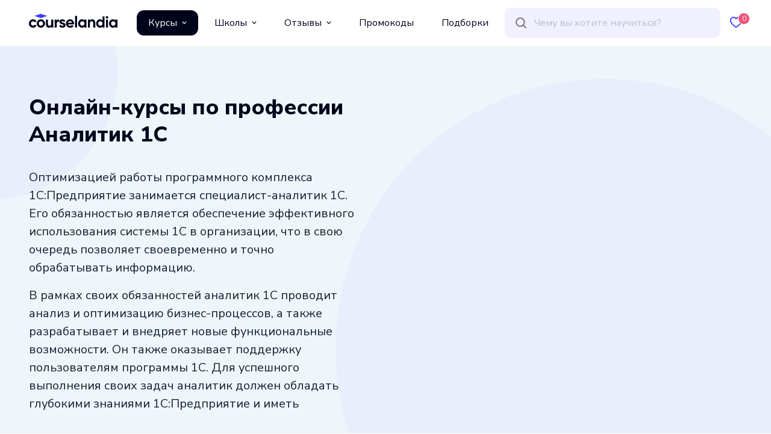

--- FILE ---
content_type: text/html;charset=utf-8
request_url: https://courselandia.ru/courses/profession/analitik-1c
body_size: 53692
content:
<!DOCTYPE html><html  lang="ru"><head><meta charset="utf-8">
<meta name="viewport" content="width=device-width, initial-scale=1">
<title>Каталог онлайн-курсов по профессии Аналитик 1C — 8 курсов для обучения — Courselandia</title>
<script src="https://mc.yandex.ru/metrika/tag.js" async></script>
<link rel="stylesheet" href="/_nuxt/entry.cRaripZ9.css" crossorigin>
<link rel="stylesheet" href="/_nuxt/default.6ZH6eyyD.css" crossorigin>
<link rel="stylesheet" href="/_nuxt/Catalog.5H3Y5ax0.css" crossorigin>
<link rel="stylesheet" href="/_nuxt/Pagination.D5RFQbi8.css" crossorigin>
<link rel="stylesheet" href="/_nuxt/Reducer.FzAG5BZ1.css" crossorigin>
<link rel="stylesheet" href="/_nuxt/Courses.DfxQlatc.css" crossorigin>
<link rel="stylesheet" href="/_nuxt/Animal.Bt_t1vcI.css" crossorigin>
<link rel="stylesheet" href="/_nuxt/Tags.DnSZCxy2.css" crossorigin>
<link rel="stylesheet" href="/_nuxt/Bubbles.oS6BvTxb.css" crossorigin>
<link rel="modulepreload" as="script" crossorigin href="/_nuxt/wlDEqDt0.js">
<link rel="modulepreload" as="script" crossorigin href="/_nuxt/B0BXCqjv.js">
<link rel="modulepreload" as="script" crossorigin href="/_nuxt/CXbQNRR5.js">
<link rel="modulepreload" as="script" crossorigin href="/_nuxt/DgsXx2TT.js">
<link rel="modulepreload" as="script" crossorigin href="/_nuxt/5fndo3tW.js">
<link rel="modulepreload" as="script" crossorigin href="/_nuxt/CHlHLYFF.js">
<link rel="modulepreload" as="script" crossorigin href="/_nuxt/C-yreH8O.js">
<link rel="modulepreload" as="script" crossorigin href="/_nuxt/CKLIIPxA.js">
<link rel="modulepreload" as="script" crossorigin href="/_nuxt/BJZLWsbK.js">
<link rel="modulepreload" as="script" crossorigin href="/_nuxt/DXKSkBWo.js">
<link rel="modulepreload" as="script" crossorigin href="/_nuxt/CzuUHXYL.js">
<link rel="modulepreload" as="script" crossorigin href="/_nuxt/D0kLr-Xy.js">
<link rel="modulepreload" as="script" crossorigin href="/_nuxt/BikTM6U9.js">
<link rel="modulepreload" as="script" crossorigin href="/_nuxt/CzWmAiLZ.js">
<link rel="modulepreload" as="script" crossorigin href="/_nuxt/FksP6yzZ.js">
<link rel="modulepreload" as="script" crossorigin href="/_nuxt/DexQXnTT.js">
<link rel="modulepreload" as="script" crossorigin href="/_nuxt/DFYhhUxS.js">
<link rel="modulepreload" as="script" crossorigin href="/_nuxt/BwMbTT2t.js">
<link rel="modulepreload" as="script" crossorigin href="/_nuxt/CERym0D9.js">
<link rel="modulepreload" as="script" crossorigin href="/_nuxt/5KgCGMeC.js">
<link rel="modulepreload" as="script" crossorigin href="/_nuxt/Ca7QXqMn.js">
<link rel="modulepreload" as="script" crossorigin href="/_nuxt/C93P1MqG.js">
<link rel="modulepreload" as="script" crossorigin href="/_nuxt/CtBmyU2B.js">
<link rel="modulepreload" as="script" crossorigin href="/_nuxt/Dxr9iaay.js">
<link rel="modulepreload" as="script" crossorigin href="/_nuxt/BE_Aua4T.js">
<link rel="modulepreload" as="script" crossorigin href="/_nuxt/DDAHXidj.js">
<link rel="preload" as="fetch" fetchpriority="low" crossorigin="anonymous" href="/_nuxt/builds/meta/7824b837-d1b6-4492-9361-305cb050ece3.json">
<link rel="prefetch" as="image" type="image/png" href="/_nuxt/px.D9Sxri5A.png">
<link rel="prefetch" as="image" type="image/svg+xml" href="/_nuxt/close.BbSS05Hp.svg">
<link rel="prefetch" as="image" type="image/svg+xml" href="/_nuxt/heart.Cy3Hkro_.svg">
<link rel="prefetch" as="image" type="image/svg+xml" href="/_nuxt/heart-full.BThVkxm9.svg">
<link rel="prefetch" as="image" type="image/svg+xml" href="/_nuxt/loop.D9bUfqJn.svg">
<link rel="prefetch" as="image" type="image/svg+xml" href="/_nuxt/link-to.VCH1YFtN.svg">
<link rel="prefetch" as="image" type="image/svg+xml" href="/_nuxt/arrow.CiWjfgDM.svg">
<link rel="prefetch" as="image" type="image/svg+xml" href="/_nuxt/rhombus.Pq_IKBG2.svg">
<link rel="prefetch" as="image" type="image/svg+xml" href="/_nuxt/star.Q_Iyc3OQ.svg">
<link rel="prefetch" as="image" type="image/svg+xml" href="/_nuxt/burger.DXoSZoDb.svg">
<link rel="prefetch" as="image" type="image/svg+xml" href="/_nuxt/arrow-thin.Ws_Jj4qp.svg">
<link rel="prefetch" as="image" type="image/svg+xml" href="/_nuxt/arrow-long.B96BqjPE.svg">
<link rel="prefetch" as="image" type="image/svg+xml" href="/_nuxt/user.Cmqq0sPO.svg">
<link rel="prefetch" as="image" type="image/svg+xml" href="/_nuxt/angle.BOIjkWRM.svg">
<link rel="prefetch" as="image" type="image/svg+xml" href="/_nuxt/tile.BD5QNRpX.svg">
<link rel="prefetch" as="image" type="image/svg+xml" href="/_nuxt/row.CQ4HfiPk.svg">
<link rel="prefetch" as="image" type="image/svg+xml" href="/_nuxt/box.C9yq1HMK.svg">
<link rel="prefetch" as="image" type="image/svg+xml" href="/_nuxt/checked.DVhkI16D.svg">
<link rel="prefetch" as="image" type="image/svg+xml" href="/_nuxt/configs.DcJwVVik.svg">
<link rel="prefetch" as="image" type="image/svg+xml" href="/_nuxt/video.Dn2doHYG.svg">
<link rel="prefetch" as="image" type="image/svg+xml" href="/_nuxt/checkbox.DzY1x_Dd.svg">
<link rel="prefetch" as="image" type="image/svg+xml" href="/_nuxt/calendar.B_01BJGz.svg">
<link rel="prefetch" as="image" type="image/svg+xml" href="/_nuxt/note.CO4LVMf-.svg">
<link rel="prefetch" as="image" type="image/svg+xml" href="/_nuxt/certificate.CiP_aHp9.svg">
<link rel="prefetch" as="image" type="image/svg+xml" href="/_nuxt/checked-circle.EQ1C8YZf.svg">
<link rel="prefetch" as="image" type="image/svg+xml" href="/_nuxt/plus-circle.ONEZZicd.svg">
<link rel="prefetch" as="image" type="image/svg+xml" href="/_nuxt/minus-circle.D9XAkTDc.svg">
<link rel="prefetch" as="image" type="image/svg+xml" href="/_nuxt/message.Bz5v2qMz.svg">
<link rel="prefetch" as="image" type="image/svg+xml" href="/_nuxt/sort.Dr0FxOHR.svg">
<link rel="prefetch" as="image" type="image/svg+xml" href="/_nuxt/hat.Dugyd_uj.svg">
<link rel="prefetch" as="image" type="image/svg+xml" href="/_nuxt/promotion.B9CgtHxu.svg">
<link rel="prefetch" as="image" type="image/svg+xml" href="/_nuxt/gift.DuOVr1Tg.svg">
<link rel="prefetch" as="image" type="image/svg+xml" href="/_nuxt/promocode.BWP_Xohm.svg">
<link rel="prefetch" as="image" type="image/svg+xml" href="/_nuxt/copy.Cz1-ANJq.svg">
<link rel="prefetch" as="image" type="image/svg+xml" href="/_nuxt/logo.D6I4w3Qd.svg">
<link rel="prefetch" as="image" type="image/svg+xml" href="/_nuxt/logo-light.D6IaFTdt.svg">
<link rel="prefetch" as="script" crossorigin href="/_nuxt/DbOV-txe.js">
<link rel="prefetch" as="script" crossorigin href="/_nuxt/cSgfAZMj.js">
<link rel="prefetch" as="script" crossorigin href="/_nuxt/D3FQE1wV.js">
<link rel="prefetch" as="script" crossorigin href="/_nuxt/DNndqQEq.js">
<link rel="prefetch" as="script" crossorigin href="/_nuxt/3ZScccA9.js">
<link rel="prefetch" as="script" crossorigin href="/_nuxt/3JJ6wmB8.js">
<link rel="prefetch" as="script" crossorigin href="/_nuxt/24knf7yx.js">
<link rel="prefetch" as="script" crossorigin href="/_nuxt/anbaQsvF.js">
<link rel="prefetch" as="script" crossorigin href="/_nuxt/BEHUAL4w.js">
<link rel="prefetch" as="script" crossorigin href="/_nuxt/BG-1E9P2.js">
<link rel="prefetch" as="script" crossorigin href="/_nuxt/DnL8PDAr.js">
<link rel="prefetch" as="script" crossorigin href="/_nuxt/Bw2bkNwa.js">
<link rel="prefetch" as="script" crossorigin href="/_nuxt/BKTCilaB.js">
<link rel="prefetch" as="script" crossorigin href="/_nuxt/BKpGvG1B.js">
<link rel="prefetch" as="script" crossorigin href="/_nuxt/ClXbpV0L.js">
<link rel="prefetch" as="script" crossorigin href="/_nuxt/BCv2QRB9.js">
<link rel="prefetch" as="script" crossorigin href="/_nuxt/DlaZW1T1.js">
<link rel="prefetch" as="script" crossorigin href="/_nuxt/fVqwIWuP.js">
<link rel="prefetch" as="script" crossorigin href="/_nuxt/DEG9SDAv.js">
<link rel="prefetch" as="script" crossorigin href="/_nuxt/CBKnPEz2.js">
<link rel="prefetch" as="script" crossorigin href="/_nuxt/pVMcG_OE.js">
<link rel="prefetch" as="script" crossorigin href="/_nuxt/DtI4hWoo.js">
<link rel="prefetch" as="script" crossorigin href="/_nuxt/DL7Pdzhl.js">
<link rel="prefetch" as="script" crossorigin href="/_nuxt/C7vR9N8x.js">
<link rel="prefetch" as="script" crossorigin href="/_nuxt/C2J8Z1y-.js">
<link rel="prefetch" as="script" crossorigin href="/_nuxt/BnZ16aja.js">
<link rel="prefetch" as="script" crossorigin href="/_nuxt/Cn8JfjtN.js">
<link rel="prefetch" as="script" crossorigin href="/_nuxt/KpBihQOn.js">
<link rel="prefetch" as="script" crossorigin href="/_nuxt/DVYGLWwo.js">
<link rel="prefetch" as="script" crossorigin href="/_nuxt/D7QdWFD9.js">
<link rel="prefetch" as="script" crossorigin href="/_nuxt/CwnZSy27.js">
<link rel="prefetch" as="script" crossorigin href="/_nuxt/CRfnUI64.js">
<link rel="prefetch" as="script" crossorigin href="/_nuxt/Bl7kBZSu.js">
<link rel="prefetch" as="script" crossorigin href="/_nuxt/BEC5mKum.js">
<link rel="prefetch" as="image" type="image/svg+xml" href="/_nuxt/linkedIn.BCXwK5p5.svg">
<link rel="prefetch" as="image" type="image/svg+xml" href="/_nuxt/facebook.CXqByNH6.svg">
<link rel="prefetch" as="image" type="image/svg+xml" href="/_nuxt/vk.CD5Tllyh.svg">
<link rel="prefetch" as="image" type="image/svg+xml" href="/_nuxt/telegram.DbSW-YnN.svg">
<link rel="prefetch" as="image" type="image/svg+xml" href="/_nuxt/whatsApp.B_PLAt8o.svg">
<link rel="prefetch" as="image" type="image/svg+xml" href="/_nuxt/behance.Cb4bp32X.svg">
<link rel="prefetch" as="image" type="image/svg+xml" href="/_nuxt/dribble.CnF46T53.svg">
<link rel="prefetch" as="image" type="image/svg+xml" href="/_nuxt/instagram.BFiX6S3K.svg">
<link rel="prefetch" as="image" type="image/svg+xml" href="/_nuxt/twitter.DUdJi3k1.svg">
<link rel="prefetch" as="image" type="image/svg+xml" href="/_nuxt/discord.BLxm3-iI.svg">
<link rel="prefetch" as="image" type="image/svg+xml" href="/_nuxt/youTube.DQmNUaDW.svg">
<link rel="prefetch" as="image" type="image/svg+xml" href="/_nuxt/twitch.BhMYLz5_.svg">
<link rel="prefetch" as="image" type="image/svg+xml" href="/_nuxt/tikTok.9wASCaxK.svg">
<link rel="prefetch" as="image" type="image/svg+xml" href="/_nuxt/yandex_q.VU_C5aPh.svg">
<link rel="prefetch" as="image" type="image/svg+xml" href="/_nuxt/github.Ddc9SzKJ.svg">
<link rel="prefetch" as="image" type="image/svg+xml" href="/_nuxt/gitlab.CHwkE-29.svg">
<link rel="prefetch" as="image" type="image/svg+xml" href="/_nuxt/skype.BoFIzRrx.svg">
<link rel="prefetch" as="image" type="image/svg+xml" href="/_nuxt/pinterest.11qZxpCh.svg">
<link rel="prefetch" as="image" type="image/svg+xml" href="/_nuxt/fire.DBAF90fO.svg">
<link rel="prefetch" as="image" type="image/svg+xml" href="/_nuxt/point.mngJLv4T.svg">
<link rel="prefetch" as="image" type="image/svg+xml" href="/_nuxt/1.mWHbnuwv.svg">
<link rel="prefetch" as="image" type="image/svg+xml" href="/_nuxt/2.LBOg0B39.svg">
<link rel="prefetch" as="image" type="image/svg+xml" href="/_nuxt/3.DtS2ZXda.svg">
<link rel="prefetch" as="image" type="image/svg+xml" href="/_nuxt/4.C9s3QPEV.svg">
<link rel="prefetch" as="image" type="image/svg+xml" href="/_nuxt/5.-TjvHpod.svg">
<link rel="prefetch" as="image" type="image/svg+xml" href="/_nuxt/6.CdmLQFAj.svg">
<link rel="prefetch" as="image" type="image/svg+xml" href="/_nuxt/7.Dqw0mWob.svg">
<link rel="prefetch" as="image" type="image/svg+xml" href="/_nuxt/8.DMbhOBaU.svg">
<link rel="prefetch" as="image" type="image/svg+xml" href="/_nuxt/9.VXiARCJm.svg">
<link rel="prefetch" as="image" type="image/svg+xml" href="/_nuxt/10.DjZHgFiq.svg">
<link rel="prefetch" as="image" type="image/svg+xml" href="/_nuxt/11.C36bZhuf.svg">
<link rel="prefetch" as="image" type="image/svg+xml" href="/_nuxt/12.DDsCAWAM.svg">
<link rel="prefetch" as="image" type="image/svg+xml" href="/_nuxt/round.aDas9EmX.svg">
<meta name="theme-color" content="#121F42">
<meta property="og:title" content="Каталог онлайн-курсов по профессии Аналитик 1C — 8 курсов для обучения — Courselandia">
<meta property="og:type" content="article">
<meta property="og:url" content="https://courselandia.ru">
<meta property="og:image" content="https://api.courselandia.ru/storage/uploaded/images/prev.png">
<meta property="og:image:width" content="1200">
<meta property="og:image:height" content="630">
<meta property="og:description" content="Найдите для себя онлайн-курс по профессии Аналитик 1C из каталога Courselandia — 8 курсов на выбор. Рейтинг онлайн-школ и курсов, легкий поиск, сравнение цен.">
<meta name="yandex-verification" content="71440411ee92b8f8">
<meta name="description" content="Найдите для себя онлайн-курс по профессии Аналитик 1C из каталога Courselandia — 8 курсов на выбор. Рейтинг онлайн-школ и курсов, легкий поиск, сравнение цен.">
<link rel="shortcut icon" href="https://courselandia.ru/images/favicon.ico" type="image/x-icon">
<link rel="icon" href="https://courselandia.ru/images/favicon.svg" type="image/svg+xml">
<link rel="icon" href="https://courselandia.ru/images/favicon.png" type="image/png">
<script type="application/ld+json">{"@context":"https://schema.org","@type":"Organization","name":"Courselandia","description":"Courselandia — это огромный каталог онлайн курсов по разным направлениям с умным поиском по навыкам, направлениям, профессиям и инструментам. Найдите свой курс быстро и легко.","image":"https://api.courselandia.ru/storage/uploaded/images/prev.webp","logo":"https://api.courselandia.ru/storage/uploaded/images/logo.webp","url":"https://courselandia.ru"}</script>
<link rel="canonical" href="https://courselandia.ru/courses/profession/analitik-1c">
<script type="application/ld+json">{"@context":"https://schema.org","@type":"ItemList","itemListElement":[{"@type":"ListItem","position":1,"url":"https://courselandia.ru/courses/show/netologiya/1c-analitik-pogruzhenie-v-professiu-na-praktike"},{"@type":"ListItem","position":2,"url":"https://courselandia.ru/courses/show/netologiya/1s-analitik"},{"@type":"ListItem","position":3,"url":"https://courselandia.ru/courses/show/yandeks-praktikum/1s-analitik"},{"@type":"ListItem","position":4,"url":"https://courselandia.ru/courses/show/netologiya/1s-analitik-rasshirenniy-kurs"},{"@type":"ListItem","position":5,"url":"https://courselandia.ru/courses/show/geekbrains/do-vibor-iz-professiy-napravleniya-analitik-bazoviy"},{"@type":"ListItem","position":6,"url":"https://courselandia.ru/courses/show/brunoyam/onlayn-kurs-1sanalitik"},{"@type":"ListItem","position":7,"url":"https://courselandia.ru/courses/show/skillbox/osnovi-analitiki-1c"},{"@type":"ListItem","position":8,"url":"https://courselandia.ru/courses/show/skillbox/professiya-analitik-1s"}]}</script>
<script type="module" src="/_nuxt/wlDEqDt0.js" crossorigin></script></head><body><!--teleport start anchor--><!----><!--teleport anchor--><div id="__nuxt"><div class="page" data-v-65421d92><div class="page__header" data-v-65421d92><div class="page__header-slide" data-v-65421d92><div class="content" data-v-65421d92 data-v-674cbbf6><header class="header" data-v-674cbbf6><div class="header__logo" data-v-674cbbf6><a href="/" class="logo" alt="courselandia.ru" title="courselandia.ru" data-v-674cbbf6 data-v-60d2130e></a></div><div class="header__menu" data-v-674cbbf6><div class="menu-top" data-v-674cbbf6 data-v-96b1ecd9><div class="menu-top__item" data-v-96b1ecd9><div class="menu-top__link  link--active" data-v-96b1ecd9><div data-v-96b1ecd9> Курсы </div><span class="icon icon--name-arrow-down icon--color-white icon--size-8,8" style="width:8px;height:8px;" data-v-96b1ecd9 data-v-11432a73></span></div></div><div class="menu-top__item" data-v-96b1ecd9><div class="menu-top__link" data-v-96b1ecd9><div data-v-96b1ecd9> Школы </div><span class="icon icon--name-arrow-down icon--color-black icon--size-8,8" style="width:8px;height:8px;" data-v-96b1ecd9 data-v-11432a73></span></div></div><div class="menu-top__item" data-v-96b1ecd9><div class="menu-top__link" data-v-96b1ecd9><div data-v-96b1ecd9> Отзывы </div><span class="icon icon--name-arrow-down icon--color-black icon--size-8,8" style="width:8px;height:8px;" data-v-96b1ecd9 data-v-11432a73></span></div></div><div class="menu-top__item" data-v-96b1ecd9><a href="/promos" class="menu-top__link" data-v-96b1ecd9> Промокоды </a></div><div class="menu-top__item" data-v-96b1ecd9><a href="/collections" class="menu-top__link" data-v-96b1ecd9> Подборки </a></div></div></div><div class="header__search" data-v-674cbbf6><div class="search" data-v-674cbbf6 data-v-9a58b477><div class="search__item" data-v-9a58b477><div class="search__icon search__icon--loop" data-v-9a58b477><span class="icon icon--name-loop icon--color-grey3 icon--size-20,20" style="width:20px;height:20px;" data-v-9a58b477 data-v-11432a73></span></div><div class="search__input" data-v-9a58b477><input type="text" name="query" class="search__element" placeholder="Чему вы хотите научиться?" autocomplete="off" data-v-9a58b477></div><div class="search__loader" data-v-9a58b477><!----></div><div class="search__icon search__icon--clean" data-v-9a58b477><!----></div></div><!----></div></div><div class="header__loop" data-v-674cbbf6><div class="search-mobile" data-v-674cbbf6 data-v-b34132dc><div class="search-mobile__icon" data-v-b34132dc><span class="icon icon--name-loop icon--color-blue2 icon--size-20,20" style="width:20px;height:20px;" data-v-b34132dc data-v-11432a73></span></div><span data-v-b34132dc></span></div></div><div class="header__favorite" data-v-674cbbf6><a href="/favorites" class="favorite" data-v-674cbbf6 data-v-493e5c88><div class="favorite__icon" data-v-493e5c88><span class="icon icon--name-heart icon--color-blue2 icon--size-20,19" style="width:20px;height:19px;" data-v-493e5c88 data-v-11432a73></span></div><div class="favorite__text" data-v-493e5c88> Избранные </div><div class="favorite__amount" data-v-493e5c88>0</div></a></div><div class="header__burger" data-v-674cbbf6><div class="slide-menu" data-v-674cbbf6 data-v-f9712413><div class="slide-menu__trigger" data-v-f9712413><div class="slide-menu__icon" data-v-f9712413><span class="icon icon--name-burger icon--color-blue2 icon--size-27,21" style="width:27px;height:21px;" data-v-f9712413 data-v-11432a73></span></div></div><div style="display:none;" class="slide-menu__content" data-v-f9712413><!--[--><span data-v-674cbbf6></span><!--]--></div></div></div></header></div></div></div><div class="page__dropdown" data-v-65421d92><!----></div><div class="page__body" data-v-65421d92><!--[--><div class="nuxt-loading-indicator" style="position:fixed;top:0;right:0;left:0;pointer-events:none;width:auto;height:5px;opacity:0;background:#3E3CFD;background-size:Infinity% auto;transform:scaleX(0%);transform-origin:left;transition:transform 0.1s, height 0.4s, opacity 0.4s;z-index:999999;"></div><div class="mb-24 mb-12-sm" data-v-e4dc2ec0><div class="catalog" data-v-e4dc2ec0><div class="catalog__header" data-v-e4dc2ec0><div class="header" data-v-e4dc2ec0 data-v-9fdb5414><!--[--><div class="bubbles mb-12" data-v-9fdb5414 data-v-dbbb64d3 data-v-908cfeca><!--[--><div class="header" data-v-dbbb64d3><div class="content" data-v-dbbb64d3><div class="header__sides" data-v-dbbb64d3><div class="header__side header__side--left" data-v-dbbb64d3><div class="header__title" data-v-dbbb64d3><h1 class="title title--1" data-v-dbbb64d3><!--[-->Онлайн-курсы по профессии Аналитик 1C<!--]--></h1><!----></div><div class="header__description" data-v-dbbb64d3><!--[--><div class="reducer" data-v-9fdb5414 data-v-f98c647a><div class="reducer__content reducer__content--hide reducer__content--no-active" style="height:410px;" data-v-f98c647a><div class="reducer__text" data-v-f98c647a><!--[--><span data-v-9fdb5414><p>Оптимизацией работы программного комплекса 1С:Предприятие занимается специалист-аналитик 1С. Его обязанностью является обеспечение эффективного использования системы 1С в&nbsp;организации, что в&nbsp;свою очередь позволяет своевременно и&nbsp;точно обрабатывать информацию.</p><p>В&nbsp;рамках своих обязанностей аналитик 1С проводит анализ и&nbsp;оптимизацию бизнес-процессов, а&nbsp;также разрабатывает и&nbsp;внедряет новые функциональные возможности. Он&nbsp;также оказывает поддержку пользователям программы 1С. Для успешного выполнения своих задач аналитик должен обладать глубокими знаниями 1С:Предприятие и&nbsp;иметь понимание основных принципов работы бизнеса и&nbsp;бухгалтерии.</p><p>В&nbsp;работе аналитика 1С необходимо проявлять внимание к&nbsp;деталям и&nbsp;обладать аналитическим складом ума. Он&nbsp;должен быть способен выявлять проблемы и&nbsp;находить эффективные решения, а&nbsp;также анализировать потребности бизнеса. Дополнительной важной компетенцией аналитика является коммуникабельность и&nbsp;способность объяснять сложные вопросы пользователям, а&nbsp;также обучать их&nbsp;работе с&nbsp;программой.</p><p>Профессиональные навыки аналитика 1С являются востребованными в&nbsp;многих организациях, которые используют программу 1С. Компании нуждаются в&nbsp;специалистах, которые способны максимально эффективно использовать эту систему для достижения своих бизнес-целей. Аналитик 1С играет важную роль в&nbsp;повышении эффективности работы компании и&nbsp;управлении информационными потоками.</p></span><!--]--></div></div><!----></div><!--]--></div><!----><!----></div><div class="header__side header__side--right" data-v-dbbb64d3><!----><!----><!----></div></div></div></div><!--]--></div><!--]--></div></div><div class="content" data-v-e4dc2ec0><div class="catalog__content" data-v-e4dc2ec0><div class="catalog__items" data-v-e4dc2ec0><div class="catalog__tools" data-v-e4dc2ec0><div class="tools" data-v-e4dc2ec0 data-v-471e4fba><div class="tools__side tools__side--left" data-v-471e4fba><div class="tools__field tools__field--sort" data-v-471e4fba><div class="form-item" data-v-471e4fba data-v-2160a0c4><!----><div class="form-item__input" data-v-2160a0c4><!--[--><div class="select" data-v-471e4fba data-v-9f17e27d><div class="select__header" data-v-9f17e27d><div class="select__title" data-v-9f17e27d>По алфавиту</div><div class="select__arrow" data-v-9f17e27d><span class="icon icon--name-angle-down icon--color-blue2 icon--size-12,6" style="width:12px;height:6px;" data-v-9f17e27d data-v-11432a73></span></div></div><!--teleport start--><!--teleport end--></div><!--]--></div></div></div><div class="tools__field tools__field--type" data-v-471e4fba><div class="tool-type" data-v-471e4fba data-v-c54d43ba><div class="tool-type__desktop" data-v-c54d43ba><div class="tool-type__item tool-type__item--active" data-v-c54d43ba><span class="icon icon--name-tile icon--color-blue2 icon--size-16,16" style="width:16px;height:16px;" data-v-c54d43ba data-v-11432a73></span></div><div class="tool-type__item" data-v-c54d43ba><span class="icon icon--name-row icon--color-black icon--size-16,16" style="width:16px;height:16px;" data-v-c54d43ba data-v-11432a73></span></div><div class="tool-type__item" data-v-c54d43ba><span class="icon icon--name-box icon--color-black icon--size-16,16" style="width:16px;height:16px;" data-v-c54d43ba data-v-11432a73></span></div></div><div class="tool-type__mobile" data-v-c54d43ba><div class="tool-type__item" data-v-c54d43ba><span class="icon icon--name-tile icon--color-blue2 icon--size-16,16" style="width:16px;height:16px;" data-v-c54d43ba data-v-11432a73></span></div></div></div></div></div><div class="tools__side tools__side--right" data-v-471e4fba><div class="tools__field tools__field--filters-mobile" data-v-471e4fba><!--[--><div class="filters-mobile" data-v-e4dc2ec0 data-v-9aa99397><div class="filters-mobile__icon" data-v-9aa99397><span class="icon icon--name-configs icon--color-blue2 icon--size-20,20" style="width:20px;height:20px;" data-v-9aa99397 data-v-11432a73></span><!----></div><div style="display:none;" class="filters-mobile__content" data-v-9aa99397><div class="filters-mobile__elements" data-v-9aa99397><div class="filters-mobile__close" data-v-9aa99397><span class="icon icon--name-close icon--color-grey2 icon--size-24,24" style="width:24px;height:24px;" data-v-9aa99397 data-v-11432a73></span></div><div class="filters-mobile__header" data-v-9aa99397> Фильтры </div><div class="filters-mobile__filters" data-v-9aa99397><div id="catalog-filters-mobile" data-v-9aa99397></div><div class="filters-mobile__action" data-v-9aa99397><div class="button__wrapper" data-v-9aa99397 data-v-79eb0e80><div class="loader loader--size-small loader--color-white-transparency button__loader" data-v-79eb0e80 data-v-f364c168><div class="loader__content" data-v-f364c168><!--[--><div class="button button--primary" data-v-79eb0e80><button class="button__box" data-v-79eb0e80><div class="button__label" data-v-79eb0e80><!--[--> Просмотреть 8 <!--[--> предложений <!--]--><!--]--></div><!----></button></div><!--]--></div><div class="loader__item" data-v-f364c168></div><div class="loader__scrim" data-v-f364c168></div></div></div></div></div></div></div></div><!--]--></div></div></div><div class="total" data-v-e4dc2ec0 data-v-503ca785><!----><!--[--> Найдено <!--]--> 8 <!----><!--[--> курсов <!--]--></div></div><div class="catalog__tags" data-v-e4dc2ec0><span data-v-e4dc2ec0></span></div><div class="catalog__courses" data-v-e4dc2ec0><div class="loader loader--size-small loader--color-white-transparency" data-v-e4dc2ec0 data-v-f364c168><div class="loader__content" data-v-f364c168><!--[--><div class="courses courses--columns-3" data-v-e4dc2ec0 data-v-057384ff><!--[--><div class="course course--type-tile" data-v-057384ff data-v-db6f4719><div class="course-tile" data-v-db6f4719 data-v-3185a38f><a href="/courses/show/netologiya/1c-analitik-pogruzhenie-v-professiu-na-praktike" class="course-tile__box" data-v-3185a38f><div class="course-tile__image" data-v-3185a38f><div style="background-image:url(/_nuxt/holder.mREoI-xS.svg);" class="course-tile-image" data-v-3185a38f data-v-b28beb77><!--[--><!--[--><div class="course-tile-rating" data-v-3185a38f data-v-6ca8b73c><div class="course-tile-rating__star" data-v-6ca8b73c><span class="icon icon--name-star icon--color-blue2 icon--size-16,16" style="width:16px;height:16px;" data-v-6ca8b73c data-v-11432a73></span></div><div class="course-tile-rating__amount" data-v-6ca8b73c>4</div></div><div class="course-tile-brand-logo" data-v-3185a38f data-v-7da65777><img src="/_nuxt/px.D9Sxri5A.png" alt="Нетология" title="Нетология" width="1" height="1" class="course-tile-brand-logo__image" data-v-7da65777></div><!--]--><!--]--></div></div><div class="course-tile__content" data-v-3185a38f><div title="1C-аналитик: погружение в профессию на практике" class="course-tile-name" data-v-3185a38f data-v-b91c4ed3>1C-аналитик: погружение в профессию на практике</div><div class="course-tile__info" data-v-3185a38f><div class="course-tile-duration course-tile-duration--point" data-v-3185a38f data-v-057de741>3 дня</div><div class="course-tile-lessons-amount" data-v-3185a38f data-v-4d72aab0>7 <!--[--> уроков <!--]--></div></div><div class="course-tile-prices" data-v-3185a38f data-v-4da06ffb><!----><!----><div class="course-tile-prices__price" data-v-4da06ffb> Бесплатно </div></div><div class="course-tile__promocode" data-v-3185a38f><!----></div></div></a><div class="course-tile__footer" data-v-3185a38f><a href="https://go.courselandia.ru/go/e1dfd2a15483b411?dl=https%3A%2F%2Fnetology.ru%2Fprograms%2F1c-analitika-freee&amp;m=4" target="_blank" rel="nofollow noopener noreferrer" class="course-tile-button-go" data-v-3185a38f data-v-9d35b330> Перейти на сайт </a><div class="course-tile-favorite" data-v-3185a38f data-v-bb4293e1><div class="course-tile-favorite__heart" data-v-bb4293e1><div class="course-tile-favorite__to-center" data-v-bb4293e1><span data-v-bb4293e1></span></div></div></div></div></div></div><div class="course course--type-tile" data-v-057384ff data-v-db6f4719><div class="course-tile" data-v-db6f4719 data-v-3185a38f><a href="/courses/show/netologiya/1s-analitik" class="course-tile__box" data-v-3185a38f><div class="course-tile__image" data-v-3185a38f><div style="background-image:url(/_nuxt/holder.mREoI-xS.svg);" class="course-tile-image" data-v-3185a38f data-v-b28beb77><!--[--><!--[--><div class="course-tile-rating" data-v-3185a38f data-v-6ca8b73c><div class="course-tile-rating__star" data-v-6ca8b73c><span class="icon icon--name-star icon--color-blue2 icon--size-16,16" style="width:16px;height:16px;" data-v-6ca8b73c data-v-11432a73></span></div><div class="course-tile-rating__amount" data-v-6ca8b73c>4.2</div></div><div class="course-tile-brand-logo" data-v-3185a38f data-v-7da65777><img src="/_nuxt/px.D9Sxri5A.png" alt="Нетология" title="Нетология" width="1" height="1" class="course-tile-brand-logo__image" data-v-7da65777></div><!--]--><!--]--></div></div><div class="course-tile__content" data-v-3185a38f><div title="1С-аналитик" class="course-tile-name" data-v-3185a38f data-v-b91c4ed3>1С-аналитик</div><div class="course-tile__info" data-v-3185a38f><div class="course-tile-duration course-tile-duration--point" data-v-3185a38f data-v-057de741>8 месяцев</div><div class="course-tile-lessons-amount" data-v-3185a38f data-v-4d72aab0>44 <!--[--> уроков <!--]--></div></div><div class="course-tile-prices" data-v-3185a38f data-v-4da06ffb><div class="course-tile-prices__price" data-v-4da06ffb>3 066 ₽ <!--[--> в месяц <!--]--></div><div class="course-tile-prices__additional" data-v-4da06ffb><div class="course-tile-prices__currency" data-v-4da06ffb>104 900 ₽</div><div class="course-tile-prices__old" data-v-4da06ffb>184 000 ₽</div></div><!----></div><div class="course-tile__promocode" data-v-3185a38f><div class="course-promocode" data-v-3185a38f data-v-285f2ed3><div class="course-promocode__box" data-v-285f2ed3><div class="popover" data-v-285f2ed3 data-v-3023e80e><div class="popover__desktop" data-v-3023e80e><div class="popover__action" data-v-3023e80e><!--[--><!--[--><div class="course-promocode-info course-promocode__info" data-v-285f2ed3 data-v-08630acc><div class="course-promocode-info__label" data-v-08630acc><span class="course-promocode-info__more" data-v-08630acc> Ещё </span><span class="course-promocode-info__discount" data-v-08630acc><!--[--> -8% <!--]--></span><span class="course-promocode-info__by-promocode" data-v-08630acc> по промокоду </span></div><div class="course-promocode-info__icon" data-v-08630acc> ? </div></div><!--]--><!--]--></div><span data-v-3023e80e></span></div><span data-v-3023e80e></span></div></div></div></div></div></a><div class="course-tile__footer" data-v-3185a38f><a href="https://go.courselandia.ru/go/e1dfd2a15483b411?dl=https%3A%2F%2Fnetology.ru%2Fprograms%2F1c-analyst&amp;m=4" target="_blank" rel="nofollow noopener noreferrer" class="course-tile-button-go" data-v-3185a38f data-v-9d35b330> Перейти на сайт </a><div class="course-tile-favorite" data-v-3185a38f data-v-bb4293e1><div class="course-tile-favorite__heart" data-v-bb4293e1><div class="course-tile-favorite__to-center" data-v-bb4293e1><span data-v-bb4293e1></span></div></div></div></div></div></div><div class="course course--type-tile" data-v-057384ff data-v-db6f4719><div class="course-tile" data-v-db6f4719 data-v-3185a38f><a href="/courses/show/yandeks-praktikum/1s-analitik" class="course-tile__box" data-v-3185a38f><div class="course-tile__image" data-v-3185a38f><div style="background-image:url(/_nuxt/holder.mREoI-xS.svg);" class="course-tile-image" data-v-3185a38f data-v-b28beb77><!--[--><!--[--><div class="course-tile-rating" data-v-3185a38f data-v-6ca8b73c><div class="course-tile-rating__star" data-v-6ca8b73c><span class="icon icon--name-star icon--color-blue2 icon--size-16,16" style="width:16px;height:16px;" data-v-6ca8b73c data-v-11432a73></span></div><div class="course-tile-rating__amount" data-v-6ca8b73c>4.7</div></div><div class="course-tile-brand-logo" data-v-3185a38f data-v-7da65777><img src="/_nuxt/px.D9Sxri5A.png" alt="Яндекс Практикум" title="Яндекс Практикум" width="1" height="1" class="course-tile-brand-logo__image" data-v-7da65777></div><!--]--><!--]--></div></div><div class="course-tile__content" data-v-3185a38f><div title="1С-аналитик" class="course-tile-name" data-v-3185a38f data-v-b91c4ed3>1С-аналитик</div><div class="course-tile__info" data-v-3185a38f><div class="course-tile-duration" data-v-3185a38f data-v-057de741>8 месяцев</div><!----></div><div class="course-tile-prices" data-v-3185a38f data-v-4da06ffb><div class="course-tile-prices__price" data-v-4da06ffb>123 500 ₽ <!----></div><!----><!----></div><div class="course-tile__promocode" data-v-3185a38f><!----></div></div></a><div class="course-tile__footer" data-v-3185a38f><a href="https://go.courselandia.ru/go/95ea329d85e650a1?dl=https%3A%2F%2Fpracticum.yandex.ru%2F1c-analyst&amp;m=5" target="_blank" rel="nofollow noopener noreferrer" class="course-tile-button-go" data-v-3185a38f data-v-9d35b330> Перейти на сайт </a><div class="course-tile-favorite" data-v-3185a38f data-v-bb4293e1><div class="course-tile-favorite__heart" data-v-bb4293e1><div class="course-tile-favorite__to-center" data-v-bb4293e1><span data-v-bb4293e1></span></div></div></div></div></div></div><div class="course course--type-tile" data-v-057384ff data-v-db6f4719><div class="course-tile" data-v-db6f4719 data-v-3185a38f><a href="/courses/show/netologiya/1s-analitik-rasshirenniy-kurs" class="course-tile__box" data-v-3185a38f><div class="course-tile__image" data-v-3185a38f><div style="background-image:url(/_nuxt/holder.mREoI-xS.svg);" class="course-tile-image" data-v-3185a38f data-v-b28beb77><!--[--><!--[--><div class="course-tile-rating" data-v-3185a38f data-v-6ca8b73c><div class="course-tile-rating__star" data-v-6ca8b73c><span class="icon icon--name-star icon--color-blue2 icon--size-16,16" style="width:16px;height:16px;" data-v-6ca8b73c data-v-11432a73></span></div><div class="course-tile-rating__amount" data-v-6ca8b73c>4.7</div></div><div class="course-tile-brand-logo" data-v-3185a38f data-v-7da65777><img src="/_nuxt/px.D9Sxri5A.png" alt="Нетология" title="Нетология" width="1" height="1" class="course-tile-brand-logo__image" data-v-7da65777></div><!--]--><!--]--></div></div><div class="course-tile__content" data-v-3185a38f><div title="1С-аналитик: расширенный курс" class="course-tile-name" data-v-3185a38f data-v-b91c4ed3>1С-аналитик: расширенный курс</div><div class="course-tile__info" data-v-3185a38f><div class="course-tile-duration course-tile-duration--point" data-v-3185a38f data-v-057de741>11 месяцев</div><div class="course-tile-lessons-amount" data-v-3185a38f data-v-4d72aab0>54 <!--[--> уроков <!--]--></div></div><div class="course-tile-prices" data-v-3185a38f data-v-4da06ffb><div class="course-tile-prices__price" data-v-4da06ffb>3 650 ₽ <!--[--> в месяц <!--]--></div><div class="course-tile-prices__additional" data-v-4da06ffb><div class="course-tile-prices__currency" data-v-4da06ffb>124 800 ₽</div><div class="course-tile-prices__old" data-v-4da06ffb>219 000 ₽</div></div><!----></div><div class="course-tile__promocode" data-v-3185a38f><div class="course-promocode" data-v-3185a38f data-v-285f2ed3><div class="course-promocode__box" data-v-285f2ed3><div class="popover" data-v-285f2ed3 data-v-3023e80e><div class="popover__desktop" data-v-3023e80e><div class="popover__action" data-v-3023e80e><!--[--><!--[--><div class="course-promocode-info course-promocode__info" data-v-285f2ed3 data-v-08630acc><div class="course-promocode-info__label" data-v-08630acc><span class="course-promocode-info__more" data-v-08630acc> Ещё </span><span class="course-promocode-info__discount" data-v-08630acc><!--[--> -8% <!--]--></span><span class="course-promocode-info__by-promocode" data-v-08630acc> по промокоду </span></div><div class="course-promocode-info__icon" data-v-08630acc> ? </div></div><!--]--><!--]--></div><span data-v-3023e80e></span></div><span data-v-3023e80e></span></div></div></div></div></div></a><div class="course-tile__footer" data-v-3185a38f><a href="https://go.courselandia.ru/go/e1dfd2a15483b411?dl=https%3A%2F%2Fnetology.ru%2Fprograms%2F1c-analitik-s-nulya-do-middle&amp;m=4" target="_blank" rel="nofollow noopener noreferrer" class="course-tile-button-go" data-v-3185a38f data-v-9d35b330> Перейти на сайт </a><div class="course-tile-favorite" data-v-3185a38f data-v-bb4293e1><div class="course-tile-favorite__heart" data-v-bb4293e1><div class="course-tile-favorite__to-center" data-v-bb4293e1><span data-v-bb4293e1></span></div></div></div></div></div></div><div class="course course--type-tile" data-v-057384ff data-v-db6f4719><div class="course-tile" data-v-db6f4719 data-v-3185a38f><a href="/courses/show/geekbrains/do-vibor-iz-professiy-napravleniya-analitik-bazoviy" class="course-tile__box" data-v-3185a38f><div class="course-tile__image" data-v-3185a38f><div style="background-image:url(/_nuxt/holder.mREoI-xS.svg);" class="course-tile-image" data-v-3185a38f data-v-b28beb77><!--[--><!--[--><div class="course-tile-rating" data-v-3185a38f data-v-6ca8b73c><div class="course-tile-rating__star" data-v-6ca8b73c><span class="icon icon--name-star icon--color-blue2 icon--size-16,16" style="width:16px;height:16px;" data-v-6ca8b73c data-v-11432a73></span></div><div class="course-tile-rating__amount" data-v-6ca8b73c>4.4</div></div><div class="course-tile-brand-logo" data-v-3185a38f data-v-7da65777><img src="/_nuxt/px.D9Sxri5A.png" alt="GeekBrains" title="GeekBrains" width="1" height="1" class="course-tile-brand-logo__image" data-v-7da65777></div><!--]--><!--]--></div></div><div class="course-tile__content" data-v-3185a38f><div title="ДО Выбор из профессий направления «Аналитик». Базовый" class="course-tile-name" data-v-3185a38f data-v-b91c4ed3>ДО Выбор из профессий направления «Аналитик». Базовый</div><div class="course-tile__info" data-v-3185a38f><div class="course-tile-duration" data-v-3185a38f data-v-057de741>8 месяцев</div><!----></div><div class="course-tile-prices" data-v-3185a38f data-v-4da06ffb><div class="course-tile-prices__price" data-v-4da06ffb>149 427 ₽ <!----></div><div class="course-tile-prices__additional" data-v-4da06ffb><!----><div class="course-tile-prices__old" data-v-4da06ffb>258 748 ₽</div></div><!----></div><div class="course-tile__promocode" data-v-3185a38f><div class="course-promocode" data-v-3185a38f data-v-285f2ed3><div class="course-promocode__box" data-v-285f2ed3><div class="popover" data-v-285f2ed3 data-v-3023e80e><div class="popover__desktop" data-v-3023e80e><div class="popover__action" data-v-3023e80e><!--[--><!--[--><div class="course-promocode-info course-promocode__info" data-v-285f2ed3 data-v-08630acc><div class="course-promocode-info__label" data-v-08630acc><span class="course-promocode-info__more" data-v-08630acc> Ещё </span><span class="course-promocode-info__discount" data-v-08630acc><!--[--> -7% <!--]--></span><span class="course-promocode-info__by-promocode" data-v-08630acc> по промокоду </span></div><div class="course-promocode-info__icon" data-v-08630acc> ? </div></div><!--]--><!--]--></div><span data-v-3023e80e></span></div><span data-v-3023e80e></span></div></div></div></div></div></a><div class="course-tile__footer" data-v-3185a38f><a href="https://go.courselandia.ru/go/5408a4585e0b34b1?dl=https%3A%2F%2Fgb.ru%2Fgeek_university%2Fdeveloper%2Fanalyst-gb&amp;m=5" target="_blank" rel="nofollow noopener noreferrer" class="course-tile-button-go" data-v-3185a38f data-v-9d35b330> Перейти на сайт </a><div class="course-tile-favorite" data-v-3185a38f data-v-bb4293e1><div class="course-tile-favorite__heart" data-v-bb4293e1><div class="course-tile-favorite__to-center" data-v-bb4293e1><span data-v-bb4293e1></span></div></div></div></div></div></div><div class="course course--type-tile" data-v-057384ff data-v-db6f4719><div class="course-tile" data-v-db6f4719 data-v-3185a38f><a href="/courses/show/brunoyam/onlayn-kurs-1sanalitik" class="course-tile__box" data-v-3185a38f><div class="course-tile__image" data-v-3185a38f><div style="background-image:url(/_nuxt/holder.mREoI-xS.svg);" class="course-tile-image" data-v-3185a38f data-v-b28beb77><!--[--><!--[--><div class="course-tile-rating" data-v-3185a38f data-v-6ca8b73c><div class="course-tile-rating__star" data-v-6ca8b73c><span class="icon icon--name-star icon--color-blue2 icon--size-16,16" style="width:16px;height:16px;" data-v-6ca8b73c data-v-11432a73></span></div><div class="course-tile-rating__amount" data-v-6ca8b73c>4.6</div></div><div class="course-tile-brand-logo" data-v-3185a38f data-v-7da65777><img src="/_nuxt/px.D9Sxri5A.png" alt="Бруноям" title="Бруноям" width="1" height="1" class="course-tile-brand-logo__image" data-v-7da65777></div><!--]--><!--]--></div></div><div class="course-tile__content" data-v-3185a38f><div title="Онлайн-курс 1С‑аналитик" class="course-tile-name" data-v-3185a38f data-v-b91c4ed3>Онлайн-курс 1С‑аналитик</div><div class="course-tile__info" data-v-3185a38f><div class="course-tile-duration" data-v-3185a38f data-v-057de741>8 месяцев</div><!----></div><div class="course-tile-prices" data-v-3185a38f data-v-4da06ffb><div class="course-tile-prices__price" data-v-4da06ffb>59 900 ₽ <!----></div><!----><!----></div><div class="course-tile__promocode" data-v-3185a38f><!----></div></div></a><div class="course-tile__footer" data-v-3185a38f><a href="https://go.courselandia.ru/go/7b10abe966c21a31?dl=https%3A%2F%2Fbrunoyam.com%2Fonline-kursy%2F1c-analyst&amp;m=5" target="_blank" rel="nofollow noopener noreferrer" class="course-tile-button-go" data-v-3185a38f data-v-9d35b330> Перейти на сайт </a><div class="course-tile-favorite" data-v-3185a38f data-v-bb4293e1><div class="course-tile-favorite__heart" data-v-bb4293e1><div class="course-tile-favorite__to-center" data-v-bb4293e1><span data-v-bb4293e1></span></div></div></div></div></div></div><div class="course course--type-tile" data-v-057384ff data-v-db6f4719><div class="course-tile" data-v-db6f4719 data-v-3185a38f><a href="/courses/show/skillbox/osnovi-analitiki-1c" class="course-tile__box" data-v-3185a38f><div class="course-tile__image" data-v-3185a38f><div style="background-image:url(/_nuxt/holder.mREoI-xS.svg);" class="course-tile-image" data-v-3185a38f data-v-b28beb77><!--[--><!--[--><div class="course-tile-rating" data-v-3185a38f data-v-6ca8b73c><div class="course-tile-rating__star" data-v-6ca8b73c><span class="icon icon--name-star icon--color-blue2 icon--size-16,16" style="width:16px;height:16px;" data-v-6ca8b73c data-v-11432a73></span></div><div class="course-tile-rating__amount" data-v-6ca8b73c>4.5</div></div><div class="course-tile-brand-logo" data-v-3185a38f data-v-7da65777><img src="/_nuxt/px.D9Sxri5A.png" alt="Skillbox" title="Skillbox" width="1" height="1" class="course-tile-brand-logo__image" data-v-7da65777></div><!--]--><!--]--></div></div><div class="course-tile__content" data-v-3185a38f><div title="Основы аналитики 1C" class="course-tile-name" data-v-3185a38f data-v-b91c4ed3>Основы аналитики 1C</div><div class="course-tile__info" data-v-3185a38f><div class="course-tile-duration course-tile-duration--point" data-v-3185a38f data-v-057de741>2 месяца</div><div class="course-tile-lessons-amount" data-v-3185a38f data-v-4d72aab0>134 <!--[--> уроков <!--]--></div></div><div class="course-tile-prices" data-v-3185a38f data-v-4da06ffb><div class="course-tile-prices__price" data-v-4da06ffb>4 654 ₽ <!--[--> в месяц <!--]--></div><div class="course-tile-prices__additional" data-v-4da06ffb><div class="course-tile-prices__currency" data-v-4da06ffb>55 848 ₽</div><div class="course-tile-prices__old" data-v-4da06ffb>101 543 ₽</div></div><!----></div><div class="course-tile__promocode" data-v-3185a38f><div class="course-promocode" data-v-3185a38f data-v-285f2ed3><div class="course-promocode__box" data-v-285f2ed3><div class="popover" data-v-285f2ed3 data-v-3023e80e><div class="popover__desktop" data-v-3023e80e><div class="popover__action" data-v-3023e80e><!--[--><!--[--><div class="course-promocode-info course-promocode__info" data-v-285f2ed3 data-v-08630acc><div class="course-promocode-info__label" data-v-08630acc><span class="course-promocode-info__more" data-v-08630acc> Ещё </span><span class="course-promocode-info__discount" data-v-08630acc><!--[--> -5% <!--]--></span><span class="course-promocode-info__by-promocode" data-v-08630acc> по промокоду </span></div><div class="course-promocode-info__icon" data-v-08630acc> ? </div></div><!--]--><!--]--></div><span data-v-3023e80e></span></div><span data-v-3023e80e></span></div></div></div></div></div></a><div class="course-tile__footer" data-v-3185a38f><a href="https://go.courselandia.ru/go/03bead4904656451?dl=https%3A%2F%2Fskillbox.ru%2Fcourse%2F1c-analytics-basics%2F&amp;m=5" target="_blank" rel="nofollow noopener noreferrer" class="course-tile-button-go" data-v-3185a38f data-v-9d35b330> Перейти на сайт </a><div class="course-tile-favorite" data-v-3185a38f data-v-bb4293e1><div class="course-tile-favorite__heart" data-v-bb4293e1><div class="course-tile-favorite__to-center" data-v-bb4293e1><span data-v-bb4293e1></span></div></div></div></div></div></div><div class="course course--type-tile" data-v-057384ff data-v-db6f4719><div class="course-tile" data-v-db6f4719 data-v-3185a38f><a href="/courses/show/skillbox/professiya-analitik-1s" class="course-tile__box" data-v-3185a38f><div class="course-tile__image" data-v-3185a38f><div style="background-image:url(/_nuxt/holder.mREoI-xS.svg);" class="course-tile-image" data-v-3185a38f data-v-b28beb77><!--[--><!--[--><div class="course-tile-rating" data-v-3185a38f data-v-6ca8b73c><div class="course-tile-rating__star" data-v-6ca8b73c><span class="icon icon--name-star icon--color-blue2 icon--size-16,16" style="width:16px;height:16px;" data-v-6ca8b73c data-v-11432a73></span></div><div class="course-tile-rating__amount" data-v-6ca8b73c>4.5</div></div><div class="course-tile-brand-logo" data-v-3185a38f data-v-7da65777><img src="/_nuxt/px.D9Sxri5A.png" alt="Skillbox" title="Skillbox" width="1" height="1" class="course-tile-brand-logo__image" data-v-7da65777></div><!--]--><!--]--></div></div><div class="course-tile__content" data-v-3185a38f><div title="Профессия Аналитик 1С" class="course-tile-name" data-v-3185a38f data-v-b91c4ed3>Профессия Аналитик 1С</div><div class="course-tile__info" data-v-3185a38f><div class="course-tile-duration" data-v-3185a38f data-v-057de741>8 месяцев</div><!----></div><div class="course-tile-prices" data-v-3185a38f data-v-4da06ffb><div class="course-tile-prices__price" data-v-4da06ffb>5 616 ₽ <!--[--> в месяц <!--]--></div><div class="course-tile-prices__additional" data-v-4da06ffb><div class="course-tile-prices__currency" data-v-4da06ffb>134 778 ₽</div><div class="course-tile-prices__old" data-v-4da06ffb>245 051 ₽</div></div><!----></div><div class="course-tile__promocode" data-v-3185a38f><div class="course-promocode" data-v-3185a38f data-v-285f2ed3><div class="course-promocode__box" data-v-285f2ed3><div class="popover" data-v-285f2ed3 data-v-3023e80e><div class="popover__desktop" data-v-3023e80e><div class="popover__action" data-v-3023e80e><!--[--><!--[--><div class="course-promocode-info course-promocode__info" data-v-285f2ed3 data-v-08630acc><div class="course-promocode-info__label" data-v-08630acc><span class="course-promocode-info__more" data-v-08630acc> Ещё </span><span class="course-promocode-info__discount" data-v-08630acc><!--[--> -5% <!--]--></span><span class="course-promocode-info__by-promocode" data-v-08630acc> по промокоду </span></div><div class="course-promocode-info__icon" data-v-08630acc> ? </div></div><!--]--><!--]--></div><span data-v-3023e80e></span></div><span data-v-3023e80e></span></div></div></div></div></div></a><div class="course-tile__footer" data-v-3185a38f><a href="https://go.courselandia.ru/go/03bead4904656451?dl=https%3A%2F%2Fskillbox.ru%2Fcourse%2Fprofession-1c-analyst%2F&amp;m=5" target="_blank" rel="nofollow noopener noreferrer" class="course-tile-button-go" data-v-3185a38f data-v-9d35b330> Перейти на сайт </a><div class="course-tile-favorite" data-v-3185a38f data-v-bb4293e1><div class="course-tile-favorite__heart" data-v-bb4293e1><div class="course-tile-favorite__to-center" data-v-bb4293e1><span data-v-bb4293e1></span></div></div></div></div></div></div><!--]--></div><!--]--></div><div class="loader__item" data-v-f364c168></div><div class="loader__scrim" data-v-f364c168></div></div></div><div class="catalog__pagination" data-v-e4dc2ec0><!----></div><!----></div><div class="catalog__filter" data-v-e4dc2ec0><div class="filters" data-v-e4dc2ec0 data-v-7a33ad14><div class="filters__directions" data-v-7a33ad14><div class="tags" data-v-7a33ad14 data-v-0ef31596><!--[--><div class="tag tag--border-blue2 tag--border-hover-blue2 tag--bck-blue2 tag--color-white tag--color-hover-white tag--bck-hover-blue2 tag--cursor" data-v-7a33ad14 data-v-48d30cef><!----><div class="tag__label" data-v-48d30cef><!--[--> Все направления <!--]--></div><!----></div><!--[--><div class="tag tag--border-grey2 tag--border-hover-blue2 tag--bck-white tag--color-black tag--color-hover-white tag--bck-hover-blue2 tag--cursor" data-v-7a33ad14 data-v-48d30cef><!----><div class="tag__label" data-v-48d30cef><!--[-->Программирование<!--]--></div><!----></div><div class="tag tag--border-grey2 tag--bck-white tag--color-black tag--disabled" data-v-7a33ad14 data-v-48d30cef><!----><div class="tag__label" data-v-48d30cef><!--[-->Маркетинг<!--]--></div><!----></div><div class="tag tag--border-grey2 tag--bck-white tag--color-black tag--disabled" data-v-7a33ad14 data-v-48d30cef><!----><div class="tag__label" data-v-48d30cef><!--[-->Дизайн<!--]--></div><!----></div><div class="tag tag--border-grey2 tag--bck-white tag--color-black tag--disabled" data-v-7a33ad14 data-v-48d30cef><!----><div class="tag__label" data-v-48d30cef><!--[-->Бизнес и управление<!--]--></div><!----></div><div class="tag tag--border-grey2 tag--border-hover-blue2 tag--bck-white tag--color-black tag--color-hover-white tag--bck-hover-blue2 tag--cursor" data-v-7a33ad14 data-v-48d30cef><!----><div class="tag__label" data-v-48d30cef><!--[-->Аналитика<!--]--></div><!----></div><div class="tag tag--border-grey2 tag--bck-white tag--color-black tag--disabled" data-v-7a33ad14 data-v-48d30cef><!----><div class="tag__label" data-v-48d30cef><!--[-->Игры<!--]--></div><!----></div><div class="tag tag--border-grey2 tag--bck-white tag--color-black tag--disabled" data-v-7a33ad14 data-v-48d30cef><!----><div class="tag__label" data-v-48d30cef><!--[-->Другие профессии<!--]--></div><!----></div><!--]--><!--]--></div></div><!----><div class="filters__panel" data-v-7a33ad14><div class="filters__block filters__block--directions" data-v-7a33ad14><div class="tags" data-v-7a33ad14 data-v-0ef31596><!--[--><div class="tag tag--border-blue2 tag--border-hover-blue2 tag--bck-blue2 tag--color-white tag--color-hover-white tag--bck-hover-blue2 tag--cursor" data-v-7a33ad14 data-v-48d30cef><!----><div class="tag__label" data-v-48d30cef><!--[--> Все направления <!--]--></div><!----></div><!--[--><div class="tag tag--border-grey2 tag--border-hover-blue2 tag--bck-white tag--color-black tag--color-hover-white tag--bck-hover-blue2 tag--cursor" data-v-7a33ad14 data-v-48d30cef><!----><div class="tag__label" data-v-48d30cef><!--[-->Программирование<!--]--></div><!----></div><div class="tag tag--border-grey2 tag--bck-white tag--color-black tag--disabled" data-v-7a33ad14 data-v-48d30cef><!----><div class="tag__label" data-v-48d30cef><!--[-->Маркетинг<!--]--></div><!----></div><div class="tag tag--border-grey2 tag--bck-white tag--color-black tag--disabled" data-v-7a33ad14 data-v-48d30cef><!----><div class="tag__label" data-v-48d30cef><!--[-->Дизайн<!--]--></div><!----></div><div class="tag tag--border-grey2 tag--bck-white tag--color-black tag--disabled" data-v-7a33ad14 data-v-48d30cef><!----><div class="tag__label" data-v-48d30cef><!--[-->Бизнес и управление<!--]--></div><!----></div><div class="tag tag--border-grey2 tag--border-hover-blue2 tag--bck-white tag--color-black tag--color-hover-white tag--bck-hover-blue2 tag--cursor" data-v-7a33ad14 data-v-48d30cef><!----><div class="tag__label" data-v-48d30cef><!--[-->Аналитика<!--]--></div><!----></div><div class="tag tag--border-grey2 tag--bck-white tag--color-black tag--disabled" data-v-7a33ad14 data-v-48d30cef><!----><div class="tag__label" data-v-48d30cef><!--[-->Игры<!--]--></div><!----></div><div class="tag tag--border-grey2 tag--bck-white tag--color-black tag--disabled" data-v-7a33ad14 data-v-48d30cef><!----><div class="tag__label" data-v-48d30cef><!--[-->Другие профессии<!--]--></div><!----></div><!--]--><!--]--></div></div><div class="filters__block" data-v-7a33ad14><div class="filters__title" data-v-7a33ad14> Рейтинг </div><!----><div class="filters__selection" data-v-7a33ad14><div class="group" data-v-7a33ad14 data-v-9ec75915><!--[--><!--[--><div class="radio" data-v-7a33ad14 data-v-8b2c0a4f><div class="radio__box" data-v-8b2c0a4f><!----></div><div class="radio__label" data-v-8b2c0a4f>4.5 и выше</div><input name="rating" value="4.5" type="radio" class="radio__element" data-v-8b2c0a4f></div><div class="radio" data-v-7a33ad14 data-v-8b2c0a4f><div class="radio__box" data-v-8b2c0a4f><!----></div><div class="radio__label" data-v-8b2c0a4f>4 и выше</div><input name="rating" value="4" type="radio" class="radio__element" data-v-8b2c0a4f></div><div class="radio" data-v-7a33ad14 data-v-8b2c0a4f><div class="radio__box" data-v-8b2c0a4f><!----></div><div class="radio__label" data-v-8b2c0a4f>3.5 и выше</div><input name="rating" value="3.5" type="radio" class="radio__element" data-v-8b2c0a4f></div><div class="radio" data-v-7a33ad14 data-v-8b2c0a4f><div class="radio__box" data-v-8b2c0a4f><!----></div><div class="radio__label" data-v-8b2c0a4f>3 и выше</div><input name="rating" value="3" type="radio" class="radio__element" data-v-8b2c0a4f></div><!--]--><!--]--></div></div></div><div class="filters__block" data-v-7a33ad14><div class="filters__title" data-v-7a33ad14> Цена </div><!----><div class="filters__selection" data-v-7a33ad14><div class="range-slider" data-v-7a33ad14 data-v-ed294ddf><div class="range-slider__values" data-v-ed294ddf><!--[--><!--[-->0 ₽ – 149 427 ₽<!--]--><!--]--></div><div class="range-slider__slider" data-v-ed294ddf><div data-v-ed294ddf></div></div></div></div></div><div class="filters__block" data-v-7a33ad14><div class="form-item form-item--horizontal" data-v-7a33ad14 data-v-2160a0c4><div class="form-item__label" data-v-2160a0c4>Рассрочка</div><div class="form-item__input" data-v-2160a0c4><!--[--><div class="switch" data-v-7a33ad14 data-v-13bf4179><div class="switch__mark" data-v-13bf4179></div></div><!--]--></div></div></div><div class="filters__block" data-v-7a33ad14><div class="form-item form-item--horizontal" data-v-7a33ad14 data-v-2160a0c4><div class="form-item__label" data-v-2160a0c4>Только бесплатные</div><div class="form-item__input" data-v-2160a0c4><!--[--><div class="switch" data-v-7a33ad14 data-v-13bf4179><div class="switch__mark" data-v-13bf4179></div></div><!--]--></div></div></div><div class="filters__block" data-v-7a33ad14><div class="filters__title" data-v-7a33ad14> Длительность </div><!----><div class="filters__selection" data-v-7a33ad14><div class="range-slider" data-v-7a33ad14 data-v-ed294ddf><div class="range-slider__values" data-v-ed294ddf><!--[--><!--[-->0 месяцев – 11 месяцев<!--]--><!--]--></div><div class="range-slider__slider" data-v-ed294ddf><div data-v-ed294ddf></div></div></div></div></div><div class="filters__block" data-v-7a33ad14><div class="filters__title" data-v-7a33ad14> Школы </div><!----><div class="filters__selection" data-v-7a33ad14><div class="filter-select" data-v-7a33ad14 data-v-95dc2987><div class="filter-select__search" data-v-95dc2987><div class="form-item" data-v-95dc2987 data-v-2160a0c4><!----><div class="form-item__input" data-v-2160a0c4><!--[--><div class="input" data-v-95dc2987 data-v-49568494><div class="input__before" data-v-49568494><!--[--><span class="icon icon--name-loop icon--color-grey3 icon--size-16,16" style="width:16px;height:16px;" data-v-95dc2987 data-v-11432a73></span><!--]--></div><div class="input__place" data-v-49568494><input value="" type="text" name="search" class="input__element" data-v-49568494></div><div class="input__after" data-v-49568494><!--[--><!--]--></div></div><!--]--></div></div></div><div data-v-95dc2987><span data-v-95dc2987></span></div><div style="visibility:visible;" class="filter-select__more" data-v-95dc2987><div data-v-95dc2987>Показать все</div><span class="icon icon--name-angle-down icon--color-blue2 icon--size-8,4" style="width:8px;height:4px;" data-v-95dc2987 data-v-11432a73></span></div></div></div></div><div class="filters__block" data-v-7a33ad14><div class="filters__title" data-v-7a33ad14> Категории </div><!----><div class="filters__selection" data-v-7a33ad14><div class="filter-select" data-v-7a33ad14 data-v-95dc2987><div class="filter-select__search" data-v-95dc2987><div class="form-item" data-v-95dc2987 data-v-2160a0c4><!----><div class="form-item__input" data-v-2160a0c4><!--[--><div class="input" data-v-95dc2987 data-v-49568494><div class="input__before" data-v-49568494><!--[--><span class="icon icon--name-loop icon--color-grey3 icon--size-16,16" style="width:16px;height:16px;" data-v-95dc2987 data-v-11432a73></span><!--]--></div><div class="input__place" data-v-49568494><input value="" type="text" name="search" class="input__element" data-v-49568494></div><div class="input__after" data-v-49568494><!--[--><!--]--></div></div><!--]--></div></div></div><div data-v-95dc2987><span data-v-95dc2987></span></div><div style="visibility:visible;" class="filter-select__more" data-v-95dc2987><div data-v-95dc2987>Показать все</div><span class="icon icon--name-angle-down icon--color-blue2 icon--size-8,4" style="width:8px;height:4px;" data-v-95dc2987 data-v-11432a73></span></div></div></div></div><div class="filters__block" data-v-7a33ad14><div class="filters__title" data-v-7a33ad14> Профессии </div><!----><div class="filters__selection" data-v-7a33ad14><div class="filter-select" data-v-7a33ad14 data-v-95dc2987><div class="filter-select__search" data-v-95dc2987><div class="form-item" data-v-95dc2987 data-v-2160a0c4><!----><div class="form-item__input" data-v-2160a0c4><!--[--><div class="input" data-v-95dc2987 data-v-49568494><div class="input__before" data-v-49568494><!--[--><span class="icon icon--name-loop icon--color-grey3 icon--size-16,16" style="width:16px;height:16px;" data-v-95dc2987 data-v-11432a73></span><!--]--></div><div class="input__place" data-v-49568494><input value="" type="text" name="search" class="input__element" data-v-49568494></div><div class="input__after" data-v-49568494><!--[--><!--]--></div></div><!--]--></div></div></div><div data-v-95dc2987><span data-v-95dc2987></span></div><div style="visibility:visible;" class="filter-select__more" data-v-95dc2987><div data-v-95dc2987>Показать все</div><span class="icon icon--name-angle-down icon--color-blue2 icon--size-8,4" style="width:8px;height:4px;" data-v-95dc2987 data-v-11432a73></span></div></div></div></div><div class="filters__block" data-v-7a33ad14><div class="filters__title" data-v-7a33ad14> Учителя </div><!----><div class="filters__selection" data-v-7a33ad14><div class="filter-select" data-v-7a33ad14 data-v-95dc2987><div class="filter-select__search" data-v-95dc2987><div class="form-item" data-v-95dc2987 data-v-2160a0c4><!----><div class="form-item__input" data-v-2160a0c4><!--[--><div class="input" data-v-95dc2987 data-v-49568494><div class="input__before" data-v-49568494><!--[--><span class="icon icon--name-loop icon--color-grey3 icon--size-16,16" style="width:16px;height:16px;" data-v-95dc2987 data-v-11432a73></span><!--]--></div><div class="input__place" data-v-49568494><input value="" type="text" name="search" class="input__element" data-v-49568494></div><div class="input__after" data-v-49568494><!--[--><!--]--></div></div><!--]--></div></div></div><div data-v-95dc2987><span data-v-95dc2987></span></div><div style="visibility:visible;" class="filter-select__more" data-v-95dc2987><div data-v-95dc2987>Показать все</div><span class="icon icon--name-angle-down icon--color-blue2 icon--size-8,4" style="width:8px;height:4px;" data-v-95dc2987 data-v-11432a73></span></div></div></div></div><div class="filters__block" data-v-7a33ad14><div class="filters__title" data-v-7a33ad14> Навыки </div><!----><div class="filters__selection" data-v-7a33ad14><div class="filter-select" data-v-7a33ad14 data-v-95dc2987><div class="filter-select__search" data-v-95dc2987><div class="form-item" data-v-95dc2987 data-v-2160a0c4><!----><div class="form-item__input" data-v-2160a0c4><!--[--><div class="input" data-v-95dc2987 data-v-49568494><div class="input__before" data-v-49568494><!--[--><span class="icon icon--name-loop icon--color-grey3 icon--size-16,16" style="width:16px;height:16px;" data-v-95dc2987 data-v-11432a73></span><!--]--></div><div class="input__place" data-v-49568494><input value="" type="text" name="search" class="input__element" data-v-49568494></div><div class="input__after" data-v-49568494><!--[--><!--]--></div></div><!--]--></div></div></div><div data-v-95dc2987><span data-v-95dc2987></span></div><div style="visibility:visible;" class="filter-select__more" data-v-95dc2987><div data-v-95dc2987>Показать все</div><span class="icon icon--name-angle-down icon--color-blue2 icon--size-8,4" style="width:8px;height:4px;" data-v-95dc2987 data-v-11432a73></span></div></div></div></div><div class="filters__block" data-v-7a33ad14><div class="filters__title" data-v-7a33ad14> Инструменты </div><!----><div class="filters__selection" data-v-7a33ad14><div class="filter-select" data-v-7a33ad14 data-v-95dc2987><div class="filter-select__search" data-v-95dc2987><div class="form-item" data-v-95dc2987 data-v-2160a0c4><!----><div class="form-item__input" data-v-2160a0c4><!--[--><div class="input" data-v-95dc2987 data-v-49568494><div class="input__before" data-v-49568494><!--[--><span class="icon icon--name-loop icon--color-grey3 icon--size-16,16" style="width:16px;height:16px;" data-v-95dc2987 data-v-11432a73></span><!--]--></div><div class="input__place" data-v-49568494><input value="" type="text" name="search" class="input__element" data-v-49568494></div><div class="input__after" data-v-49568494><!--[--><!--]--></div></div><!--]--></div></div></div><div data-v-95dc2987><span data-v-95dc2987></span></div><div style="visibility:visible;" class="filter-select__more" data-v-95dc2987><div data-v-95dc2987>Показать все</div><span class="icon icon--name-angle-down icon--color-blue2 icon--size-8,4" style="width:8px;height:4px;" data-v-95dc2987 data-v-11432a73></span></div></div></div></div><div class="filters__block" data-v-7a33ad14><div class="filters__title" data-v-7a33ad14> Форма обучения </div><!----><div class="filters__selection" data-v-7a33ad14><div class="group" data-v-7a33ad14 data-v-9ec75915><!--[--><!--[--><div class="radio" data-v-7a33ad14 data-v-8b2c0a4f><div class="radio__box" data-v-8b2c0a4f><!----></div><div class="radio__label" data-v-8b2c0a4f>Онлайн</div><input name="format" value="true" type="radio" class="radio__element" data-v-8b2c0a4f></div><!--]--><!--]--></div></div></div><div class="filters__block" data-v-7a33ad14><div class="filters__title" data-v-7a33ad14> Уровни курса </div><!----><div class="filters__selection" data-v-7a33ad14><div class="group" data-v-7a33ad14 data-v-9ec75915><!--[--><!--[--><div class="checkbox" data-v-7a33ad14 data-v-0e80ec45><div class="checkbox__box" data-v-0e80ec45><!----></div><div class="checkbox__label" data-v-0e80ec45>Для начинающих</div><input name="level" value="junior" type="checkbox" class="checkbox__element" data-v-0e80ec45></div><div class="checkbox" data-v-7a33ad14 data-v-0e80ec45><div class="checkbox__box" data-v-0e80ec45><!----></div><div class="checkbox__label" data-v-0e80ec45>Для продвинутых</div><input name="level" value="middle" type="checkbox" class="checkbox__element" data-v-0e80ec45></div><div class="checkbox" data-v-7a33ad14 data-v-0e80ec45><div class="checkbox__box" data-v-0e80ec45><!----></div><div class="checkbox__label" data-v-0e80ec45>Для профессионалов</div><input name="level" value="senior" type="checkbox" class="checkbox__element" data-v-0e80ec45></div><!--]--><!--]--></div></div></div></div></div></div></div></div></div><span data-v-e4dc2ec0></span></div><!--]--></div><div class="page__footer" data-v-65421d92><div data-v-65421d92><div class="footer" data-v-65421d92 data-v-9d5dfddd><footer class="content" data-v-9d5dfddd><div class="footer__sides" data-v-9d5dfddd><div class="footer__side footer__side--left" data-v-9d5dfddd><div class="footer__logo" data-v-9d5dfddd><a href="/" class="logo logo--light" alt="courselandia.ru" title="courselandia.ru" data-v-9d5dfddd data-v-60d2130e></a></div><div class="footer__info" data-v-9d5dfddd><div class="footer-text" data-v-9d5dfddd><p>Ищем и сравниваем курсы IT сферы.</p><p> Мы — каталог курсов IT сферы. Ищите и сравнивайте курсы по различным параметрам: цена, продолжительность и другие критерии. </p><p>2023–2026 Courselandia ©</p></div></div></div><div class="footer__side footer__side--right" data-v-9d5dfddd><div class="footer-menu" data-v-9d5dfddd data-v-0815b5d8><div class="footer-menu__item" data-v-0815b5d8><div class="footer-menu__section" data-v-0815b5d8> Школы </div><div class="menu-bottom" data-v-0815b5d8 data-v-caf431be><!--[--><div class="menu-bottom__item" data-v-caf431be><a href="/courses/school/institut-professionalnogo-obrazovaniya" class="menu-bottom__link" data-v-caf431be>Институт Профессионального образования</a></div><div class="menu-bottom__item" data-v-caf431be><a href="/courses/school/ano-niidpo" class="menu-bottom__link" data-v-caf431be>АНО «НИИДПО»</a></div><div class="menu-bottom__item" data-v-caf431be><a href="/courses/school/skillbox" class="menu-bottom__link" data-v-caf431be>Skillbox</a></div><div class="menu-bottom__item" data-v-caf431be><a href="/courses/school/level-one" class="menu-bottom__link" data-v-caf431be>Level One</a></div><div class="menu-bottom__item" data-v-caf431be><a href="/courses/school/foksford" class="menu-bottom__link" data-v-caf431be>Фоксфорд</a></div><div class="menu-bottom__item" data-v-caf431be><a href="/courses/school/cappkk" class="menu-bottom__link" data-v-caf431be>ЦАППКК</a></div><div class="menu-bottom__item" data-v-caf431be><a href="/courses/school/netologiya" class="menu-bottom__link" data-v-caf431be>Нетология</a></div><!--]--><div class="menu-bottom__more" data-v-caf431be><!--[--> Все школы <!--]--></div></div></div><div class="footer-menu__item" data-v-0815b5d8><div class="footer-menu__section" data-v-0815b5d8> Направления </div><div class="menu-bottom" data-v-0815b5d8 data-v-caf431be><!--[--><div class="menu-bottom__item" data-v-caf431be><a href="/courses/direction/programmirovanie" class="menu-bottom__link" data-v-caf431be>Программирование</a></div><div class="menu-bottom__item" data-v-caf431be><a href="/courses/direction/marketing" class="menu-bottom__link" data-v-caf431be>Маркетинг</a></div><div class="menu-bottom__item" data-v-caf431be><a href="/courses/direction/dizayn" class="menu-bottom__link" data-v-caf431be>Дизайн</a></div><div class="menu-bottom__item" data-v-caf431be><a href="/courses/direction/biznes-i-upravlenie" class="menu-bottom__link" data-v-caf431be>Бизнес и управление</a></div><div class="menu-bottom__item" data-v-caf431be><a href="/courses/direction/analitika" class="menu-bottom__link" data-v-caf431be>Аналитика</a></div><div class="menu-bottom__item" data-v-caf431be><a href="/courses/direction/igri" class="menu-bottom__link" data-v-caf431be>Игры</a></div><div class="menu-bottom__item" data-v-caf431be><a href="/courses/direction/drugie-professii" class="menu-bottom__link" data-v-caf431be>Другие профессии</a></div><!--]--><!----></div></div><div class="footer-menu__item" data-v-0815b5d8><div class="footer-menu__section" data-v-0815b5d8> Информация </div><div class="menu-bottom" data-v-0815b5d8 data-v-caf431be><!--[--><div class="menu-bottom__item" data-v-caf431be><a href="/blog" class="menu-bottom__link" data-v-caf431be>Блог</a></div><div class="menu-bottom__item" data-v-caf431be><a href="/agreement" class="menu-bottom__link" data-v-caf431be>Пользовательское соглашение</a></div><div class="menu-bottom__item" data-v-caf431be><a href="/privacy-policy" class="menu-bottom__link" data-v-caf431be>Политика конфиденциальности</a></div><!--]--><!----></div></div></div></div></div><div class="footer__additional" data-v-9d5dfddd><div class="fond-info" data-v-9d5dfddd data-v-9e5de334><div class="fond-info__media" data-v-9e5de334><a href="https://www.fasie.ru" target="_blank" rel="noopener noreferrer" data-v-9e5de334><img src="/_nuxt/logo-fond.DRYxudpQ.svg" class="fond-info__image" alt="Фонд содействия инновациям" data-v-9e5de334></a></div><div class="fond-info__text" data-v-9e5de334> Проект создан при поддержке Федерального государственного бюджетного учреждения &quot;Фонд содействия развитию малых форм предприятий в научно-технической сфере в рамках программы &quot;Студенческий стартап&quot; федерального проекта &quot;Платформа университетского технологического предпринимательства&quot;. </div></div></div></footer></div></div></div></div></div><div id="teleports"></div><script type="application/json" data-nuxt-data="nuxt-app" data-ssr="true" id="__NUXT_DATA__">[["ShallowReactive",1],{"data":2,"state":2548,"once":2550,"_errors":2551,"serverRendered":14,"path":2553,"pinia":2554},["ShallowReactive",3],{"profession_analitik-1c":4,"directions":24,"schools":727,"statCourses":1512,"courses_profession_analitik-1c":1517},{"data":5,"success":14},{"id":6,"metatag_id":7,"name":8,"header":9,"header_template":10,"link":11,"text":12,"additional":13,"status":14,"has_active_courses":14,"created_at":15,"updated_at":16,"deleted_at":13,"metatag":17,"salaries":13,"analyzers":13},237,1469,"Аналитик 1C","Онлайн-курсы по профессии Аналитик 1C","Онлайн-курсы по профессии {profession:nominative}","analitik-1c","\u003Cp>Оптимизацией работы программного комплекса 1С:Предприятие занимается специалист-аналитик 1С. Его обязанностью является обеспечение эффективного использования системы 1С в&nbsp;организации, что в&nbsp;свою очередь позволяет своевременно и&nbsp;точно обрабатывать информацию.\u003C/p>\u003Cp>В&nbsp;рамках своих обязанностей аналитик 1С проводит анализ и&nbsp;оптимизацию бизнес-процессов, а&nbsp;также разрабатывает и&nbsp;внедряет новые функциональные возможности. Он&nbsp;также оказывает поддержку пользователям программы 1С. Для успешного выполнения своих задач аналитик должен обладать глубокими знаниями 1С:Предприятие и&nbsp;иметь понимание основных принципов работы бизнеса и&nbsp;бухгалтерии.\u003C/p>\u003Cp>В&nbsp;работе аналитика 1С необходимо проявлять внимание к&nbsp;деталям и&nbsp;обладать аналитическим складом ума. Он&nbsp;должен быть способен выявлять проблемы и&nbsp;находить эффективные решения, а&nbsp;также анализировать потребности бизнеса. Дополнительной важной компетенцией аналитика является коммуникабельность и&nbsp;способность объяснять сложные вопросы пользователям, а&nbsp;также обучать их&nbsp;работе с&nbsp;программой.\u003C/p>\u003Cp>Профессиональные навыки аналитика 1С являются востребованными в&nbsp;многих организациях, которые используют программу 1С. Компании нуждаются в&nbsp;специалистах, которые способны максимально эффективно использовать эту систему для достижения своих бизнес-целей. Аналитик 1С играет важную роль в&nbsp;повышении эффективности работы компании и&nbsp;управлении информационными потоками.\u003C/p>",null,true,"2023-03-13T07:31:43.000000Z","2026-01-22T04:01:12.000000Z",{"id":7,"description":18,"keywords":13,"title":19,"title_template":20,"description_template":21,"created_at":22,"updated_at":23,"deleted_at":13},"Найдите для себя онлайн-курс по профессии Аналитик 1C из каталога Courselandia — 8 курсов на выбор. Рейтинг онлайн-школ и курсов, легкий поиск, сравнение цен.","Каталог онлайн-курсов по профессии Аналитик 1C — 8 курсов для обучения — Courselandia","Каталог онлайн-курсов по профессии {profession:nominative} [countProfessionCourses:— {countProfessionCourses:курс|nominative} для обучения] — Courselandia","Найдите для себя онлайн-курс по профессии {profession:nominative} из каталога Courselandia [countProfessionCourses:— {countProfessionCourses:курс|nominative} на выбор]. Рейтинг онлайн-школ и курсов, легкий поиск, сравнение цен.","2023-04-05T13:09:22.000000Z","2026-01-19T01:43:37.000000Z",{"data":25,"success":14},[26,152,245,345,507,555,574],{"id":27,"name":28,"link":29,"count":30,"disabled":13,"categories":31},1,"Программирование","programmirovanie",375,[32,36,40,44,48,52,56,60,64,68,72,76,80,84,88,92,96,100,104,108,112,116,120,124,128,132,136,140,144,148],{"id":33,"name":34,"link":35,"count":13,"disabled":13},2,"Веб-разработка","vebrazrabotka",{"id":37,"name":38,"link":39,"count":13,"disabled":13},4,"Frontend-разработка","frontendrazrabotka",{"id":41,"name":42,"link":43,"count":13,"disabled":13},5,"Сетевой инжиниринг","setevoy-inzhiniring",{"id":45,"name":46,"link":47,"count":13,"disabled":13},7,"Разработка мобильных приложений","razrabotka-mobilnih-prilozheniy",{"id":49,"name":50,"link":51,"count":13,"disabled":13},8,"PHP-разработка","phprazrabotka",{"id":53,"name":54,"link":55,"count":13,"disabled":13},9,"Системное администрирование","sistemnoe-administrirovanie",{"id":57,"name":58,"link":59,"count":13,"disabled":13},11,"Python-разработка","pythonrazrabotka",{"id":61,"name":62,"link":63,"count":13,"disabled":13},13,"Разработка игр","razrabotka-igr",{"id":65,"name":66,"link":67,"count":13,"disabled":13},16,"Тестирование ПО","testirovanie-po",{"id":69,"name":70,"link":71,"count":13,"disabled":13},17,"Разработка баз данных","razrabotka-baz-dannih",{"id":73,"name":74,"link":75,"count":13,"disabled":13},19,"Data Engineering","data-engineering",{"id":77,"name":78,"link":79,"count":13,"disabled":13},20,"JavaScript-разработка","javascriptrazrabotka",{"id":81,"name":82,"link":83,"count":13,"disabled":13},21,"Data Science","data-science",{"id":85,"name":86,"link":87,"count":13,"disabled":13},22,"Кибербезопасность","kiberbezopasnost",{"id":89,"name":90,"link":91,"count":13,"disabled":13},29,"Электроника","elektronika",{"id":93,"name":94,"link":95,"count":13,"disabled":13},32,"С++-разработка","srazrabotka",{"id":97,"name":98,"link":99,"count":13,"disabled":13},35,"Java-разработка","javarazrabotka",{"id":101,"name":102,"link":103,"count":13,"disabled":13},39,"C#-разработка","crazrabotka",{"id":105,"name":106,"link":107,"count":13,"disabled":13},40,"HTML и CSS вёрстка","html-i-css-verstka",{"id":109,"name":110,"link":111,"count":13,"disabled":13},44,"1С-разработка","1srazrabotka",{"id":113,"name":114,"link":115,"count":13,"disabled":13},60,"DevOps Engineering","devops-engineering",{"id":117,"name":118,"link":119,"count":13,"disabled":13},63,"IT-рекрутинг","itrekruting",{"id":121,"name":122,"link":123,"count":13,"disabled":13},66,"VR/AR-разработка","vrarrazrabotka",{"id":125,"name":126,"link":127,"count":13,"disabled":13},108,"Блокчейн-разработка","blokcheynrazrabotka",{"id":129,"name":130,"link":131,"count":13,"disabled":13},124,"iOS-разработка","iosrazrabotka",{"id":133,"name":134,"link":135,"count":13,"disabled":13},126,"Разработка архитектуры ПО","razrabotka-arhitekturipo",{"id":137,"name":138,"link":139,"count":13,"disabled":13},141,"Go-разработка","gorazrabotka",{"id":141,"name":142,"link":143,"count":13,"disabled":13},154,"Искусственный интеллект и нейросети","iskusstvenniy-intellekt-i-neyroseti",{"id":145,"name":146,"link":147,"count":13,"disabled":13},161,"Android-разработка","androidrazrabotka",{"id":149,"name":150,"link":151,"count":13,"disabled":13},163,"FullStack-разработка","fullstackrazrabotka",{"id":33,"name":153,"link":154,"count":155,"disabled":13,"categories":156},"Маркетинг","marketing",193,[157,161,165,169,173,177,181,185,189,193,197,201,205,209,213,217,221,225,229,233,237,241],{"id":158,"name":159,"link":160,"count":13,"disabled":13},3,"Контент-маркетинг","kontentmarketing",{"id":162,"name":163,"link":164,"count":13,"disabled":13},14,"SMM-маркетинг","smmmarketing",{"id":166,"name":167,"link":168,"count":13,"disabled":13},31,"Интернет-маркетинг","internetmarketing",{"id":170,"name":171,"link":172,"count":13,"disabled":13},64,"Медиаменеджмент","mediamenedzhment",{"id":174,"name":175,"link":176,"count":13,"disabled":13},72,"Брендинг","brending",{"id":178,"name":179,"link":180,"count":13,"disabled":13},78,"Продвижение на маркетплейсах","prodvizhenie-na-marketpleysah",{"id":182,"name":183,"link":184,"count":13,"disabled":13},34,"Маркетинговая аналитика","marketingovaya-analitika",{"id":186,"name":187,"link":188,"count":13,"disabled":13},80,"Редактирование и копирайтинг","redaktirovanie-i-kopirayting",{"id":190,"name":191,"link":192,"count":13,"disabled":13},46,"SEO","seo",{"id":194,"name":195,"link":196,"count":13,"disabled":13},97,"Performance-маркетинг","performancemarketing",{"id":198,"name":199,"link":200,"count":13,"disabled":13},98,"Email-маркетинг","emailmarketing",{"id":202,"name":203,"link":204,"count":13,"disabled":13},99,"Диджитал-маркетинг","didzhitalmarketing",{"id":206,"name":207,"link":208,"count":13,"disabled":13},110,"Мессенджер-маркетинг","messendzhermarketing",{"id":210,"name":211,"link":212,"count":13,"disabled":13},123,"Работа в соцсетях (VK, Instagram, Facebook, Telegram, TikTok)","rabota-v-socsetyah-vk-instagram-facebook-telegram-tiktok",{"id":214,"name":215,"link":216,"count":13,"disabled":13},130,"Ресторанный маркетинг","restoranniy-marketing",{"id":218,"name":219,"link":220,"count":13,"disabled":13},131,"Геомаркетинг","geomarketing",{"id":222,"name":223,"link":224,"count":13,"disabled":13},132,"Контекстная реклама","kontekstnaya-reklama",{"id":226,"name":227,"link":228,"count":13,"disabled":13},135,"Таргетированная реклама","targetirovannaya-reklama",{"id":230,"name":231,"link":232,"count":13,"disabled":13},136,"Руководство маркетингом","rukovodstvo-marketingom",{"id":234,"name":235,"link":236,"count":13,"disabled":13},148,"Маркетплейсы и e-commerce","marketpleysi-i-ecommerce",{"id":238,"name":239,"link":240,"count":13,"disabled":13},155,"Influence-маркетинг","influencemarketing",{"id":242,"name":243,"link":244,"count":13,"disabled":13},158,"Личный бренд","lichniy-brend",{"id":158,"name":246,"link":247,"count":248,"disabled":13,"categories":249},"Дизайн","dizayn",411,[250,253,257,261,265,269,273,277,281,285,289,293,297,301,305,309,313,317,321,325,329,333,337,341],{"id":27,"name":251,"link":252,"count":13,"disabled":13},"Геймдизайн","geymdizayn",{"id":254,"name":255,"link":256,"count":13,"disabled":13},24,"Веб-дизайн","vebdizayn",{"id":258,"name":259,"link":260,"count":13,"disabled":13},26,"Графический дизайн","graficheskiy-dizayn",{"id":262,"name":263,"link":264,"count":13,"disabled":13},27,"Дизайн интерьеров","dizayn-intererov",{"id":266,"name":267,"link":268,"count":13,"disabled":13},28,"Звуковой дизайн","zvukovoy-dizayn",{"id":270,"name":271,"link":272,"count":13,"disabled":13},36,"Motion-дизайн","motiondizayn",{"id":274,"name":275,"link":276,"count":13,"disabled":13},37,"Скетчинг и рисование","sketching-i-risovanie",{"id":278,"name":279,"link":280,"count":13,"disabled":13},45,"3D-моделирование","3dmodelirovanie",{"id":282,"name":283,"link":284,"count":13,"disabled":13},48,"Ландшафтный дизайн","landshaftniy-dizayn",{"id":286,"name":287,"link":288,"count":13,"disabled":13},54,"Иллюстрация","illustraciya",{"id":290,"name":291,"link":292,"count":13,"disabled":13},55,"3D-визуализация","3dvizualizaciya",{"id":294,"name":295,"link":296,"count":13,"disabled":13},57,"Архитектура","arhitektura",{"id":298,"name":299,"link":300,"count":13,"disabled":13},59,"Fashion-дизайн","fashiondizayn",{"id":302,"name":303,"link":304,"count":13,"disabled":13},65,"UX/UI-дизайн","uxuidizayn",{"id":306,"name":307,"link":308,"count":13,"disabled":13},71,"Бренд-дизайн","brenddizayn",{"id":310,"name":311,"link":312,"count":13,"disabled":13},89,"Нарративный дизайн","narrativniy-dizayn",{"id":314,"name":315,"link":316,"count":13,"disabled":13},56,"UX-аналитика","uxanalitika",{"id":318,"name":319,"link":320,"count":13,"disabled":13},100,"Инфографика","infografika",{"id":322,"name":323,"link":324,"count":13,"disabled":13},104,"Типографика","tipografika",{"id":326,"name":327,"link":328,"count":13,"disabled":13},111,"Дизайн мобильных приложений","dizayn-mobilnih-prilozheniy",{"id":330,"name":331,"link":332,"count":13,"disabled":13},114,"Дизайн одежды","dizayn-odezhdi",{"id":334,"name":335,"link":336,"count":13,"disabled":13},115,"Анимация и мультипликация","animaciya-i-multiplikaciya",{"id":338,"name":339,"link":340,"count":13,"disabled":13},118,"Продуктовый дизайн","produktoviy-dizayn",{"id":342,"name":343,"link":344,"count":13,"disabled":13},121,"Компьютерная графика","komputernaya-grafika",{"id":37,"name":346,"link":347,"count":348,"disabled":13,"categories":349},"Бизнес и управление","biznes-i-upravlenie",917,[350,354,358,362,366,370,374,378,382,386,387,391,395,399,403,407,411,415,419,423,427,431,435,439,443,447,451,455,459,463,467,471,475,479,483,487,491,495,499,503],{"id":351,"name":352,"link":353,"count":13,"disabled":13},10,"Управление проектами","upravlenie-proektami",{"id":355,"name":356,"link":357,"count":13,"disabled":13},25,"Продакт-менеджмент","prodaktmenedzhment",{"id":359,"name":360,"link":361,"count":13,"disabled":13},41,"Комьюнити-менеджмент","komunitimenedzhment",{"id":363,"name":364,"link":365,"count":13,"disabled":13},42,"Тимбилдинг","timbilding",{"id":367,"name":368,"link":369,"count":13,"disabled":13},50,"Подбор и управление персоналом","podbor-i-upravlenie-personalom",{"id":371,"name":372,"link":373,"count":13,"disabled":13},52,"PR-менеджмент","prmenedzhment",{"id":375,"name":376,"link":377,"count":13,"disabled":13},53,"Бухгалтерский учет","buhgalterskiy-uchet",{"id":379,"name":380,"link":381,"count":13,"disabled":13},67,"Антикризисный менеджмент","antikrizisniy-menedzhment",{"id":383,"name":384,"link":385,"count":13,"disabled":13},69,"Финансовый менеджмент","finansoviy-menedzhment",{"id":174,"name":175,"link":176,"count":13,"disabled":13},{"id":388,"name":389,"link":390,"count":13,"disabled":13},76,"Деловые переговоры и коммуникация","delovie-peregovori-i-kommunikaciya",{"id":392,"name":393,"link":394,"count":13,"disabled":13},77,"Ресторанный менеджмент","restoranniy-menedzhment",{"id":396,"name":397,"link":398,"count":13,"disabled":13},85,"Рекрутмент","rekrutment",{"id":400,"name":401,"link":402,"count":13,"disabled":13},86,"Спортивный менеджмент","sportivniy-menedzhment",{"id":404,"name":405,"link":406,"count":13,"disabled":13},88,"Музыкальный менеджмент","muzikalniy-menedzhment",{"id":408,"name":409,"link":410,"count":13,"disabled":13},90,"Операционный менеджмент","operacionniy-menedzhment",{"id":412,"name":413,"link":414,"count":13,"disabled":13},92,"Геймификация","geymifikaciya",{"id":416,"name":417,"link":418,"count":13,"disabled":13},94,"Клиентский сервис","klientskiy-servis",{"id":420,"name":421,"link":422,"count":13,"disabled":13},101,"Коучинг","kouching",{"id":424,"name":425,"link":426,"count":13,"disabled":13},102,"Нетворкинг","netvorking",{"id":428,"name":429,"link":430,"count":13,"disabled":13},105,"Event-менеджмент","eventmenedzhment",{"id":432,"name":433,"link":434,"count":13,"disabled":13},109,"Консалтинг","konsalting",{"id":436,"name":437,"link":438,"count":13,"disabled":13},112,"Арт-менеджмент","artmenedzhment",{"id":440,"name":441,"link":442,"count":13,"disabled":13},113,"Строительство и недвижимость","stroitelstvo-i-nedvizhimost",{"id":444,"name":445,"link":446,"count":13,"disabled":13},117,"Курсы для директоров","kursi-dlya-direktorov",{"id":448,"name":449,"link":450,"count":13,"disabled":13},119,"Менеджмент в образовании","menedzhment-v-obrazovanii",{"id":452,"name":453,"link":454,"count":13,"disabled":13},120,"Разработка онлайн-курсов","razrabotka-onlaynkursov",{"id":456,"name":457,"link":458,"count":13,"disabled":13},125,"Управление командами","upravlenie-komandami",{"id":460,"name":461,"link":462,"count":13,"disabled":13},127,"Управление продажами","upravlenie-prodazhami",{"id":464,"name":465,"link":466,"count":13,"disabled":13},133,"Excel и Google Таблицы","excel-igoogle-tablici",{"id":468,"name":469,"link":470,"count":13,"disabled":13},134,"Создание презентаций","sozdanie-prezentaciy",{"id":472,"name":473,"link":474,"count":13,"disabled":13},139,"Документационное обеспечение","dokumentacionnoe-obespechenie",{"id":476,"name":477,"link":478,"count":13,"disabled":13},140,"Управление бизнесом","upravlenie-biznesom",{"id":480,"name":481,"link":482,"count":13,"disabled":13},146,"Управление производством","upravlenie-proizvodstvom",{"id":484,"name":485,"link":486,"count":13,"disabled":13},147,"Кадровое делопроизводство и охрана труда","kadrovoe-deloproizvodstvo-i-ohrana-truda",{"id":488,"name":489,"link":490,"count":13,"disabled":13},149,"Закупки и тендеры","zakupki-i-tenderi",{"id":492,"name":493,"link":494,"count":13,"disabled":13},157,"Трейдинг","treyding",{"id":496,"name":497,"link":498,"count":13,"disabled":13},162,"MBA","mba",{"id":500,"name":501,"link":502,"count":13,"disabled":13},164,"Логистика","logistika",{"id":504,"name":505,"link":506,"count":13,"disabled":13},165,"Управление разработкой и IT","upravlenie-razrabotkoy-i-it",{"id":41,"name":508,"link":509,"count":230,"disabled":13,"categories":510},"Аналитика","analitika",[511,515,519,520,521,522,526,530,534,535,539,543,547,551],{"id":512,"name":513,"link":514,"count":13,"disabled":13},6,"HR-аналитика","hranalitika",{"id":516,"name":517,"link":518,"count":13,"disabled":13},15,"Аналитика рынка","analitika-rinka",{"id":73,"name":74,"link":75,"count":13,"disabled":13},{"id":81,"name":82,"link":83,"count":13,"disabled":13},{"id":182,"name":183,"link":184,"count":13,"disabled":13},{"id":523,"name":524,"link":525,"count":13,"disabled":13},43,"Системная и бизнес-аналитика","sistemnaya-i-biznesanalitika",{"id":527,"name":528,"link":529,"count":13,"disabled":13},49,"Продуктовая аналитика","produktovaya-analitika",{"id":531,"name":532,"link":533,"count":13,"disabled":13},51,"Финансовая аналитика","finansovaya-analitika",{"id":314,"name":315,"link":316,"count":13,"disabled":13},{"id":536,"name":537,"link":538,"count":13,"disabled":13},73,"Веб-аналитика","vebanalitika",{"id":540,"name":541,"link":542,"count":13,"disabled":13},84,"Инвестиционная аналитика","investicionnaya-analitika",{"id":544,"name":545,"link":546,"count":13,"disabled":13},33,"Аналитика данных","analitika-dannih",{"id":548,"name":549,"link":550,"count":13,"disabled":13},159,"1С-аналитика","1sanalitika",{"id":552,"name":553,"link":554,"count":13,"disabled":13},160,"Аналитика для руководителей","analitika-dlya-rukovoditeley",{"id":512,"name":556,"link":557,"count":558,"disabled":13,"categories":559},"Игры","igri",106,[560,561,562,566,570],{"id":27,"name":251,"link":252,"count":13,"disabled":13},{"id":61,"name":62,"link":63,"count":13,"disabled":13},{"id":563,"name":564,"link":565,"count":13,"disabled":13},47,"Игровая аналитика","igrovaya-analitika",{"id":567,"name":568,"link":569,"count":13,"disabled":13},83,"Повышение скилла","povishenie-skilla",{"id":571,"name":572,"link":573,"count":13,"disabled":13},87,"Продюсирование игр","produsirovanie-igr",{"id":45,"name":575,"link":576,"count":577,"disabled":13,"categories":578},"Другие профессии","drugie-professii",2265,[579,583,587,591,595,596,600,604,608,612,616,620,624,628,632,636,640,644,648,652,656,659,663,667,671,675,679,683,687,691,695,699,703,707,711,715,719,723],{"id":580,"name":581,"link":582,"count":13,"disabled":13},12,"Юриспруденция и право","urisprudenciya-i-pravo",{"id":584,"name":585,"link":586,"count":13,"disabled":13},18,"Иностранные языки","inostrannie-yaziki",{"id":588,"name":589,"link":590,"count":13,"disabled":13},23,"Кино и видеоклипы","kino-i-videoklipi",{"id":592,"name":593,"link":594,"count":13,"disabled":13},30,"Психология","psihologiya",{"id":274,"name":275,"link":276,"count":13,"disabled":13},{"id":597,"name":598,"link":599,"count":13,"disabled":13},38,"Преподавание и педагогика","prepodavanie-i-pedagogika",{"id":601,"name":602,"link":603,"count":13,"disabled":13},58,"Фотография","fotografiya",{"id":605,"name":606,"link":607,"count":13,"disabled":13},62,"Бьюти-индустрия","butiindustriya",{"id":609,"name":610,"link":611,"count":13,"disabled":13},68,"Астрономия и космос","astronomiya-i-kosmos",{"id":613,"name":614,"link":615,"count":13,"disabled":13},70,"Музыка","muzika",{"id":617,"name":618,"link":619,"count":13,"disabled":13},74,"Флористика","floristika",{"id":621,"name":622,"link":623,"count":13,"disabled":13},75,"Фитнес и спорт","fitnes-i-sport",{"id":625,"name":626,"link":627,"count":13,"disabled":13},79,"Биология","biologiya",{"id":629,"name":630,"link":631,"count":13,"disabled":13},81,"Кулинария","kulinariya",{"id":633,"name":634,"link":635,"count":13,"disabled":13},82,"Пошив одежды","poshiv-odezhdi",{"id":637,"name":638,"link":639,"count":13,"disabled":13},91,"Философия","filosofiya",{"id":641,"name":642,"link":643,"count":13,"disabled":13},93,"Саморазвитие","samorazvitie",{"id":645,"name":646,"link":647,"count":13,"disabled":13},95,"История","istoriya",{"id":649,"name":650,"link":651,"count":13,"disabled":13},96,"Ювелирное искусство","uvelirnoe-iskusstvo",{"id":653,"name":654,"link":655,"count":13,"disabled":13},103,"Медицина","medicina",{"id":558,"name":657,"link":658,"count":13,"disabled":13},"Культура","kultura",{"id":660,"name":661,"link":662,"count":13,"disabled":13},107,"Для детей и подростков","dlya-detey-ipodrostkov",{"id":664,"name":665,"link":666,"count":13,"disabled":13},61,"Мода","moda",{"id":668,"name":669,"link":670,"count":13,"disabled":13},116,"Журналистика","zhurnalistika",{"id":672,"name":673,"link":674,"count":13,"disabled":13},122,"Красота и здоровье","krasota-i-zdorove",{"id":676,"name":677,"link":678,"count":13,"disabled":13},128,"Ораторское мастерство","oratorskoe-masterstvo",{"id":680,"name":681,"link":682,"count":13,"disabled":13},129,"Блогерство и стриминг","blogerstvo-i-striming",{"id":684,"name":685,"link":686,"count":13,"disabled":13},137,"Искусство и литература","iskusstvo-i-literatura",{"id":688,"name":689,"link":690,"count":13,"disabled":13},138,"Естественные науки","estestvennie-nauki",{"id":692,"name":693,"link":694,"count":13,"disabled":13},142,"Ветеринария и работа с животными","veterinariya-i-rabota-s-zhivotnimi",{"id":696,"name":697,"link":698,"count":13,"disabled":13},143,"Логопедия и дефектология","logopediya-i-defektologiya",{"id":700,"name":701,"link":702,"count":13,"disabled":13},144,"Диетология и нутрициология","dietologiya-i-nutriciologiya",{"id":704,"name":705,"link":706,"count":13,"disabled":13},145,"Воспитание детей","vospitanie-detey",{"id":708,"name":709,"link":710,"count":13,"disabled":13},150,"Soft skills и тайм-менеджмент","soft-skills-i-taymmenedzhment",{"id":712,"name":713,"link":714,"count":13,"disabled":13},151,"Видеомонтаж","videomontazh",{"id":716,"name":717,"link":718,"count":13,"disabled":13},152,"Сценарное мастерство","scenarnoe-masterstvo",{"id":720,"name":721,"link":722,"count":13,"disabled":13},153,"Режиссура и операторское мастерство","rezhissura-i-operatorskoe-masterstvo",{"id":724,"name":725,"link":726,"count":13,"disabled":13},156,"Экология и урбанистика","ekologiya-i-urbanistika",{"data":728,"total":266,"success":14},[729,767,799,830,860,890,917,947,976,1006,1035,1063,1089,1115,1143,1169,1197,1225,1253,1280,1307,1333,1360,1387,1414,1433,1459,1485],{"id":597,"metatag_id":730,"name":731,"header":732,"header_template":733,"link":734,"text":13,"additional":735,"site":736,"referral":737,"rating":738,"image_logo_id":13,"image_site_id":13,"image_logo":739,"image_site":748,"status":14,"created_at":13,"updated_at":13,"deleted_at":13,"reviews_1_star_count":13,"reviews_2_stars_count":13,"reviews_3_stars_count":13,"reviews_4_stars_count":13,"reviews_5_stars_count":13,"amount_courses":755,"amount_teachers":388,"amount_reviews":724,"metatag":760,"analyzers":13,"promocodes":13,"promocode":13,"promotions":13},21138,"Институт Профессионального образования","Онлайн-курсы школы Институт Профессионального образования","Онлайн-курсы школы {school}","institut-professionalnogo-obrazovaniya","\u003Cp>ИПО&nbsp;&mdash; это интернет-учебное заведение, где можно оперативно освоить новую профессию или улучшить свои навыки. В&nbsp;их&nbsp;выборке присутствует более 150 учебных программ в&nbsp;трех различных сферах: гуманитарные дисциплины (человеческие ресурсы, психология, написание текстов), технические курсы (разработка программ, анализ данных, инженерия) и&nbsp;деловые обучающие программы (маркетинг, финансы, управление проектами). Обучение ведется опытными практикующими специалистами, а&nbsp;каждому студенту назначается личный куратор, который помогает распланировать учебное расписание, решает все организационные вопросы и&nbsp;отслеживает прогресс. Каждое занятие ориентировано на&nbsp;реальную практику и&nbsp;работу с&nbsp;живыми кейсами, что помогает создать собственное портфолио. По&nbsp;завершении обучения в&nbsp;ИПО предоставляются возможности прохождения стажировок у&nbsp;партнеров, карьерные консультации, доступ к&nbsp;базе вакансий, а&nbsp;также выдаются дипломы государственного образца.\u003Cbr /> \u003C/p>","https://ipo.msk.ru","https://go.courselandia.ru/go/bfb39238f2677930?m=1",4.37,{"id":740,"byte":13,"folder":741,"format":742,"cache":743,"width":744,"height":601,"path":745,"pathCache":746,"pathSource":747},"688b9b99bd33b11c9e0ef694","schools","webp","1753979805",200,"https://api.courselandia.ru/storage/images/schools/688b9b99bd33b11c9e0ef694.webp?1753979805","https://api.courselandia.ru/storage/images/schools/688b9b99bd33b11c9e0ef694.webp","/var/www/storage/app/public/images/schools/688b9b99bd33b11c9e0ef694.webp",{"id":749,"byte":13,"folder":741,"format":742,"cache":743,"width":750,"height":751,"path":752,"pathCache":753,"pathSource":754},"688b9b9abd33b11c9e0ef695",800,415,"https://api.courselandia.ru/storage/images/schools/688b9b9abd33b11c9e0ef695.webp?1753979805","https://api.courselandia.ru/storage/images/schools/688b9b9abd33b11c9e0ef695.webp","/var/www/storage/app/public/images/schools/688b9b9abd33b11c9e0ef695.webp",{"all":756,"direction_games":757,"direction_other":758,"direction_design":61,"direction_business":759,"direction_analytics":37,"direction_marketing":65,"direction_programming":89},725,0,315,342,{"id":730,"description":761,"keywords":13,"title":762,"title_template":763,"description_template":764,"created_at":765,"updated_at":766,"deleted_at":13},"Начни учиться в онлайн-школе Институт Профессионального образования — 4385 профессиональных онлайн-курсов от ведущих преподавателей, подробное описание курсов в каталоге Courselandia.","Институт Профессионального образования: 4385 онлайн-курсов — цены, сравнения, описание программ и курсов — Courselandia","{school}:[countSchoolCourses: {countSchoolCourses:онлайн-курс|nominative} — ] цены, сравнения, описание программ и курсов — Courselandia","Начни учиться в онлайн-школе {school} [countSchoolCourses: — {countSchoolCourses:профессиональный онлайн-курс|nominative} от ведущих преподавателей], подробное описание курсов в каталоге Courselandia.","2025-07-31T16:36:45.000000Z","2026-01-22T02:12:47.000000Z",{"id":69,"metatag_id":768,"name":769,"header":770,"header_template":733,"link":771,"text":772,"additional":13,"site":773,"referral":774,"rating":775,"image_logo_id":13,"image_site_id":13,"image_logo":776,"image_site":782,"status":14,"created_at":13,"updated_at":13,"deleted_at":13,"reviews_1_star_count":13,"reviews_2_stars_count":13,"reviews_3_stars_count":13,"reviews_4_stars_count":13,"reviews_5_stars_count":13,"amount_courses":789,"amount_teachers":792,"amount_reviews":793,"metatag":794,"analyzers":13,"promocodes":13,"promocode":13,"promotions":13},11969,"АНО «НИИДПО»","Онлайн-курсы школы АНО «НИИДПО»","ano-niidpo","\u003Cp>АНО &laquo;НИИДПО&raquo; предлагает уникальные возможности для профессионального развития и&nbsp;раскрытия талантов в&nbsp;разнообразных сферах обучения. Студенты имеют возможность познакомиться с&nbsp;различными профессиями, такими как бухгалтерия, медицина, фармацевтика, делопроизводство, педагогика, экономика и&nbsp;прочее. Полученные в&nbsp;процессе обучения документы, включая дипломы и&nbsp;удостоверения, автоматически регистрируются в&nbsp;реестре ФИС ФРДО, что подтверждает их&nbsp;официальное признание и&nbsp;значимость для будущих работодателей.\u003Cbr />Стартуйте своё путешествие в&nbsp;мир знаний, выбрав интересующий вас учебный курс, который предлагает Ассоциация &laquo;Научно-исследовательский институт дополнительного профессионального образования&raquo;!\u003C/p>","https://niidpo.ru","https://go.courselandia.ru/go/697c7bd1503bc8e1?m=2",4.72,{"id":777,"byte":13,"folder":741,"format":742,"cache":778,"width":744,"height":744,"path":779,"pathCache":780,"pathSource":781},"6667e868ef3a3245b40b7fb3","1725327982","https://api.courselandia.ru/storage/images/schools/6667e868ef3a3245b40b7fb3.webp?1725327982","https://api.courselandia.ru/storage/images/schools/6667e868ef3a3245b40b7fb3.webp","/var/www/storage/app/public/images/schools/6667e868ef3a3245b40b7fb3.webp",{"id":783,"byte":13,"folder":741,"format":742,"cache":784,"width":750,"height":785,"path":786,"pathCache":787,"pathSource":788},"6667e89a23461dee0206ce33","1718085789",418,"https://api.courselandia.ru/storage/images/schools/6667e89a23461dee0206ce33.webp?1718085789","https://api.courselandia.ru/storage/images/schools/6667e89a23461dee0206ce33.webp","/var/www/storage/app/public/images/schools/6667e89a23461dee0206ce33.webp",{"all":790,"direction_games":757,"direction_other":791,"direction_design":262,"direction_business":472,"direction_analytics":33,"direction_marketing":37,"direction_programming":27},608,435,255,908,{"id":768,"description":795,"keywords":13,"title":796,"title_template":763,"description_template":764,"created_at":797,"updated_at":798,"deleted_at":13},"Начни учиться в онлайн-школе АНО «НИИДПО» — 4385 профессиональных онлайн-курсов от ведущих преподавателей, подробное описание курсов в каталоге Courselandia.","АНО «НИИДПО»: 4385 онлайн-курсов — цены, сравнения, описание программ и курсов — Courselandia","2024-06-11T05:58:54.000000Z","2026-01-22T02:12:41.000000Z",{"id":33,"metatag_id":800,"name":801,"header":802,"header_template":733,"link":803,"text":804,"additional":13,"site":805,"referral":806,"rating":807,"image_logo_id":13,"image_site_id":13,"image_logo":808,"image_site":814,"status":14,"created_at":13,"updated_at":13,"deleted_at":13,"reviews_1_star_count":13,"reviews_2_stars_count":13,"reviews_3_stars_count":13,"reviews_4_stars_count":13,"reviews_5_stars_count":13,"amount_courses":821,"amount_teachers":823,"amount_reviews":824,"metatag":825,"analyzers":13,"promocodes":13,"promocode":13,"promotions":13},3752,"Skillbox","Онлайн-курсы школы Skillbox","skillbox","\u003Cp>Платформа предлагает студентам более 500 образовательных курсов для начинающих и&nbsp;опытных специалистов. Основные направления&nbsp;&mdash; ИТ-профессии, аналитика, маркетинг, дизайн. Среди основных аргументов в&nbsp;пользу выбора именно этой платформы для получения новой специальности или углубления имеющихся знаний студенты выделяют обучение с&nbsp;акцентом на&nbsp;практические занятия, эффективную поддержку кураторов. Выпускникам гарантировано трудоустройство. Положительные отзывы о&nbsp;курсах Skillbox подтверждают: обещания руководителей платформы и&nbsp;их&nbsp;преподавателей полностью выполняются.\u003C/p>","https://skillbox.ru","https://go.courselandia.ru/go/1c801eed8c121ff0?m=1",4.36,{"id":809,"byte":13,"folder":741,"format":742,"cache":810,"width":744,"height":278,"path":811,"pathCache":812,"pathSource":813},"6410c538e36d31d8df053d44","1678820664","https://api.courselandia.ru/storage/images/schools/6410c538e36d31d8df053d44.webp?1678820664","https://api.courselandia.ru/storage/images/schools/6410c538e36d31d8df053d44.webp","/var/www/storage/app/public/images/schools/6410c538e36d31d8df053d44.webp",{"id":815,"byte":13,"folder":741,"format":742,"cache":816,"width":750,"height":817,"path":818,"pathCache":819,"pathSource":820},"6410c5434724801dd70c1e95","1678820675",412,"https://api.courselandia.ru/storage/images/schools/6410c5434724801dd70c1e95.webp?1678820675","https://api.courselandia.ru/storage/images/schools/6410c5434724801dd70c1e95.webp","/var/www/storage/app/public/images/schools/6410c5434724801dd70c1e95.webp",{"all":822,"direction_games":306,"direction_other":558,"direction_design":558,"direction_business":416,"direction_analytics":757,"direction_marketing":383,"direction_programming":392},523,1278,4376,{"id":800,"description":826,"keywords":13,"title":827,"title_template":827,"description_template":826,"created_at":828,"updated_at":829,"deleted_at":13},"Полный список курсов от Skillbox на сайте. Рейтинг, сравнение курсов, быстрый поиск, обучающие программы от Скиллбокс. Цены на курсы от Skillbox на сайте!","Курсы от Skillbox - цены на онлайн-курсы от Скиллбокс","2023-04-05T14:36:56.000000Z","2024-05-07T01:30:02.000000Z",{"id":93,"metatag_id":831,"name":832,"header":833,"header_template":733,"link":834,"text":835,"additional":13,"site":836,"referral":837,"rating":838,"image_logo_id":13,"image_site_id":13,"image_logo":839,"image_site":845,"status":14,"created_at":13,"updated_at":13,"deleted_at":13,"reviews_1_star_count":13,"reviews_2_stars_count":13,"reviews_3_stars_count":13,"reviews_4_stars_count":13,"reviews_5_stars_count":13,"amount_courses":852,"amount_teachers":322,"amount_reviews":158,"metatag":855,"analyzers":13,"promocodes":13,"promocode":13,"promotions":13},14582,"Level One","Онлайн-курсы школы Level One","level-one","\u003Cp>Level One&nbsp;&mdash; это инновационная обучающая платформа, где студенты знакомятся с&nbsp;уникальными лекциями и&nbsp;принимают участие в&nbsp;вебинарах на&nbsp;разнообразные темы из&nbsp;области искусства и&nbsp;науки. Преподаватели, активно работающие в&nbsp;различных сферах&nbsp;&mdash; от&nbsp;литературы до&nbsp;психологии, предлагают широкий выбор знаний. При выборе темы студенты могут определить удобный формат обучения, после чего начать изучение материала. Level One также предоставляет возможность проверить свои навыки, пройдя тесты с&nbsp;элементами игровой составляющей. Помимо онлайн-занятий, платформа предлагает обширные курсы, направленные на&nbsp;глубокое погружение студентов в&nbsp;тематику изучения.\u003C/p>\u003Cp>Level One приглашает вас выбрать подходящий курс и&nbsp;приступить к&nbsp;обучению на&nbsp;своей платформе.\u003C/p>","https://levelvan.ru","https://go.courselandia.ru/go/c27d755679f57c01?m=2",4.67,{"id":840,"byte":13,"folder":741,"format":742,"cache":841,"width":744,"height":125,"path":842,"pathCache":843,"pathSource":844},"668f646c85d9d33fc203ec5c","1720673389","https://api.courselandia.ru/storage/images/schools/668f646c85d9d33fc203ec5c.webp?1720673389","https://api.courselandia.ru/storage/images/schools/668f646c85d9d33fc203ec5c.webp","/var/www/storage/app/public/images/schools/668f646c85d9d33fc203ec5c.webp",{"id":846,"byte":13,"folder":741,"format":742,"cache":847,"width":750,"height":848,"path":849,"pathCache":850,"pathSource":851},"668f648b808a0092c3062684","1720673422",419,"https://api.courselandia.ru/storage/images/schools/668f648b808a0092c3062684.webp?1720673422","https://api.courselandia.ru/storage/images/schools/668f648b808a0092c3062684.webp","/var/www/storage/app/public/images/schools/668f648b808a0092c3062684.webp",{"all":853,"direction_games":757,"direction_other":854,"direction_design":61,"direction_business":757,"direction_analytics":757,"direction_marketing":757,"direction_programming":33},389,374,{"id":831,"description":856,"keywords":13,"title":857,"title_template":763,"description_template":764,"created_at":858,"updated_at":859,"deleted_at":13},"Начни учиться в онлайн-школе Level One — 4385 профессиональных онлайн-курсов от ведущих преподавателей, подробное описание курсов в каталоге Courselandia.","Level One: 4385 онлайн-курсов — цены, сравнения, описание программ и курсов — Courselandia","2024-07-11T04:49:01.000000Z","2026-01-22T02:12:46.000000Z",{"id":592,"metatag_id":861,"name":862,"header":863,"header_template":733,"link":864,"text":865,"additional":13,"site":866,"referral":867,"rating":868,"image_logo_id":13,"image_site_id":13,"image_logo":869,"image_site":875,"status":14,"created_at":13,"updated_at":13,"deleted_at":13,"reviews_1_star_count":13,"reviews_2_stars_count":13,"reviews_3_stars_count":13,"reviews_4_stars_count":13,"reviews_5_stars_count":13,"amount_courses":881,"amount_teachers":476,"amount_reviews":884,"metatag":885,"analyzers":13,"promocodes":13,"promocode":13,"promotions":13},13891,"Фоксфорд","Онлайн-курсы школы Фоксфорд","foksford","\u003Cp>Фоксфорд&nbsp;&mdash; это платформа образовательного содружества, объединяющая учащихся различных возрастов и&nbsp;уровней образования. Она предлагает курсы для школьников, готовящихся к&nbsp;сдаче ГИА и&nbsp;участвующих в&nbsp;олимпиадах, а&nbsp;также предоставляет учебные материалы для дошкольников, помогающие им&nbsp;развиваться и&nbsp;освоить базовые навыки. Фоксфорд также предлагает учителям возможность повысить свою квалификацию с&nbsp;помощью специальных курсов по&nbsp;применению современных образовательных методик и&nbsp;инструментов. Программы альтернативного образования, разработанные на&nbsp;базе Фоксфорда, открывают новые возможности для обучения и&nbsp;саморазвития.\u003C/p>\u003Cp>Дать старт вашему обучению можно, выбрав один из&nbsp;множества доступных на&nbsp;Фоксфорд курсов.\u003C/p>","https://foxford.ru","https://go.courselandia.ru/go/4ea49a40a817eab1?m=2",4.49,{"id":870,"byte":13,"folder":741,"format":742,"cache":871,"width":744,"height":298,"path":872,"pathCache":873,"pathSource":874},"668cc8317b82dcdb71088fae","1720502350","https://api.courselandia.ru/storage/images/schools/668cc8317b82dcdb71088fae.webp?1720502350","https://api.courselandia.ru/storage/images/schools/668cc8317b82dcdb71088fae.webp","/var/www/storage/app/public/images/schools/668cc8317b82dcdb71088fae.webp",{"id":876,"byte":13,"folder":741,"format":742,"cache":877,"width":750,"height":785,"path":878,"pathCache":879,"pathSource":880},"668cc7a1f89f57f1320ac3ed","1720502180","https://api.courselandia.ru/storage/images/schools/668cc7a1f89f57f1320ac3ed.webp?1720502180","https://api.courselandia.ru/storage/images/schools/668cc7a1f89f57f1320ac3ed.webp","/var/www/storage/app/public/images/schools/668cc7a1f89f57f1320ac3ed.webp",{"all":882,"direction_games":158,"direction_other":883,"direction_design":757,"direction_business":757,"direction_analytics":757,"direction_marketing":757,"direction_programming":757},359,356,1397,{"id":861,"description":886,"keywords":13,"title":887,"title_template":763,"description_template":764,"created_at":888,"updated_at":889,"deleted_at":13},"Начни учиться в онлайн-школе Фоксфорд — 4385 профессиональных онлайн-курсов от ведущих преподавателей, подробное описание курсов в каталоге Courselandia.","Фоксфорд: 4385 онлайн-курсов — цены, сравнения, описание программ и курсов — Courselandia","2024-07-09T05:15:26.000000Z","2026-01-22T02:12:45.000000Z",{"id":182,"metatag_id":891,"name":892,"header":893,"header_template":733,"link":894,"text":895,"additional":13,"site":896,"referral":897,"rating":898,"image_logo_id":13,"image_site_id":13,"image_logo":899,"image_site":905,"status":14,"created_at":13,"updated_at":13,"deleted_at":13,"reviews_1_star_count":13,"reviews_2_stars_count":13,"reviews_3_stars_count":13,"reviews_4_stars_count":13,"reviews_5_stars_count":13,"amount_courses":910,"amount_teachers":592,"amount_reviews":274,"metatag":913,"analyzers":13,"promocodes":13,"promocode":13,"promotions":13},20040,"ЦАППКК","Онлайн-курсы школы ЦАППКК","cappkk","\u003Cp>ЦАППКК&nbsp;&mdash; это платформа для онлайн-обучения, где вы&nbsp;сможете приобрести ценные знания и&nbsp;навыки для улучшения своего положения в&nbsp;работе или перехода на&nbsp;новую должность. Студенты, желающие развиваться в&nbsp;области педагогики, бухгалтерского учета, государственного управления, психологии и&nbsp;других сферах, найдут подходящие курсы на&nbsp;ЦАППКК. Поскольку учебный центр обладает официальной лицензией, после окончания обучения вам будут выданы документы в&nbsp;зависимости от&nbsp;программы: диплом, сертификат или удостоверение. Это отличная возможность для карьерного роста и&nbsp;профессионального развития.\u003C/p>\u003Cp>Осваивайте новые грани профессии вместе с&nbsp;ЦАППКК, выбирая подходящий курс!\u003C/p>","https://appkk.ru","https://go.courselandia.ru/go/b97a9281e0a4c540?m=1",4.97,{"id":900,"byte":13,"folder":741,"format":742,"cache":901,"width":744,"height":440,"path":902,"pathCache":903,"pathSource":904},"688a546d9578c2eb5404a9f4","1753896049","https://api.courselandia.ru/storage/images/schools/688a546d9578c2eb5404a9f4.webp?1753896049","https://api.courselandia.ru/storage/images/schools/688a546d9578c2eb5404a9f4.webp","/var/www/storage/app/public/images/schools/688a546d9578c2eb5404a9f4.webp",{"id":906,"byte":13,"folder":741,"format":742,"cache":901,"width":750,"height":751,"path":907,"pathCache":908,"pathSource":909},"688a546d9578c2eb5404a9f5","https://api.courselandia.ru/storage/images/schools/688a546d9578c2eb5404a9f5.webp?1753896049","https://api.courselandia.ru/storage/images/schools/688a546d9578c2eb5404a9f5.webp","/var/www/storage/app/public/images/schools/688a546d9578c2eb5404a9f5.webp",{"all":911,"direction_games":757,"direction_other":912,"direction_design":33,"direction_business":592,"direction_analytics":27,"direction_marketing":33,"direction_programming":757},260,225,{"id":891,"description":914,"keywords":13,"title":915,"title_template":763,"description_template":764,"created_at":916,"updated_at":859,"deleted_at":13},"Начни учиться в онлайн-школе ЦАППКК — 4385 профессиональных онлайн-курсов от ведущих преподавателей, подробное описание курсов в каталоге Courselandia.","ЦАППКК: 4385 онлайн-курсов — цены, сравнения, описание программ и курсов — Courselandia","2025-07-30T17:20:49.000000Z",{"id":27,"metatag_id":918,"name":919,"header":920,"header_template":733,"link":921,"text":922,"additional":13,"site":923,"referral":924,"rating":925,"image_logo_id":13,"image_site_id":13,"image_logo":926,"image_site":932,"status":14,"created_at":13,"updated_at":13,"deleted_at":13,"reviews_1_star_count":13,"reviews_2_stars_count":13,"reviews_3_stars_count":13,"reviews_4_stars_count":13,"reviews_5_stars_count":13,"amount_courses":938,"amount_teachers":940,"amount_reviews":941,"metatag":942,"analyzers":13,"promocodes":13,"promocode":13,"promotions":13},3751,"Нетология","Онлайн-курсы школы Нетология","netologiya","\u003Cp>На&nbsp;образовательной платформе Нетология курсы программирования, маркетинга, аналитики, дизайна различных направлений предназначены для начинающих и&nbsp;опытных специалистов, желающих расширить область своей компетенции или углубить имеющиеся знания. У&nbsp;студентов есть большой выбор направлений в&nbsp;сфере финансов и&nbsp;инвестиций, предлагаются курсы по&nbsp;управлению проектами, разработке, аналитике, дизайну компьютерных игр. Отдельный кластер программ предназначен для студентов, которые хотели&nbsp;бы заняться саморазвитием. Для представителей творческих профессий есть много интересных направлений.\u003C/p>","https://netology.ru","https://go.courselandia.ru/go/fec2916eb0bc1590?m=1",4.24,{"id":927,"byte":13,"folder":741,"format":742,"cache":928,"width":744,"height":85,"path":929,"pathCache":930,"pathSource":931},"6410c51aafbeaa78c1087fe4","1678820634","https://api.courselandia.ru/storage/images/schools/6410c51aafbeaa78c1087fe4.webp?1678820634","https://api.courselandia.ru/storage/images/schools/6410c51aafbeaa78c1087fe4.webp","/var/www/storage/app/public/images/schools/6410c51aafbeaa78c1087fe4.webp",{"id":933,"byte":13,"folder":741,"format":742,"cache":934,"width":750,"height":817,"path":935,"pathCache":936,"pathSource":937},"6410c527e36d31d8df053d42","1678820647","https://api.courselandia.ru/storage/images/schools/6410c527e36d31d8df053d42.webp?1678820647","https://api.courselandia.ru/storage/images/schools/6410c527e36d31d8df053d42.webp","/var/www/storage/app/public/images/schools/6410c527e36d31d8df053d42.webp",{"all":939,"direction_games":757,"direction_other":597,"direction_design":97,"direction_business":314,"direction_analytics":592,"direction_marketing":77,"direction_programming":282},227,956,1204,{"id":918,"description":943,"keywords":13,"title":944,"title_template":944,"description_template":943,"created_at":945,"updated_at":946,"deleted_at":13},"Полный список курсов от Нетология в каталоге на сайте. Рейтинг и сравнение курсов, быстрый поиск, обучающие программы от онлайн-школы Нетология. Стоимость обучения и цены на курсы от Нетология на сайте!","Курсы от онлайн-школы Нетология - стоимость обучения в Нетология","2023-04-05T14:36:54.000000Z","2024-05-07T01:30:01.000000Z",{"id":53,"metatag_id":948,"name":949,"header":950,"header_template":733,"link":951,"text":952,"additional":13,"site":953,"referral":954,"rating":955,"image_logo_id":13,"image_site_id":13,"image_logo":956,"image_site":962,"status":14,"created_at":13,"updated_at":13,"deleted_at":13,"reviews_1_star_count":13,"reviews_2_stars_count":13,"reviews_3_stars_count":13,"reviews_4_stars_count":13,"reviews_5_stars_count":13,"amount_courses":968,"amount_teachers":266,"amount_reviews":970,"metatag":971,"analyzers":13,"promocodes":13,"promocode":13,"promotions":13},7336,"Международная школа профессий","Онлайн-курсы школы Международная школа профессий","mezhdunarodnaya-shkola-professiy","\u003Cp>Международная школа профессий, которая начала свое путешествие в&nbsp;Санкт-Петербурге, теперь имеет филиалы в&nbsp;пяти разных странах и&nbsp;более чем 50 городах. Это учебное заведение является лидером в&nbsp;области образовательных технологий и&nbsp;предоставляет своим студентам не&nbsp;только теоретические знания, но&nbsp;и&nbsp;практические навыки, которые они получают от&nbsp;опытных преподавателей.\u003C/p>\u003Cp>Школа предлагает различные курсы, где студенты могут выбрать изучение различных профессий, которые востребованы на&nbsp;современном рынке труда. Возможности включают изучение маркетинга, рекламы, психологии, дизайна, делового администрирования и&nbsp;других профессий.\u003C/p>\u003Cp>С&nbsp;преподавателями Международной школы профессий вы&nbsp;получите все необходимые навыки и&nbsp;знания для работы в&nbsp;различных медиа-сферах. Они обладают многолетним практическим опытом и&nbsp;обширными знаниями. В&nbsp;этой школе обучаются молодые люди со&nbsp;всего мира, что делает ее&nbsp;не&nbsp;только уникальной, но&nbsp;и&nbsp;международной. Международная школа профессий нацелена на&nbsp;формирование лидеров на&nbsp;рынке труда, которые готовы добиваться значительных результатов в&nbsp;своих профессиях. Если вы&nbsp;хотите получить качественное образование, то&nbsp;этот проект для вас. Не&nbsp;упустите свой шанс стать успешным в&nbsp;медиа-сферах.\u003C/p>","https://online.videoforme.ru","https://go.courselandia.ru/go/10306713aa308e30?m=1",3.7199999999999998,{"id":957,"byte":13,"folder":741,"format":742,"cache":958,"width":744,"height":359,"path":959,"pathCache":960,"pathSource":961},"6428230d49655491080f8f62","1680352013","https://api.courselandia.ru/storage/images/schools/6428230d49655491080f8f62.webp?1680352013","https://api.courselandia.ru/storage/images/schools/6428230d49655491080f8f62.webp","/var/www/storage/app/public/images/schools/6428230d49655491080f8f62.webp",{"id":963,"byte":13,"folder":741,"format":742,"cache":964,"width":750,"height":817,"path":965,"pathCache":966,"pathSource":967},"6428230e49655491080f8f63","1680352014","https://api.courselandia.ru/storage/images/schools/6428230e49655491080f8f63.webp?1680352014","https://api.courselandia.ru/storage/images/schools/6428230e49655491080f8f63.webp","/var/www/storage/app/public/images/schools/6428230e49655491080f8f63.webp",{"all":969,"direction_games":27,"direction_other":617,"direction_design":182,"direction_business":597,"direction_analytics":53,"direction_marketing":61,"direction_programming":57},180,377,{"id":948,"description":972,"keywords":13,"title":973,"title_template":973,"description_template":972,"created_at":974,"updated_at":975,"deleted_at":13},"Курсы от Международная школа профессий - лучшие курсы по 20 направлениям. Платные и бесплатные курсы. Онлайн обучение. Рейтинг и отзывы. Подбери онлайн-курс от Международная школа профессий на сайте!","Курсы от Международная школа профессий - каталог онлайн-курсов от Международная школа профессий","2023-04-13T08:55:45.000000Z","2024-05-07T01:30:03.000000Z",{"id":584,"metatag_id":977,"name":978,"header":979,"header_template":733,"link":980,"text":981,"additional":13,"site":982,"referral":983,"rating":984,"image_logo_id":13,"image_site_id":13,"image_logo":985,"image_site":992,"status":14,"created_at":13,"updated_at":13,"deleted_at":13,"reviews_1_star_count":13,"reviews_2_stars_count":13,"reviews_3_stars_count":13,"reviews_4_stars_count":13,"reviews_5_stars_count":13,"amount_courses":999,"amount_teachers":563,"amount_reviews":1000,"metatag":1001,"analyzers":13,"promocodes":13,"promocode":13,"promotions":13},12699,"НАДПО","Онлайн-курсы школы НАДПО","nadpo","\u003Cp>Национальная академия дополнительного профессионального образования (НАДПО) предоставляет студентам возможность изучения образовательных программ в&nbsp;дистанционном формате. Программы представлены по&nbsp;различным направлениям: психология, экономика и&nbsp;финансы, менеджмент, социальная работа, культура и&nbsp;искусство, педагогика. Для поступления требуется наличие документа об&nbsp;образовании или справки о&nbsp;текущем обучении. После окончания курса студент сдает итоговый экзамен и&nbsp;получает официальный документ&nbsp;&mdash; диплом, свидетельство или удостоверение.\u003C/p>\u003Cp>Исследуйте все возможные курсы, предлагаемые НАДПО, чтобы обрести новую профессию.\u003C/p>","https://nadpo.ru","https://go.courselandia.ru/go/6767e705dac35d91?m=2",4.91,{"id":986,"byte":13,"folder":741,"format":742,"cache":987,"width":744,"height":988,"path":989,"pathCache":990,"pathSource":991},"666aa01846a5c7f3a90b291a","1718263832",169,"https://api.courselandia.ru/storage/images/schools/666aa01846a5c7f3a90b291a.webp?1718263832","https://api.courselandia.ru/storage/images/schools/666aa01846a5c7f3a90b291a.webp","/var/www/storage/app/public/images/schools/666aa01846a5c7f3a90b291a.webp",{"id":993,"byte":13,"folder":741,"format":742,"cache":994,"width":750,"height":995,"path":996,"pathCache":997,"pathSource":998},"666a9ff1e2ca7751740b7fb4","1718263795",420,"https://api.courselandia.ru/storage/images/schools/666a9ff1e2ca7751740b7fb4.webp?1718263795","https://api.courselandia.ru/storage/images/schools/666a9ff1e2ca7751740b7fb4.webp","/var/www/storage/app/public/images/schools/666a9ff1e2ca7751740b7fb4.webp",{"all":688,"direction_games":757,"direction_other":653,"direction_design":33,"direction_business":592,"direction_analytics":27,"direction_marketing":33,"direction_programming":757},2107,{"id":977,"description":1002,"keywords":13,"title":1003,"title_template":763,"description_template":764,"created_at":1004,"updated_at":1005,"deleted_at":13},"Начни учиться в онлайн-школе НАДПО — 4385 профессиональных онлайн-курсов от ведущих преподавателей, подробное описание курсов в каталоге Courselandia.","НАДПО: 4385 онлайн-курсов — цены, сравнения, описание программ и курсов — Courselandia","2024-06-13T07:28:11.000000Z","2026-01-22T02:12:42.000000Z",{"id":351,"metatag_id":1007,"name":1008,"header":1009,"header_template":733,"link":1010,"text":1011,"additional":13,"site":1012,"referral":1013,"rating":1014,"image_logo_id":13,"image_site_id":13,"image_logo":1015,"image_site":1021,"status":14,"created_at":13,"updated_at":13,"deleted_at":13,"reviews_1_star_count":13,"reviews_2_stars_count":13,"reviews_3_stars_count":13,"reviews_4_stars_count":13,"reviews_5_stars_count":13,"amount_courses":1028,"amount_teachers":1029,"amount_reviews":1030,"metatag":1031,"analyzers":13,"promocodes":13,"promocode":13,"promotions":13},7763,"Eduson Academy","Онлайн-курсы школы Eduson Academy","eduson-academy","\u003Cp>Eduson Academy&nbsp;&mdash; это инновационная онлайн-школа, предлагающая широкий спектр образовательных программ для всех возрастов и&nbsp;уровней знаний. Мы&nbsp;ставим перед собой цель сделать образование доступным и&nbsp;удобным для всех, независимо от&nbsp;места проживания или режима работы.\u003C/p>\u003Cp>Одной из&nbsp;основных преимуществ Eduson Academy является гибкость учебного процесса. Наши студенты могут выбрать удобное для себя время и&nbsp;темп обучения, делая его максимально индивидуальным. Благодаря нашей передовой онлайн-платформе, студенты имеют возможность изучать материалы в&nbsp;удобном для них формате, в&nbsp;любом месте и&nbsp;в&nbsp;любое время.\u003C/p>\u003Cp>Курсы Eduson Academy разработаны экспертами в&nbsp;различных областях знаний и&nbsp;позволяют студентам получить актуальные и&nbsp;полезные навыки. Мы&nbsp;предлагаем образовательные программы в&nbsp;таких областях, как бизнес и&nbsp;предпринимательство, маркетинг и&nbsp;реклама, лидерство и&nbsp;управление, IT&nbsp;и&nbsp;программирование, финансы и&nbsp;инвестиции, и&nbsp;многое другое. Независимо от&nbsp;вашей профессиональной сферы деятельности, у&nbsp;нас есть курсы, которые помогут вам развиваться и&nbsp;достигать новых высот.\u003C/p>\u003Cp>Наши преподаватели&nbsp;&mdash; опытные профессионалы, которые разделяют свои знания и&nbsp;опыт с&nbsp;студентами. Они создают интерактивные уроки, включающие в&nbsp;себя видеоматериалы, тесты, задания и&nbsp;практические кейсы. Мы&nbsp;верим, что практическое применение знаний является важным компонентом успешного обучения, поэтому студенты Eduson Academy получают возможность применять свои знания на&nbsp;практике.\u003C/p>","https://eduson.academy","https://go.courselandia.ru/go/cb4d2b8f227353d0?m=1",4.29,{"id":1016,"byte":13,"folder":741,"format":742,"cache":1017,"width":744,"height":540,"path":1018,"pathCache":1019,"pathSource":1020},"649b2e49d3bd1479580ad925","1687891529","https://api.courselandia.ru/storage/images/schools/649b2e49d3bd1479580ad925.webp?1687891529","https://api.courselandia.ru/storage/images/schools/649b2e49d3bd1479580ad925.webp","/var/www/storage/app/public/images/schools/649b2e49d3bd1479580ad925.webp",{"id":1022,"byte":13,"folder":741,"format":742,"cache":1023,"width":750,"height":1024,"path":1025,"pathCache":1026,"pathSource":1027},"649b2d92d3bd1479580ad922","1687891346",426,"https://api.courselandia.ru/storage/images/schools/649b2d92d3bd1479580ad922.webp?1687891346","https://api.courselandia.ru/storage/images/schools/649b2d92d3bd1479580ad922.webp","/var/www/storage/app/public/images/schools/649b2d92d3bd1479580ad922.webp",{"all":226,"direction_games":757,"direction_other":109,"direction_design":757,"direction_business":290,"direction_analytics":580,"direction_marketing":254,"direction_programming":757},276,302,{"id":1007,"description":1032,"keywords":13,"title":1033,"title_template":1033,"description_template":1032,"created_at":1034,"updated_at":975,"deleted_at":13},"Список курсов от онлайн-школы Eduson Academy. Рейтинг, описание и отзывы курсов. Приобрести курсы Eduson Academy можно на сайте!","Курсы Eduson Academy - онлайн курсы от академии Eduson","2023-06-27T18:40:44.000000Z",{"id":270,"metatag_id":1036,"name":1037,"header":1038,"header_template":733,"link":1039,"text":1040,"additional":13,"site":1041,"referral":1042,"rating":1043,"image_logo_id":13,"image_site_id":13,"image_logo":1044,"image_site":1050,"status":14,"created_at":13,"updated_at":13,"deleted_at":13,"reviews_1_star_count":13,"reviews_2_stars_count":13,"reviews_3_stars_count":13,"reviews_4_stars_count":13,"reviews_5_stars_count":13,"amount_courses":1056,"amount_teachers":1057,"amount_reviews":1058,"metatag":1059,"analyzers":13,"promocodes":13,"promocode":13,"promotions":13},20364,"Яндекс Практикум","Онлайн-курсы школы Яндекс Практикум","yandeks-praktikum","\u003Cp>Яндекс Практикум представляет собой онлайн-платформу для обучения в&nbsp;сфере IT, созданную Яндексом. Здесь можно пройти обучение по&nbsp;различным курсам: программированию, анализу данных, маркетингу, дизайну, менеджменту, а&nbsp;также усовершенствовать знание английского языка. Также имеются учебные треки для профессионалов с&nbsp;опытом. Помимо этого, платформа предлагает бесплатные вводные курсы для тех, кто не&nbsp;определился с&nbsp;выбором профессионального пути. Главной особенностью Яндекс Практикум является возможность онлайн общения с&nbsp;преподавателями без заранее записанных лекций.\u003C/p>\u003Cp>Погрузитесь в&nbsp;мир знаний с&nbsp;Яндекс Практикум! Начните обучение, выбрав курс, который вам подходит.\u003Cbr /> \u003C/p>","https://practicum.yandex.ru","https://go.courselandia.ru/go/6484d4532bf9ddd0?m=1",4.53,{"id":1045,"byte":13,"folder":741,"format":742,"cache":1046,"width":744,"height":592,"path":1047,"pathCache":1048,"pathSource":1049},"688a5fd78f5c0cd4600203e5","1753898970","https://api.courselandia.ru/storage/images/schools/688a5fd78f5c0cd4600203e5.webp?1753898970","https://api.courselandia.ru/storage/images/schools/688a5fd78f5c0cd4600203e5.webp","/var/www/storage/app/public/images/schools/688a5fd78f5c0cd4600203e5.webp",{"id":1051,"byte":13,"folder":741,"format":742,"cache":1052,"width":750,"height":751,"path":1053,"pathCache":1054,"pathSource":1055},"688a5fd78f5c0cd4600203e6","1753898971","https://api.courselandia.ru/storage/images/schools/688a5fd78f5c0cd4600203e6.webp?1753898971","https://api.courselandia.ru/storage/images/schools/688a5fd78f5c0cd4600203e6.webp","/var/www/storage/app/public/images/schools/688a5fd78f5c0cd4600203e6.webp",{"all":218,"direction_games":757,"direction_other":757,"direction_design":73,"direction_business":77,"direction_analytics":266,"direction_marketing":162,"direction_programming":367},207,573,{"id":1036,"description":1060,"keywords":13,"title":1061,"title_template":763,"description_template":764,"created_at":1062,"updated_at":766,"deleted_at":13},"Начни учиться в онлайн-школе Яндекс Практикум — 4385 профессиональных онлайн-курсов от ведущих преподавателей, подробное описание курсов в каталоге Courselandia.","Яндекс Практикум: 4385 онлайн-курсов — цены, сравнения, описание программ и курсов — Courselandia","2025-07-30T18:09:31.000000Z",{"id":101,"metatag_id":1064,"name":1065,"header":1066,"header_template":733,"link":1067,"text":1068,"additional":13,"site":1069,"referral":1070,"rating":1071,"image_logo_id":13,"image_site_id":13,"image_logo":1072,"image_site":1078,"status":14,"created_at":13,"updated_at":13,"deleted_at":13,"reviews_1_star_count":13,"reviews_2_stars_count":13,"reviews_3_stars_count":13,"reviews_4_stars_count":13,"reviews_5_stars_count":13,"amount_courses":1084,"amount_teachers":512,"amount_reviews":757,"metatag":1085,"analyzers":13,"promocodes":13,"promocode":13,"promotions":13},21139,"ЭКОДПО","Онлайн-курсы школы ЭКОДПО","ekodpo","\u003Cp>ЭКОДПО предлагает онлайн-платформу, которая облегчает организацию дополнительного образования для работников. В&nbsp;ассортименте ЭКОДПО имеются курсы повышения квалификации и&nbsp;профессиональной переподготовки в&nbsp;ведущих областях: управление на&nbsp;муниципальном уровне, кадастровые работы, педагогика, бухгалтерский учет, право и&nbsp;прочее. Школу посещают сотрудники таких крупных компаний, как Сбербанк, Ростелеком, Лукойл, Альфа страхование. После успешной защиты проекта и&nbsp;сдачи экзамена студенту присуждается свидетельство или диплом, выданные государством.\u003C/p>\u003Cp>Для того чтобы начать обучение вместе с&nbsp;ЭКОДПО, необходимо первостепенно выбрать соответствующий курс.\u003Cbr /> \u003C/p>","https://ecodpo.ru","https://go.courselandia.ru/go/e3c6f5b226fc5ef0?m=1",4.7,{"id":1073,"byte":13,"folder":741,"format":742,"cache":1074,"width":744,"height":121,"path":1075,"pathCache":1076,"pathSource":1077},"688b9faf8cbc4c27f900d145","1753980851","https://api.courselandia.ru/storage/images/schools/688b9faf8cbc4c27f900d145.webp?1753980851","https://api.courselandia.ru/storage/images/schools/688b9faf8cbc4c27f900d145.webp","/var/www/storage/app/public/images/schools/688b9faf8cbc4c27f900d145.webp",{"id":1079,"byte":13,"folder":741,"format":742,"cache":1080,"width":750,"height":751,"path":1081,"pathCache":1082,"pathSource":1083},"688b9faf8cbc4c27f900d146","1753980852","https://api.courselandia.ru/storage/images/schools/688b9faf8cbc4c27f900d146.webp?1753980852","https://api.courselandia.ru/storage/images/schools/688b9faf8cbc4c27f900d146.webp","/var/www/storage/app/public/images/schools/688b9faf8cbc4c27f900d146.webp",{"all":326,"direction_games":757,"direction_other":359,"direction_design":33,"direction_business":294,"direction_analytics":33,"direction_marketing":757,"direction_programming":53},{"id":1064,"description":1086,"keywords":13,"title":1087,"title_template":763,"description_template":764,"created_at":1088,"updated_at":766,"deleted_at":13},"Начни учиться в онлайн-школе ЭКОДПО — 4385 профессиональных онлайн-курсов от ведущих преподавателей, подробное описание курсов в каталоге Courselandia.","ЭКОДПО: 4385 онлайн-курсов — цены, сравнения, описание программ и курсов — Courselandia","2025-07-31T16:54:12.000000Z",{"id":57,"metatag_id":1090,"name":1091,"header":1092,"header_template":733,"link":1093,"text":1094,"additional":13,"site":1095,"referral":1096,"rating":898,"image_logo_id":13,"image_site_id":13,"image_logo":1097,"image_site":1103,"status":14,"created_at":13,"updated_at":13,"deleted_at":13,"reviews_1_star_count":13,"reviews_2_stars_count":13,"reviews_3_stars_count":13,"reviews_4_stars_count":13,"reviews_5_stars_count":13,"amount_courses":1109,"amount_teachers":704,"amount_reviews":1110,"metatag":1111,"analyzers":13,"promocodes":13,"promocode":13,"promotions":13},7764,"Coddy","Онлайн-курсы школы Coddy","coddy","\u003Cp>&laquo;Coddy&raquo;&nbsp;&mdash; это уникальная платформа, которая предоставляет доступ к&nbsp;качественному образованию в&nbsp;сфере программирования. Наша команда экспертов разработала специальные курсы, которые позволят вам научиться программировать с&nbsp;нуля или углубить свои знания в&nbsp;выбранных областях.\u003C/p>\u003Cp>Мы&nbsp;предлагаем разнообразные курсы, которые покрывают широкий спектр технологий и&nbsp;языков программирования, включая Python, JavaScript, Java, C++, Ruby и&nbsp;многое другое. Наши программы обеспечивают полноценное погружение в&nbsp;мир кодинга, предлагая теоретические материалы, практические задания, проекты и&nbsp;возможность общения с&nbsp;опытными наставниками.\u003C/p>\u003Cp>Наша методика обучения основана на&nbsp;активном взаимодействии с&nbsp;нашими студентами. Мы&nbsp;предлагаем интерактивные задания, где вы&nbsp;сможете применить полученные знания на&nbsp;практике. Мы&nbsp;также организуем групповые и&nbsp;индивидуальные занятия, где вы&nbsp;сможете задавать вопросы и&nbsp;получать подробные ответы от&nbsp;наших экспертов.\u003C/p>\u003Cp>Кроме того, мы&nbsp;предлагаем возможность участия в&nbsp;проектах, которые помогут вам применить полученные навыки в&nbsp;реальной жизни и&nbsp;создать портфолио для дальнейшего развития в&nbsp;карьере программиста.\u003C/p>","https://coddyschool.com","https://go.courselandia.ru/go/1d2ad540aacc9fe0?m=1",{"id":1098,"byte":13,"folder":741,"format":742,"cache":1099,"width":744,"height":744,"path":1100,"pathCache":1101,"pathSource":1102},"649b38382777910381062783","1696670068","https://api.courselandia.ru/storage/images/schools/649b38382777910381062783.webp?1696670068","https://api.courselandia.ru/storage/images/schools/649b38382777910381062783.webp","/var/www/storage/app/public/images/schools/649b38382777910381062783.webp",{"id":1104,"byte":13,"folder":741,"format":742,"cache":1105,"width":750,"height":1024,"path":1106,"pathCache":1107,"pathSource":1108},"649b38852777910381062785","1687894149","https://api.courselandia.ru/storage/images/schools/649b38852777910381062785.webp?1687894149","https://api.courselandia.ru/storage/images/schools/649b38852777910381062785.webp","/var/www/storage/app/public/images/schools/649b38852777910381062785.webp",{"all":412,"direction_games":162,"direction_other":258,"direction_design":266,"direction_business":757,"direction_analytics":757,"direction_marketing":757,"direction_programming":254},989,{"id":1090,"description":1112,"keywords":13,"title":1113,"title_template":1113,"description_template":1112,"created_at":1114,"updated_at":975,"deleted_at":13},"Каталог курсов онлайн-школы Coddy. Рейтинг, описание и отзывы курсов онлайн-школы. Приобретайте курсы от Coddy по выгодной цене на сайте!","Купить курсы онлайн-школы Coddy - онлайн обучение в Coddy","2023-06-27T19:23:37.000000Z",{"id":81,"metatag_id":1116,"name":1117,"header":1118,"header_template":733,"link":1119,"text":1120,"additional":13,"site":1121,"referral":1122,"rating":1123,"image_logo_id":13,"image_site_id":13,"image_logo":1124,"image_site":1130,"status":14,"created_at":13,"updated_at":13,"deleted_at":13,"reviews_1_star_count":13,"reviews_2_stars_count":13,"reviews_3_stars_count":13,"reviews_4_stars_count":13,"reviews_5_stars_count":13,"amount_courses":1136,"amount_teachers":609,"amount_reviews":1137,"metatag":1138,"analyzers":13,"promocodes":13,"promocode":13,"promotions":13},13478,"Бруноям","Онлайн-курсы школы Бруноям","brunoyam","\u003Cp>Проект Бруноям представляет собой уникальную возможность для тех, кто ищет перемен и&nbsp;новые перспективы. Его организаторы утверждают, что основой их&nbsp;деятельности являются юмор, результативность и&nbsp;доброта. Эти принципы способствуют успешному взаимодействию между преподавателями, кураторами и&nbsp;учениками. Курсы Бруноям представлены разнообразно: изучайте soft-skills, дизайн, программирование, маркетинг или аналитику онлайн или в&nbsp;Санкт-Петербурге.\u003Cbr />\u003Cbr />С&nbsp;выбранным курсом вы&nbsp;приобретете новые навыки, которые будут востребованы современными работодателями. По&nbsp;завершении обучения вам выдадут сертификат и, при необходимости, государственный диплом.\u003Cbr />С&nbsp;Бруноям вместе выбирайте курс, чтобы обрести новые знания и&nbsp;умения!\u003C/p>","https://brunoyam.com","https://go.courselandia.ru/go/2058a30aaf6a4cb1?m=2",4.51,{"id":1125,"byte":13,"folder":741,"format":742,"cache":1126,"width":744,"height":105,"path":1127,"pathCache":1128,"pathSource":1129},"66710266802f21f62f0ee7c3","1718682215","https://api.courselandia.ru/storage/images/schools/66710266802f21f62f0ee7c3.webp?1718682215","https://api.courselandia.ru/storage/images/schools/66710266802f21f62f0ee7c3.webp","/var/www/storage/app/public/images/schools/66710266802f21f62f0ee7c3.webp",{"id":1131,"byte":13,"folder":741,"format":742,"cache":1132,"width":750,"height":995,"path":1133,"pathCache":1134,"pathSource":1135},"667101a7067cdbaf4b07dd00","1718682026","https://api.courselandia.ru/storage/images/schools/667101a7067cdbaf4b07dd00.webp?1718682026","https://api.courselandia.ru/storage/images/schools/667101a7067cdbaf4b07dd00.webp","/var/www/storage/app/public/images/schools/667101a7067cdbaf4b07dd00.webp",{"all":170,"direction_games":27,"direction_other":757,"direction_design":69,"direction_business":512,"direction_analytics":351,"direction_marketing":49,"direction_programming":85},526,{"id":1116,"description":1139,"keywords":13,"title":1140,"title_template":763,"description_template":764,"created_at":1141,"updated_at":1142,"deleted_at":13},"Начни учиться в онлайн-школе Бруноям — 4385 профессиональных онлайн-курсов от ведущих преподавателей, подробное описание курсов в каталоге Courselandia.","Бруноям: 4385 онлайн-курсов — цены, сравнения, описание программ и курсов — Courselandia","2024-06-18T03:39:37.000000Z","2026-01-22T02:12:43.000000Z",{"id":166,"metatag_id":1144,"name":1145,"header":1146,"header_template":733,"link":1147,"text":1148,"additional":13,"site":1149,"referral":1150,"rating":984,"image_logo_id":13,"image_site_id":13,"image_logo":1151,"image_site":1157,"status":14,"created_at":13,"updated_at":13,"deleted_at":13,"reviews_1_star_count":13,"reviews_2_stars_count":13,"reviews_3_stars_count":13,"reviews_4_stars_count":13,"reviews_5_stars_count":13,"amount_courses":1163,"amount_teachers":65,"amount_reviews":1164,"metatag":1165,"analyzers":13,"promocodes":13,"promocode":13,"promotions":13},14404,"Вебиум","Онлайн-курсы школы Вебиум","vebium","\u003Cp>Вебиум это онлайн-школа, которая была создана для старшеклассников, что готовятся к&nbsp;сдаче ЕГЭ. Здесь доступны курсы по&nbsp;разным предметам, таким как математика, английский язык, биология и&nbsp;другие. Но&nbsp;помимо этого, на&nbsp;платформе также представлены вебинары с&nbsp;продолжительностью до&nbsp;2-х часов, записи которых можно посмотреть позднее. Предлагаются методички от&nbsp;преподавателей для более структурированного обучения, а&nbsp;также кружки по&nbsp;интересам, где школьники могут вместе подготовиться к&nbsp;разным предметам.\u003C/p>\u003Cp>Обучение в&nbsp;школе Вебиум следует ключевому принципу&nbsp;&mdash; учиться нужно с&nbsp;радостью, а&nbsp;не&nbsp;скучно зубрить. Именно поэтому здесь вы&nbsp;найдете интерактивные нескучные занятия. Сообщество Вебиум активно присутствует в&nbsp;социальных сетях (Ютуб, ТикТок), где создается уникальный и&nbsp;интересный образовательный контент. Кроме того, Вебиум ведет свой подкаст &laquo;Без сменки&raquo; и&nbsp;рассылает материалы для обучения. Чтобы убедиться, что платформа подходит вам, можно пройти интерактивный бесплатный курс. Начните обучение на&nbsp;Вебиуме и&nbsp;выберите курс, который соответствует вашим потребностям!\u003C/p>","https://webium.ru","https://go.courselandia.ru/go/cae7fd890760c031?m=2",{"id":1152,"byte":13,"folder":741,"format":742,"cache":1153,"width":744,"height":605,"path":1154,"pathCache":1155,"pathSource":1156},"668e23f17b82dcdb71088fc6","1720591346","https://api.courselandia.ru/storage/images/schools/668e23f17b82dcdb71088fc6.webp?1720591346","https://api.courselandia.ru/storage/images/schools/668e23f17b82dcdb71088fc6.webp","/var/www/storage/app/public/images/schools/668e23f17b82dcdb71088fc6.webp",{"id":1158,"byte":13,"folder":741,"format":742,"cache":1159,"width":750,"height":785,"path":1160,"pathCache":1161,"pathSource":1162},"668e24110769d66a1d0e5763","1720591379","https://api.courselandia.ru/storage/images/schools/668e24110769d66a1d0e5763.webp?1720591379","https://api.courselandia.ru/storage/images/schools/668e24110769d66a1d0e5763.webp","/var/www/storage/app/public/images/schools/668e24110769d66a1d0e5763.webp",{"all":664,"direction_games":757,"direction_other":664,"direction_design":757,"direction_business":757,"direction_analytics":757,"direction_marketing":757,"direction_programming":757},479,{"id":1144,"description":1166,"keywords":13,"title":1167,"title_template":763,"description_template":764,"created_at":1168,"updated_at":889,"deleted_at":13},"Начни учиться в онлайн-школе Вебиум — 4385 профессиональных онлайн-курсов от ведущих преподавателей, подробное описание курсов в каталоге Courselandia.","Вебиум: 4385 онлайн-курсов — цены, сравнения, описание программ и курсов — Courselandia","2024-07-10T06:00:28.000000Z",{"id":158,"metatag_id":1170,"name":1171,"header":1172,"header_template":733,"link":1173,"text":1174,"additional":13,"site":1175,"referral":1176,"rating":1177,"image_logo_id":13,"image_site_id":13,"image_logo":1178,"image_site":1184,"status":14,"created_at":13,"updated_at":13,"deleted_at":13,"reviews_1_star_count":13,"reviews_2_stars_count":13,"reviews_3_stars_count":13,"reviews_4_stars_count":13,"reviews_5_stars_count":13,"amount_courses":1190,"amount_teachers":1191,"amount_reviews":1192,"metatag":1193,"analyzers":13,"promocodes":13,"promocode":13,"promotions":13},3753,"GeekBrains","Онлайн-курсы школы GeekBrains","geekbrains","\u003Cp>Достаточно проанализировать рейтинги действующих российских образовательных онлайн-платформ, чтобы выделить среди представленных школ GeekBrains, отзывы от&nbsp;студентов которой подтверждают объективно высокие позиции. В&nbsp;качестве основных направлений для работы выбраны ИТ, дизайн и&nbsp;маркетинг.\u003C/p>\u003Cp>Предложенные курсы рассчитаны на&nbsp;студентов с&nbsp;разным уровнем базовых знаний. Здесь можно освоить новую профессию с&nbsp;нуля или повысить имеющийся профессиональный уровень, расширить область своих скилов в&nbsp;смежных направлениях. На&nbsp;платформе есть курсы для взрослых (их&nbsp;большинство), а&nbsp;также для подростков до&nbsp;17 лет. Greek Brain курсы для тех кто хочет реально равзиваться в&nbsp;своей професиональной сфере, начнине обучение прям сейчас, не&nbsp;ждите!\u003C/p>","https://gb.ru","https://go.courselandia.ru/go/905685f9f17e0880?m=1",3.9,{"id":1179,"byte":13,"folder":741,"format":742,"cache":1180,"width":744,"height":97,"path":1181,"pathCache":1182,"pathSource":1183},"6410c4f84724801dd70c1e93","1680024522","https://api.courselandia.ru/storage/images/schools/6410c4f84724801dd70c1e93.webp?1680024522","https://api.courselandia.ru/storage/images/schools/6410c4f84724801dd70c1e93.webp","/var/www/storage/app/public/images/schools/6410c4f84724801dd70c1e93.webp",{"id":1185,"byte":13,"folder":741,"format":742,"cache":1186,"width":750,"height":817,"path":1187,"pathCache":1188,"pathSource":1189},"6410c509afbeaa78c1087fe2","1678820617","https://api.courselandia.ru/storage/images/schools/6410c509afbeaa78c1087fe2.webp?1678820617","https://api.courselandia.ru/storage/images/schools/6410c509afbeaa78c1087fe2.webp","/var/www/storage/app/public/images/schools/6410c509afbeaa78c1087fe2.webp",{"all":601,"direction_games":45,"direction_other":33,"direction_design":61,"direction_business":49,"direction_analytics":757,"direction_marketing":45,"direction_programming":81},424,1477,{"id":1170,"description":1194,"keywords":13,"title":1195,"title_template":1195,"description_template":1194,"created_at":1196,"updated_at":829,"deleted_at":13},"Каталог курсов онлайн-школы GeekBrains. Рейтинг, описание и отзывы курсов онлайн-школы. Приобретайте курсы от GeekBrains по выгодной цене на сайте!","Онлайн-курсы от GeekBrains - цены на курсы от онлайн-школы GeekBrains","2023-04-05T14:36:58.000000Z",{"id":41,"metatag_id":1198,"name":1199,"header":1200,"header_template":733,"link":1201,"text":1202,"additional":13,"site":1203,"referral":13,"rating":1204,"image_logo_id":13,"image_site_id":13,"image_logo":1205,"image_site":1211,"status":14,"created_at":13,"updated_at":13,"deleted_at":13,"reviews_1_star_count":13,"reviews_2_stars_count":13,"reviews_3_stars_count":13,"reviews_4_stars_count":13,"reviews_5_stars_count":13,"amount_courses":1217,"amount_teachers":1218,"amount_reviews":1219,"metatag":1220,"analyzers":13,"promocodes":13,"promocode":13,"promotions":13},7187,"SkillFactory","Онлайн-курсы школы SkillFactory","skillfactory","\u003Cp>Современный мир требует постоянного обучения и&nbsp;расширения своих профессиональных навыков. SkillFactory&nbsp;&mdash; это не&nbsp;просто образовательная платформа, это возможность преодолеть преграды и&nbsp;добиться успеха в&nbsp;карьере. Курсы на&nbsp;SkillFactory помогают людям не&nbsp;просто учиться, а&nbsp;открывают двери в&nbsp;мир новых знаний и&nbsp;навыков. В&nbsp;рамках обучения, студентам предоставляются различные симуляторы, тренажеры, лаборатории и&nbsp;многое другое, для того, чтобы они могли опробовать полученные знания и&nbsp;навыки в&nbsp;деле.\u003C/p>\u003Cp>Опытные преподаватели онлайн-школы помогают профессионалам улучшить свои навыки, а&nbsp;новичкам открыть для себя новую перспективную профессию. Помимо курсов, команда профессионалов, включающая карьерных консультантов, IT-рекрутеров и&nbsp;коучей, поможет студентам успешно трудоустраиваться в&nbsp;ведущие компании России.\u003C/p>\u003Cp>Таким образом, SkillFactory не&nbsp;просто предоставляет курсы, а&nbsp;помогает людям обрести новые знания и&nbsp;достичь успеха в&nbsp;своей карьере. С&nbsp;SkillFactory вы&nbsp;откроете для себя множество интересных курсов, начиная с&nbsp;программирования и&nbsp;заканчивая дизайном. Выберите тот, который подходит именно вам, и&nbsp;присоединитесь к&nbsp;сообществу учащихся, которые разделяют вашу страсть к&nbsp;обучению.\u003C/p>","https://skillfactory.ru",4.33,{"id":1206,"byte":13,"folder":741,"format":742,"cache":1207,"width":744,"height":584,"path":1208,"pathCache":1209,"pathSource":1210},"6427fe54f04c3a418f0c3506","1696670788","https://api.courselandia.ru/storage/images/schools/6427fe54f04c3a418f0c3506.webp?1696670788","https://api.courselandia.ru/storage/images/schools/6427fe54f04c3a418f0c3506.webp","/var/www/storage/app/public/images/schools/6427fe54f04c3a418f0c3506.webp",{"id":1212,"byte":13,"folder":741,"format":742,"cache":1213,"width":750,"height":817,"path":1214,"pathCache":1215,"pathSource":1216},"6427fe8ce89d9ed77d0f0364","1680342668","https://api.courselandia.ru/storage/images/schools/6427fe8ce89d9ed77d0f0364.webp?1680342668","https://api.courselandia.ru/storage/images/schools/6427fe8ce89d9ed77d0f0364.webp","/var/www/storage/app/public/images/schools/6427fe8ce89d9ed77d0f0364.webp",{"all":531,"direction_games":757,"direction_other":757,"direction_design":757,"direction_business":41,"direction_analytics":580,"direction_marketing":33,"direction_programming":93},217,466,{"id":1198,"description":1221,"keywords":13,"title":1222,"title_template":1222,"description_template":1221,"created_at":1223,"updated_at":1224,"deleted_at":13},"Каталог курсов онлайн-школы SkillFactory. Рейтинг, описание и отзывы курсов онлайн-школы. Приобретайте курсы от SkillFactory по выгодной цене на сайте!","Купить курсы от SkillFactory - цены на онлайн-обучение в SkillFactory","2023-04-11T15:04:16.000000Z","2024-05-09T01:30:13.000000Z",{"id":355,"metatag_id":1226,"name":1227,"header":1228,"header_template":733,"link":1229,"text":1230,"additional":13,"site":1231,"referral":1232,"rating":1233,"image_logo_id":13,"image_site_id":13,"image_logo":1234,"image_site":1240,"status":14,"created_at":13,"updated_at":13,"deleted_at":13,"reviews_1_star_count":13,"reviews_2_stars_count":13,"reviews_3_stars_count":13,"reviews_4_stars_count":13,"reviews_5_stars_count":13,"amount_courses":1246,"amount_teachers":93,"amount_reviews":1247,"metatag":1248,"analyzers":13,"promocodes":13,"promocode":13,"promotions":13},13655,"Компьютерная Академия TOP","Онлайн-курсы школы Компьютерная Академия TOP","komputernaya-akademiya-top","\u003Cp>&laquo;Компьютерная Академия TOP&raquo; предлагает обширный спектр курсов по&nbsp;программированию, веб-разработке, дизайну и&nbsp;другим компьютерным направлениям. Онлайн-формат обучения обеспечивает учащимся свободное планирование учебного процесса и&nbsp;обратную связь от&nbsp;опытных специалистов. Уникальность заключается в&nbsp;возможности изучать материалы в&nbsp;любое время и&nbsp;из&nbsp;любой точки земного шара. &laquo;Компьютерная Академия TOP&raquo; отличный выбор для тек студентов, которые стремится освоить новую профессию или улучшить свои технические навыки.\u003C/p>","https://msk.top-academy.ru","https://go.courselandia.ru/go/439b5c086c776cd1?m=2",4.2,{"id":1235,"byte":13,"folder":741,"format":742,"cache":1236,"width":744,"height":375,"path":1237,"pathCache":1238,"pathSource":1239},"66725ae7e00c136b1f0856d5","1718770407","https://api.courselandia.ru/storage/images/schools/66725ae7e00c136b1f0856d5.webp?1718770407","https://api.courselandia.ru/storage/images/schools/66725ae7e00c136b1f0856d5.webp","/var/www/storage/app/public/images/schools/66725ae7e00c136b1f0856d5.webp",{"id":1241,"byte":13,"folder":741,"format":742,"cache":1242,"width":750,"height":995,"path":1243,"pathCache":1244,"pathSource":1245},"66725afce00c136b1f0856d7","1718770430","https://api.courselandia.ru/storage/images/schools/66725afce00c136b1f0856d7.webp?1718770430","https://api.courselandia.ru/storage/images/schools/66725afce00c136b1f0856d7.webp","/var/www/storage/app/public/images/schools/66725afce00c136b1f0856d7.webp",{"all":190,"direction_games":757,"direction_other":41,"direction_design":351,"direction_business":41,"direction_analytics":27,"direction_marketing":41,"direction_programming":77},442,{"id":1226,"description":1249,"keywords":13,"title":1250,"title_template":763,"description_template":764,"created_at":1251,"updated_at":1252,"deleted_at":13},"Начни учиться в онлайн-школе Компьютерная Академия TOP — 4385 профессиональных онлайн-курсов от ведущих преподавателей, подробное описание курсов в каталоге Courselandia.","Компьютерная Академия TOP: 4385 онлайн-курсов — цены, сравнения, описание программ и курсов — Courselandia","2024-06-19T04:11:19.000000Z","2026-01-22T02:12:44.000000Z",{"id":254,"metatag_id":1254,"name":1255,"header":1256,"header_template":733,"link":1257,"text":1258,"additional":13,"site":1259,"referral":1260,"rating":1261,"image_logo_id":13,"image_site_id":13,"image_logo":1262,"image_site":1268,"status":14,"created_at":13,"updated_at":13,"deleted_at":13,"reviews_1_star_count":13,"reviews_2_stars_count":13,"reviews_3_stars_count":13,"reviews_4_stars_count":13,"reviews_5_stars_count":13,"amount_courses":1274,"amount_teachers":174,"amount_reviews":1275,"metatag":1276,"analyzers":13,"promocodes":13,"promocode":13,"promotions":13},13619,"SF Education","Онлайн-курсы школы SF Education","sf-education","\u003Cp>Инновационный онлайн-университет&nbsp;SF Education предлагает обучение по&nbsp;актуальным направлениям аналитики, финансов, программирования и&nbsp;менеджмента. Здесь ведут занятия исключительно мировые эксперты-практики, успешно себя зарекомендовавшие в&nbsp;своей сфере. Университет имеет сертификаты FMI и&nbsp;IIBA, что подтверждает высокий уровень образования. Выбирайте удобный формат обучения: синхронные или асинхронные курсы, чтобы интегрировать учебу в&nbsp;свое расписание так, чтобы чувствовать себя комфортно. Материалы учебных программ постоянно обновляются, а&nbsp;после обучения остаются доступными для изучения вместе с&nbsp;последними обновлениями.\u003C/p>\u003Cp>Хочешь начать свой путь к&nbsp;успеху? С&nbsp;SF Education ты&nbsp;сможешь найти курс, который увлечет тебя и&nbsp;откроет новые горизонты карьеры!\u003C/p>","https://sf.education","https://go.courselandia.ru/go/79689d783df65de1?m=2",4.59,{"id":1263,"byte":13,"folder":741,"format":742,"cache":1264,"width":744,"height":523,"path":1265,"pathCache":1266,"pathSource":1267},"6672460ba9857fb22501e6e7","1718765067","https://api.courselandia.ru/storage/images/schools/6672460ba9857fb22501e6e7.webp?1718765067","https://api.courselandia.ru/storage/images/schools/6672460ba9857fb22501e6e7.webp","/var/www/storage/app/public/images/schools/6672460ba9857fb22501e6e7.webp",{"id":1269,"byte":13,"folder":741,"format":742,"cache":1270,"width":750,"height":995,"path":1271,"pathCache":1272,"pathSource":1273},"6672462fe3e85ddaa50d2832","1718765106","https://api.courselandia.ru/storage/images/schools/6672462fe3e85ddaa50d2832.webp?1718765106","https://api.courselandia.ru/storage/images/schools/6672462fe3e85ddaa50d2832.webp","/var/www/storage/app/public/images/schools/6672462fe3e85ddaa50d2832.webp",{"all":359,"direction_games":757,"direction_other":27,"direction_design":757,"direction_business":85,"direction_analytics":516,"direction_marketing":27,"direction_programming":33},440,{"id":1254,"description":1277,"keywords":13,"title":1278,"title_template":763,"description_template":764,"created_at":1279,"updated_at":1142,"deleted_at":13},"Начни учиться в онлайн-школе SF Education — 4385 профессиональных онлайн-курсов от ведущих преподавателей, подробное описание курсов в каталоге Courselandia.","SF Education: 4385 онлайн-курсов — цены, сравнения, описание программ и курсов — Courselandia","2024-06-19T02:40:11.000000Z",{"id":45,"metatag_id":1281,"name":1282,"header":1283,"header_template":733,"link":1284,"text":1285,"additional":13,"site":1286,"referral":1287,"rating":1288,"image_logo_id":13,"image_site_id":13,"image_logo":1289,"image_site":1295,"status":14,"created_at":13,"updated_at":13,"deleted_at":13,"reviews_1_star_count":13,"reviews_2_stars_count":13,"reviews_3_stars_count":13,"reviews_4_stars_count":13,"reviews_5_stars_count":13,"amount_courses":1301,"amount_teachers":605,"amount_reviews":1302,"metatag":1303,"analyzers":13,"promocodes":13,"promocode":13,"promotions":13},7335,"XYZ School","Онлайн-курсы школы XYZ School","xyz-school","\u003Cp>Хотите создавать игры? Тогда XYZ School&nbsp;&mdash; онлайн-школа, которая поможет вам в&nbsp;этом! Курсы школы научат вас программированию, геймдизайну, концептуальному искусству, 3D-моделированию, визуальным эффектам и&nbsp;многому другому. Преподаватели школы&nbsp;&mdash; гуру геймдева со&nbsp;многолетним опытом, которые готовы поделиться своими знаниями.\u003C/p>\u003Cp>От&nbsp;новичков, прошедших курсы XYZ School, до&nbsp;опытных профессионалов&nbsp;&mdash; все могут улучшить свои профессиональные навыки и&nbsp;начать карьеру в&nbsp;игровой индустрии. Онлайн-школа гарантирует, что курсы подойдут для любого возраста и&nbsp;уровня подготовки.\u003C/p>\u003Cp>Не&nbsp;упустите возможность начать карьеру в&nbsp;индустрии геймдева и&nbsp;реализовать свои творческие и&nbsp;профессиональные амбиции, начинайне уже сегодня! Студенты школы, которые проявляют себя с&nbsp;лучшей стороны, получают шанс на&nbsp;трудоустройство в&nbsp;игровые студии-партнеры.\u003C/p>\u003Cp>Таким образом, не&nbsp;упускайте шанс стать увлекательным путешественником в&nbsp;мире программирования и&nbsp;дизайна вместе с&nbsp;XYZ School. Откройте для себя весь спектр курсов и&nbsp;приступайте к&nbsp;обучению прямо сегодня!\u003C/p>","https://school-xyz.com","https://go.courselandia.ru/go/7a27460790495160?m=1",4.52,{"id":1290,"byte":13,"folder":741,"format":742,"cache":1291,"width":744,"height":744,"path":1292,"pathCache":1293,"pathSource":1294},"64280d8912db220a6e052b52","1681380852","https://api.courselandia.ru/storage/images/schools/64280d8912db220a6e052b52.webp?1681380852","https://api.courselandia.ru/storage/images/schools/64280d8912db220a6e052b52.webp","/var/www/storage/app/public/images/schools/64280d8912db220a6e052b52.webp",{"id":1296,"byte":13,"folder":741,"format":742,"cache":1297,"width":750,"height":817,"path":1298,"pathCache":1299,"pathSource":1300},"64280d8912db220a6e052b53","1680346505","https://api.courselandia.ru/storage/images/schools/64280d8912db220a6e052b53.webp?1680346505","https://api.courselandia.ru/storage/images/schools/64280d8912db220a6e052b53.webp","/var/www/storage/app/public/images/schools/64280d8912db220a6e052b53.webp",{"all":270,"direction_games":49,"direction_other":757,"direction_design":266,"direction_business":757,"direction_analytics":757,"direction_marketing":757,"direction_programming":757},248,{"id":1281,"description":1304,"keywords":13,"title":1305,"title_template":1305,"description_template":1304,"created_at":1306,"updated_at":975,"deleted_at":13},"Курсы от XYZ School - лучшие курсы по 40 направлениям от XYZ School. Онлайн обучение. Рейтинг и отзывы. Подбери онлайн-курс от XYZ School на сайте!","Курсы от XYZ School - стоимость онлайн-курсов от XYZ School","2023-04-13T08:54:53.000000Z",{"id":77,"metatag_id":1308,"name":1309,"header":1310,"header_template":733,"link":1311,"text":1312,"additional":13,"site":1313,"referral":1314,"rating":1261,"image_logo_id":13,"image_site_id":13,"image_logo":1315,"image_site":1321,"status":14,"created_at":13,"updated_at":13,"deleted_at":13,"reviews_1_star_count":13,"reviews_2_stars_count":13,"reviews_3_stars_count":13,"reviews_4_stars_count":13,"reviews_5_stars_count":13,"amount_courses":1328,"amount_teachers":302,"amount_reviews":817,"metatag":1329,"analyzers":13,"promocodes":13,"promocode":13,"promotions":13},13370,"Pentaschool","Онлайн-курсы школы Pentaschool","pentaschool","\u003Cp>Pentaschool предлагает обучение в&nbsp;области дизайна искусств. Тут представлены курсы, посвященные дизайну интерьера, моде, творчеству и&nbsp;веб-дизайну. Особое внимание уделяется навыкам работы в&nbsp;различных приложениях, таких как Adobe Photoshop. Преподаватели Pentaschool&nbsp;&mdash; высококвалифицированные эксперты, которые делятся своим профессиональным опытом со&nbsp;студентами. После завершения обучения они также помогают в&nbsp;поиске стажировки и&nbsp;трудоустройстве через Центр развития карьеры.\u003C/p>\u003Cp>Исследование мира дизайна с&nbsp;Pentaschool начинается с&nbsp;выбора подходящего курса!\u003C/p>","https://pentaschool.ru","https://go.courselandia.ru/go/56c147bc2d711c11?m=2",{"id":1316,"byte":13,"folder":741,"format":742,"cache":1317,"width":744,"height":109,"path":1318,"pathCache":1319,"pathSource":1320},"666f9fb0b55fd6fa2d013cea","1718591408","https://api.courselandia.ru/storage/images/schools/666f9fb0b55fd6fa2d013cea.webp?1718591408","https://api.courselandia.ru/storage/images/schools/666f9fb0b55fd6fa2d013cea.webp","/var/www/storage/app/public/images/schools/666f9fb0b55fd6fa2d013cea.webp",{"id":1322,"byte":13,"folder":741,"format":742,"cache":1323,"width":750,"height":1324,"path":1325,"pathCache":1326,"pathSource":1327},"666f9ef793f79fec7e032894","1718591225",421,"https://api.courselandia.ru/storage/images/schools/666f9ef793f79fec7e032894.webp?1718591225","https://api.courselandia.ru/storage/images/schools/666f9ef793f79fec7e032894.webp","/var/www/storage/app/public/images/schools/666f9ef793f79fec7e032894.webp",{"all":266,"direction_games":757,"direction_other":33,"direction_design":258,"direction_business":757,"direction_analytics":757,"direction_marketing":757,"direction_programming":757},{"id":1308,"description":1330,"keywords":13,"title":1331,"title_template":763,"description_template":764,"created_at":1332,"updated_at":1005,"deleted_at":13},"Начни учиться в онлайн-школе Pentaschool — 4385 профессиональных онлайн-курсов от ведущих преподавателей, подробное описание курсов в каталоге Courselandia.","Pentaschool: 4385 онлайн-курсов — цены, сравнения, описание программ и курсов — Courselandia","2024-06-17T02:22:41.000000Z",{"id":512,"metatag_id":1334,"name":1335,"header":1336,"header_template":733,"link":1337,"text":1338,"additional":13,"site":1339,"referral":1340,"rating":1123,"image_logo_id":13,"image_site_id":13,"image_logo":1341,"image_site":1347,"status":14,"created_at":13,"updated_at":13,"deleted_at":13,"reviews_1_star_count":13,"reviews_2_stars_count":13,"reviews_3_stars_count":13,"reviews_4_stars_count":13,"reviews_5_stars_count":13,"amount_courses":1353,"amount_teachers":408,"amount_reviews":1354,"metatag":1355,"analyzers":13,"promocodes":13,"promocode":13,"promotions":13},6844,"Contented","Онлайн-курсы школы Contented","contented","\u003Cp>SkillFactory, владеющая онлайн-школой дизайна Contented, предлагает курсы для всех категорий учеников&nbsp;&mdash; от&nbsp;новичков до&nbsp;профессионалов. В&nbsp;школе основное внимание уделяется практическим занятиям, что позволяет применять полученные знания на&nbsp;практике. Преподаватели&nbsp;&mdash; мастера своего дела, оказывают необходимую поддержку студентам во&nbsp;время прохождения курса. Центр карьеры школы поможет ученикам подготовиться к&nbsp;собеседованию, составить резюме и&nbsp;успешно трудоустроиться.\u003C/p>\u003Cp>Развиваться в&nbsp;сфере дизайна возможно, выбрав на&nbsp;Contented интересующий вас курс.\u003Cbr /> \u003C/p>","https://contented.ru","https://go.courselandia.ru/go/016bd1e3323d1e50?m=1",{"id":1342,"byte":13,"folder":741,"format":742,"cache":1343,"width":744,"height":584,"path":1344,"pathCache":1345,"pathSource":1346},"642805ccc6e9974d790ea082","1680344524","https://api.courselandia.ru/storage/images/schools/642805ccc6e9974d790ea082.webp?1680344524","https://api.courselandia.ru/storage/images/schools/642805ccc6e9974d790ea082.webp","/var/www/storage/app/public/images/schools/642805ccc6e9974d790ea082.webp",{"id":1348,"byte":13,"folder":741,"format":742,"cache":1349,"width":750,"height":817,"path":1350,"pathCache":1351,"pathSource":1352},"642805f755b4e1f72a0f7052","1680344567","https://api.courselandia.ru/storage/images/schools/642805f755b4e1f72a0f7052.webp?1680344567","https://api.courselandia.ru/storage/images/schools/642805f755b4e1f72a0f7052.webp","/var/www/storage/app/public/images/schools/642805f755b4e1f72a0f7052.webp",{"all":258,"direction_games":27,"direction_other":33,"direction_design":588,"direction_business":757,"direction_analytics":757,"direction_marketing":757,"direction_programming":757},610,{"id":1334,"description":1356,"keywords":13,"title":1357,"title_template":1357,"description_template":1358,"created_at":1359,"updated_at":829,"deleted_at":13},"Каталог курсов от онлайн-школы Contented. Более 40 направлений, описание и отзывы курсов. Собрали полный список онлайн-курсов от Contented. Цены на курсы Contented можно узнать на сайте!","Онлайн-курсы от Contented - цены на курсы в онлайн-школе Contented","Каталог курсов от онлайн-школы Contented. Более 40 направлений,  описание и отзывы курсов. Собрали полный список онлайн-курсов от Contented. Цены на курсы Contented можно узнать на сайте!","2023-04-06T09:28:16.000000Z",{"id":61,"metatag_id":1361,"name":1362,"header":1363,"header_template":733,"link":1364,"text":1365,"additional":13,"site":1366,"referral":1367,"rating":1368,"image_logo_id":13,"image_site_id":13,"image_logo":1369,"image_site":1375,"status":14,"created_at":13,"updated_at":13,"deleted_at":13,"reviews_1_star_count":13,"reviews_2_stars_count":13,"reviews_3_stars_count":13,"reviews_4_stars_count":13,"reviews_5_stars_count":13,"amount_courses":1382,"amount_teachers":262,"amount_reviews":133,"metatag":1383,"analyzers":13,"promocodes":13,"promocode":13,"promotions":13},7770,"Хекслет","Онлайн-курсы школы Хекслет","hekslet","\u003Cp>Хекслет&nbsp;&mdash; это одна из&nbsp;ведущих онлайн-школ, специализирующаяся на&nbsp;обучении программированию. Независимо от&nbsp;того, являетесь&nbsp;ли вы&nbsp;новичком или опытным специалистом, Хекслет предлагает курсы, которые позволят вам освоить востребованную профессию в&nbsp;IT и&nbsp;повысить свой профессиональный уровень. Одна из&nbsp;особенностей обучения в&nbsp;Хекслет заключается в&nbsp;практическом подходе, где студенты могут использовать тренажеры для закрепления полученных знаний. Большим преимуществом Хекслет является возможность трудоустройства в&nbsp;лучшие IT-компании России. Благодаря высокому уровню обучения и&nbsp;активной поддержке преподавателей и&nbsp;кураторов, студенты Хекслет имеют отличные перспективы для успешной карьеры в&nbsp;IT.\u003C/p>\u003Cp>Цель Хекслет&nbsp;&mdash; предложить широкий выбор курсов, в&nbsp;которых можно изучить различные языки программирования, веб-разработку, алгоритмы, базы данных, мобильную разработку и&nbsp;многое другое. Все курсы разработаны опытными профессионалами, что позволяет достичь высокого уровня обучения и&nbsp;полного погружения в&nbsp;тему.\u003C/p>\u003Cp>Хекслет&nbsp;&mdash; не&nbsp;только место для получения знаний и&nbsp;навыков программирования. Это целая экосистема, где можно найти единомышленников, партнеров по&nbsp;проектам и&nbsp;даже друзей. Здесь каждый чувствует себя частью сообщества, где взаимопомощь и&nbsp;стремление к&nbsp;развитию являются ключевыми. Поэтому выберите подходящий курс и&nbsp;воплотите свою программистскую мечту в&nbsp;реальность вместе с&nbsp;Хекслет!\u003C/p>","https://ru.hexlet.io","https://go.courselandia.ru/go/843bc4e391e43e80?m=1",4.48,{"id":1370,"byte":13,"folder":741,"format":742,"cache":1371,"width":744,"height":523,"path":1372,"pathCache":1373,"pathSource":1374},"649dccf7011d9affc20d7532","1688063223","https://api.courselandia.ru/storage/images/schools/649dccf7011d9affc20d7532.webp?1688063223","https://api.courselandia.ru/storage/images/schools/649dccf7011d9affc20d7532.webp","/var/www/storage/app/public/images/schools/649dccf7011d9affc20d7532.webp",{"id":1376,"byte":13,"folder":741,"format":742,"cache":1377,"width":750,"height":1378,"path":1379,"pathCache":1380,"pathSource":1381},"649dcd0db5fc427a2b0c30f2","1688063245",425,"https://api.courselandia.ru/storage/images/schools/649dcd0db5fc427a2b0c30f2.webp?1688063245","https://api.courselandia.ru/storage/images/schools/649dcd0db5fc427a2b0c30f2.webp","/var/www/storage/app/public/images/schools/649dcd0db5fc427a2b0c30f2.webp",{"all":584,"direction_games":757,"direction_other":757,"direction_design":757,"direction_business":757,"direction_analytics":757,"direction_marketing":757,"direction_programming":584},{"id":1361,"description":1384,"keywords":13,"title":1385,"title_template":1385,"description_template":1384,"created_at":1386,"updated_at":975,"deleted_at":13},"Каталог курсов онлайн-школы Хекслет. Рейтинг, описание и отзывы курсов онлайн-школы. Приобретайте курсы от Хекслет по выгодной цене на сайте!","Купить курсы онлайн-школы Хекслет - онлайн обучение в Хекслет","2023-06-29T18:23:27.000000Z",{"id":266,"metatag_id":1388,"name":1389,"header":1390,"header_template":733,"link":1391,"text":1392,"additional":13,"site":1393,"referral":1394,"rating":1395,"image_logo_id":13,"image_site_id":13,"image_logo":1396,"image_site":1402,"status":14,"created_at":13,"updated_at":13,"deleted_at":13,"reviews_1_star_count":13,"reviews_2_stars_count":13,"reviews_3_stars_count":13,"reviews_4_stars_count":13,"reviews_5_stars_count":13,"amount_courses":1408,"amount_teachers":109,"amount_reviews":1409,"metatag":1410,"analyzers":13,"promocodes":13,"promocode":13,"promotions":13},13728,"KARPOV.COURSES","Онлайн-курсы школы KARPOV.COURSES","karpovcourses","\u003Cp>KARPOV.COURSES&nbsp;&mdash; это онлайн-платформа, которая предоставляет современные профессиональные IT-курсы. В&nbsp;ее&nbsp;каталоге можно найти обучающие программы по&nbsp;разнообразным областям: анализу данных, инженерии, машинному обучению, системному дизайну, data-driven подходу и&nbsp;другим. Кроме основных курсов, школа дает возможность использовать студентам специальные программы-симуляторы&nbsp;&mdash; небольшие, практические интенсивы, что дают им&nbsp;освоить решение задач с&nbsp;которыми студенты могли&nbsp;бы столкнуться в&nbsp;реальной жизни. А&nbsp;если у&nbsp;вас нет четкого представления о&nbsp;том, в&nbsp;какой части IT-сферы вы&nbsp;хотели&nbsp;бы работать, KARPOV.COURSES предоставляет бесплатные вводные занятия для того, чтобы вы&nbsp;смогли сформировать конкретное представление об&nbsp;этой области. Курсы школы ориентированы как на&nbsp;начинающих, так и&nbsp;для опытных специалистов, которые желают изучить новые инструменты для повышения своей производительности.\u003C/p>\u003Cp>Погрузитесь в&nbsp;мир новых знаний, выбрав один из&nbsp;увлекательных курсов, представленных школой KARPOV.COURSES!\u003C/p>","https://karpov.courses","https://go.courselandia.ru/go/f359041696a73d31?m=2",4.46,{"id":1397,"byte":13,"folder":741,"format":742,"cache":1398,"width":744,"height":170,"path":1399,"pathCache":1400,"pathSource":1401},"6673990ce3e85ddaa50d287e","1718851853","https://api.courselandia.ru/storage/images/schools/6673990ce3e85ddaa50d287e.webp?1718851853","https://api.courselandia.ru/storage/images/schools/6673990ce3e85ddaa50d287e.webp","/var/www/storage/app/public/images/schools/6673990ce3e85ddaa50d287e.webp",{"id":1403,"byte":13,"folder":741,"format":742,"cache":1404,"width":750,"height":995,"path":1405,"pathCache":1406,"pathSource":1407},"66739920a9857fb22501e756","1718851874","https://api.courselandia.ru/storage/images/schools/66739920a9857fb22501e756.webp?1718851874","https://api.courselandia.ru/storage/images/schools/66739920a9857fb22501e756.webp","/var/www/storage/app/public/images/schools/66739920a9857fb22501e756.webp",{"all":69,"direction_games":757,"direction_other":757,"direction_design":757,"direction_business":757,"direction_analytics":53,"direction_marketing":757,"direction_programming":49},183,{"id":1388,"description":1411,"keywords":13,"title":1412,"title_template":763,"description_template":764,"created_at":1413,"updated_at":1252,"deleted_at":13},"Начни учиться в онлайн-школе KARPOV.COURSES — 4385 профессиональных онлайн-курсов от ведущих преподавателей, подробное описание курсов в каталоге Courselandia.","KARPOV.COURSES: 4385 онлайн-курсов — цены, сравнения, описание программ и курсов — Courselandia","2024-06-20T02:49:40.000000Z",{"id":49,"metatag_id":1415,"name":1416,"header":1417,"header_template":733,"link":1418,"text":1419,"additional":13,"site":1420,"referral":13,"rating":1421,"image_logo_id":13,"image_site_id":13,"image_logo":13,"image_site":1422,"status":14,"created_at":13,"updated_at":13,"deleted_at":13,"reviews_1_star_count":13,"reviews_2_stars_count":13,"reviews_3_stars_count":13,"reviews_4_stars_count":13,"reviews_5_stars_count":13,"amount_courses":1428,"amount_teachers":37,"amount_reviews":757,"metatag":1429,"analyzers":13,"promocodes":13,"promocode":13,"promotions":13},7186,"Skillbox Английский (Kespa)","Онлайн-курсы школы Skillbox Английский (Kespa)","skillbox-angliyskiy-kespa","\u003Cp>Интернет-школа Skillbox Kespa предлагает своим студентам индивидуальные курсы английского языка, которые помогут им&nbsp;значительно улучшить свои знания и&nbsp;навыки в&nbsp;этой области. Каждый студент проходит тест, который определяет его уровень владения английским языком. После прохождения теста, методист анализирует речь студента и&nbsp;находит идеального преподавателя, который подойдет ему лучше всего.\u003C/p>\u003Cp>Методика обучения, разработанная специально для русскоговорящих студентов, учитывает их&nbsp;особенности артикуляции и&nbsp;грамматических привычек, что гарантирует максимальную эффективность в&nbsp;обучении. Весь процесс обучения проходит онлайн, что позволяет студентам учиться в&nbsp;удобное для них время и&nbsp;место.\u003C/p>\u003Cp>Кроме того, у&nbsp;Kespa есть опытные и&nbsp;квалифицированные преподаватели, которые помогут студентам не&nbsp;только улучшить свой уровень английского языка, но&nbsp;и&nbsp;научат их&nbsp;говорить на&nbsp;английском языке естественно и&nbsp;легко. Благодаря этому, студенты смогут достигнуть своих целей в&nbsp;области изучения английского языка и&nbsp;получить максимальную пользу от&nbsp;обучения.\u003C/p>","https://eng.skillbox.ru",4.9,{"id":1423,"byte":13,"folder":741,"format":742,"cache":1424,"width":750,"height":817,"path":1425,"pathCache":1426,"pathSource":1427},"64281fc6029f9920440ab3a2","1680351174","https://api.courselandia.ru/storage/images/schools/64281fc6029f9920440ab3a2.webp?1680351174","https://api.courselandia.ru/storage/images/schools/64281fc6029f9920440ab3a2.webp","/var/www/storage/app/public/images/schools/64281fc6029f9920440ab3a2.webp",{"all":69,"direction_games":757,"direction_other":69,"direction_design":757,"direction_business":757,"direction_analytics":757,"direction_marketing":757,"direction_programming":757},{"id":1415,"description":1430,"keywords":13,"title":1431,"title_template":763,"description_template":764,"created_at":1432,"updated_at":798,"deleted_at":13},"Начни учиться в онлайн-школе Skillbox Английский (Kespa) — 4385 профессиональных онлайн-курсов от ведущих преподавателей, подробное описание курсов в каталоге Courselandia.","Skillbox Английский (Kespa): 4385 онлайн-курсов — цены, сравнения, описание программ и курсов — Courselandia","2023-04-11T15:02:19.000000Z",{"id":65,"metatag_id":1434,"name":1435,"header":1436,"header_template":733,"link":1437,"text":1438,"additional":13,"site":1439,"referral":1440,"rating":1441,"image_logo_id":13,"image_site_id":13,"image_logo":1442,"image_site":1448,"status":14,"created_at":13,"updated_at":13,"deleted_at":13,"reviews_1_star_count":13,"reviews_2_stars_count":13,"reviews_3_stars_count":13,"reviews_4_stars_count":13,"reviews_5_stars_count":13,"amount_courses":1454,"amount_teachers":653,"amount_reviews":724,"metatag":1455,"analyzers":13,"promocodes":13,"promocode":13,"promotions":13},7773,"MAED","Онлайн-курсы школы MAED","maed","\u003Cp>&laquo;MAED&raquo;&nbsp;&mdash; это современная и&nbsp;инновационная платформа, предлагающая широкий спектр образовательных программ для студентов всех возрастов и&nbsp;уровней подготовки. Мы&nbsp;стремимся предоставить нашим ученикам самые качественные и&nbsp;эффективные образовательные ресурсы, помогая им&nbsp;достигать своих целей и&nbsp;раскрыть свой потенциал.\u003Cbr />\u003Cbr />Онлайн формат обучения, предлагаемый &laquo;MAED&raquo;, предоставляет уникальную возможность учиться в&nbsp;удобное для вас время и&nbsp;из&nbsp;любой точки мира. Наша платформа разработана для того, чтобы обеспечить комфортное и&nbsp;интерактивное обучение, где каждый студент может идти в&nbsp;своем собственном темпе и&nbsp;получать индивидуальную поддержку от&nbsp;нашей высококвалифицированной команды преподавателей.\u003Cbr />\u003Cbr />В &laquo;MAED&raquo; мы&nbsp;предлагаем широкий выбор образовательных программ в&nbsp;различных областях знаний, включая языки, науку, искусство, бизнес, технологии и&nbsp;многое другое. Наша команда экспертов состоит из&nbsp;опытных и&nbsp;профессиональных преподавателей, которые разработали программы, соответствующие самым современным требованиям и&nbsp;стандартам образования.\u003Cbr />\u003Cbr />Мы&nbsp;также предлагаем возможность получения сертификатов и&nbsp;дипломов, которые признаются ведущими учебными заведениями и&nbsp;работодателями по&nbsp;всему миру. Это поможет нашим студентам повысить свою конкурентоспособность на&nbsp;рынке труда и&nbsp;открыть новые перспективы для карьерного роста.\u003C/p>","https://sale.maed.ru","https://go.courselandia.ru/go/06dc8016724d2290?m=1",4.8100000000000005,{"id":1443,"byte":13,"folder":741,"format":742,"cache":1444,"width":744,"height":109,"path":1445,"pathCache":1446,"pathSource":1447},"649ddf135371349e9304c582","1688067859","https://api.courselandia.ru/storage/images/schools/649ddf135371349e9304c582.webp?1688067859","https://api.courselandia.ru/storage/images/schools/649ddf135371349e9304c582.webp","/var/www/storage/app/public/images/schools/649ddf135371349e9304c582.webp",{"id":1449,"byte":13,"folder":741,"format":742,"cache":1450,"width":750,"height":1378,"path":1451,"pathCache":1452,"pathSource":1453},"649ddf27524a515df30489b3","1688067879","https://api.courselandia.ru/storage/images/schools/649ddf27524a515df30489b3.webp?1688067879","https://api.courselandia.ru/storage/images/schools/649ddf27524a515df30489b3.webp","/var/www/storage/app/public/images/schools/649ddf27524a515df30489b3.webp",{"all":57,"direction_games":757,"direction_other":757,"direction_design":757,"direction_business":41,"direction_analytics":757,"direction_marketing":512,"direction_programming":757},{"id":1434,"description":1456,"keywords":13,"title":1457,"title_template":1457,"description_template":1456,"created_at":1458,"updated_at":975,"deleted_at":13},"Каталог курсов онлайн-школы MAED. Рейтинг, описание и отзывы курсов онлайн-школы. Приобретайте курсы от MAED по выгодной цене на сайте!","Купить курсы онлайн-школы MAED - онлайн обучение в MAED","2023-06-29T19:43:32.000000Z",{"id":85,"metatag_id":1460,"name":1461,"header":1462,"header_template":733,"link":1463,"text":1464,"additional":13,"site":1465,"referral":1466,"rating":1441,"image_logo_id":13,"image_site_id":13,"image_logo":1467,"image_site":1473,"status":14,"created_at":13,"updated_at":13,"deleted_at":13,"reviews_1_star_count":13,"reviews_2_stars_count":13,"reviews_3_stars_count":13,"reviews_4_stars_count":13,"reviews_5_stars_count":13,"amount_courses":1479,"amount_teachers":274,"amount_reviews":1480,"metatag":1481,"analyzers":13,"promocodes":13,"promocode":13,"promotions":13},13570,"Логомашина","Онлайн-курсы школы Логомашина","logomashina","\u003Cp>Онлайн-школа Логомашина была создана специалистами известной дизайн-студии, предлагает курсы по&nbsp;различным областям: дизайн, иллюстрация и&nbsp;SMM. Преподаватели&nbsp;&mdash; опытные практики из&nbsp;сфер маркетинга и&nbsp;дизайна, обмениваются своими знаниями и&nbsp;навыками со&nbsp;студентами. Студенты могут сами решать, как они хотят освоить материал. Они могут начать осваивать профессию с&nbsp;нуля, либо они могут освоить дополнительный навыки с&nbsp;куратором. Или могут приступить к&nbsp;изучению подготовленного материала самостоятельно. Логомашина предоставляет доступ к&nbsp;актуальным инструментам, вводит в&nbsp;теоретические основы профессии и&nbsp;помогает усовершенствовать навыки на&nbsp;практике.\u003Cbr />\u003Cbr />В&nbsp;школе Логомашина вы&nbsp;сможете развить свои творческие навыки и&nbsp;раскрыть свой потенциал, выбрав подходящий для себя курс. Здесь представлены различные курсы, которые позволят вам достичь новых высот в&nbsp;творчестве.\u003C/p>","https://study.logomachine.ru","https://go.courselandia.ru/go/554d1e47700383d1?m=2",{"id":1468,"byte":13,"folder":741,"format":742,"cache":1469,"width":744,"height":544,"path":1470,"pathCache":1471,"pathSource":1472},"66712dcbb3e2f3180a0f4e54","1718693324","https://api.courselandia.ru/storage/images/schools/66712dcbb3e2f3180a0f4e54.webp?1718693324","https://api.courselandia.ru/storage/images/schools/66712dcbb3e2f3180a0f4e54.webp","/var/www/storage/app/public/images/schools/66712dcbb3e2f3180a0f4e54.webp",{"id":1474,"byte":13,"folder":741,"format":742,"cache":1475,"width":750,"height":995,"path":1476,"pathCache":1477,"pathSource":1478},"66712d52802f21f62f0ee7ed","1718693204","https://api.courselandia.ru/storage/images/schools/66712d52802f21f62f0ee7ed.webp?1718693204","https://api.courselandia.ru/storage/images/schools/66712d52802f21f62f0ee7ed.webp","/var/www/storage/app/public/images/schools/66712d52802f21f62f0ee7ed.webp",{"all":57,"direction_games":757,"direction_other":757,"direction_design":57,"direction_business":757,"direction_analytics":757,"direction_marketing":757,"direction_programming":757},566,{"id":1460,"description":1482,"keywords":13,"title":1483,"title_template":763,"description_template":764,"created_at":1484,"updated_at":1142,"deleted_at":13},"Начни учиться в онлайн-школе Логомашина — 4385 профессиональных онлайн-курсов от ведущих преподавателей, подробное описание курсов в каталоге Courselandia.","Логомашина: 4385 онлайн-курсов — цены, сравнения, описание программ и курсов — Courselandia","2024-06-18T06:45:43.000000Z",{"id":262,"metatag_id":1486,"name":1487,"header":1488,"header_template":733,"link":1489,"text":1490,"additional":13,"site":1491,"referral":1492,"rating":1493,"image_logo_id":13,"image_site_id":13,"image_logo":1494,"image_site":1500,"status":14,"created_at":13,"updated_at":13,"deleted_at":13,"reviews_1_star_count":13,"reviews_2_stars_count":13,"reviews_3_stars_count":13,"reviews_4_stars_count":13,"reviews_5_stars_count":13,"amount_courses":1506,"amount_teachers":210,"amount_reviews":1507,"metatag":1508,"analyzers":13,"promocodes":13,"promocode":13,"promotions":13},13703,"Moscow Digital School","Онлайн-курсы школы Moscow Digital School","moscow-digital-school","\u003Cp>На&nbsp;онлайн-платформе Moscow Digital School предлагают около 100 курсов по&nbsp;разным областям: от&nbsp;аналитики до&nbsp;юриспруденции. Эксперты с&nbsp;богатым опытом и&nbsp;внушительным послужным списком успехов в&nbsp;своей сфере преподают здесь. В&nbsp;ходе обучения студенты смотрят видеолекции, участвуют в&nbsp;занятиях, общаются с&nbsp;преподавателями через встроенный мессенджер, выполняют домашние задания и&nbsp;отслеживают свой прогресс на&nbsp;диаграмме в&nbsp;личном кабинете. Moscow Digital School помогает студентам приобрести актуальные знания, развить востребованные сегодня навыки и&nbsp;создать полезные деловые связи уже в&nbsp;процессе обучения.\u003C/p>\u003Cp>Вместе с&nbsp;Moscow Digital School вы&nbsp;получаете востребованную диджитал-профессию, выбирая подходящий курс.\u003C/p>","https://mosdigitals.ru","https://go.courselandia.ru/go/94b0efa28edda250?m=1",4.62,{"id":1495,"byte":13,"folder":741,"format":742,"cache":1496,"width":744,"height":540,"path":1497,"pathCache":1498,"pathSource":1499},"667290ace3e85ddaa50d285a","1718784172","https://api.courselandia.ru/storage/images/schools/667290ace3e85ddaa50d285a.webp?1718784172","https://api.courselandia.ru/storage/images/schools/667290ace3e85ddaa50d285a.webp","/var/www/storage/app/public/images/schools/667290ace3e85ddaa50d285a.webp",{"id":1501,"byte":13,"folder":741,"format":742,"cache":1502,"width":750,"height":995,"path":1503,"pathCache":1504,"pathSource":1505},"667290e9e00c136b1f085703","1718784236","https://api.courselandia.ru/storage/images/schools/667290e9e00c136b1f085703.webp?1718784236","https://api.courselandia.ru/storage/images/schools/667290e9e00c136b1f085703.webp","/var/www/storage/app/public/images/schools/667290e9e00c136b1f085703.webp",{"all":53,"direction_games":757,"direction_other":49,"direction_design":757,"direction_business":757,"direction_analytics":757,"direction_marketing":757,"direction_programming":27},287,{"id":1486,"description":1509,"keywords":13,"title":1510,"title_template":763,"description_template":764,"created_at":1511,"updated_at":1252,"deleted_at":13},"Начни учиться в онлайн-школе Moscow Digital School — 4385 профессиональных онлайн-курсов от ведущих преподавателей, подробное описание курсов в каталоге Courselandia.","Moscow Digital School: 4385 онлайн-курсов — цены, сравнения, описание программ и курсов — Courselandia","2024-06-19T07:59:28.000000Z",{"data":1513,"success":14},{"amountCourses":1514,"amountSchools":266,"amountTeachers":1515,"amountReviews":1516},4399,4187,18847,{"data":1518,"success":14},{"courses":1519,"filter":2394,"section":2545,"sectionLink":11,"description":2546,"total":49,"disabled":13,"onlyWithImage":13,"onlyCount":1565,"takeFromFiles":1565},[1520,1589,1730,1826,1917,2140,2199,2298],{"id":1521,"school_id":1522,"image_small":13,"image_middle":1523,"image_big":13,"name":1527,"header":1528,"text":1529,"link":1530,"url":1531,"rating":37,"price":757,"price_old":13,"price_recurrent":13,"currency":1532,"duration":158,"duration_rate":1533,"duration_unit":1534,"lessons_amount":45,"modules_amount":13,"program":1535,"updated_at":1540,"school":1541,"teachers":1553,"tools":1573,"learns":1579},6457,"1",{"id":1524,"width":1525,"height":1525,"path":1526},"67a6a5acb5d31aad600f8b03",500,"https://api.courselandia.ru/storage/images/courses/67a6a5acb5d31aad600f8b03.webp?1738974640","1C-аналитик: погружение в профессию на практике","1C-аналитик: погружение в профессию на практике от Нетологии","Присоединяйтесь к&nbsp;бесплатному воркшопу &laquo;1C-аналитик: погружение в&nbsp;профессию на&nbsp;практике&raquo; от&nbsp;школы Нетология! Узнайте, какие задачи решают аналитики 1C, их&nbsp;перспективы и&nbsp;уровень дохода. Курс состоит из&nbsp;6 уроков, включая практические задания, разбор&nbsp;","1c-analitik-pogruzhenie-v-professiu-na-praktike","https://go.courselandia.ru/go/e1dfd2a15483b411?dl=https%3A%2F%2Fnetology.ru%2Fprograms%2F1c-analitika-freee&m=4","RUB",0.1,"day",[1536,1538],{"id":27,"name":1537},"Знакомство с 1С-аналитикой",{"id":33,"name":1539},"Погружение в практические задачи","2026-01-22T05:01:20.000000Z",{"id":27,"name":919,"header":13,"link":921,"text":13,"referral":13,"rating":13,"image_logo":1542,"image_site":13,"updated_at":13,"amount_teachers":13,"amount_reviews":13,"promocodes":13,"promocode":1543,"promotions":13},{"id":927,"width":744,"height":85,"path":929},{"id":1544,"school_id":27,"code":1545,"title":1546,"description":1547,"min_price":13,"discount":49,"discount_type":1548,"date_start":1549,"date_end":1550,"type":1551,"url":1552,"applicable":13,"updated_at":13,"school":13},205,"advcake","Скидка 8% на заказ","Скидка 8% на курсы по промокоду advcakeСкидка суммируется с другими акциями на сайте.","percent","2025-10-30T00:00:00.000000Z","2028-12-31T00:00:00.000000Z","discount","https://go.courselandia.ru/go/5db8dfaa901c48d1?m=34",[1554,1559],{"id":1555,"name":1556,"link":1557,"rating":1558,"city":13,"comment":13,"copied":14,"image_small":13,"image_middle":13,"image_big":13,"image_cropped_options":13,"has_active_courses":13,"updated_at":13,"schools":13,"experiences":13,"experience":13,"social_medias":13},6715,"Ольга Голубева","olga-golubeva",4.25,{"id":1560,"name":1561,"link":1562,"rating":1563,"city":13,"comment":1564,"copied":1565,"image_small":13,"image_middle":1566,"image_big":13,"image_cropped_options":13,"has_active_courses":13,"updated_at":13,"schools":13,"experiences":13,"experience":1570,"social_medias":13},1929,"Анна Крылова","anna-krilova",4.3,"Методист направления общего образования в Skillbox",false,{"id":1567,"width":1568,"height":1568,"path":1569},"65a16c6197c146d6d007a16c",300,"https://api.courselandia.ru/storage/images/teachers/65a16c6197c146d6d007a16c.webp?1705077857",{"id":1571,"teacher_id":1560,"place":801,"position":1572,"started":13,"finished":13},10312,"Методист направления общего образования",[1574],{"id":1575,"name":1576,"header":1577,"link":1578,"has_active_courses":13,"updated_at":13},239,"1С","Онлайн-курсы по изучению инструмента 1С","1s",[1580,1583,1586],{"id":1581,"text":1582},374860,"Разбираться в задачах 1С-аналитика",{"id":1584,"text":1585},374861,"Знать, на какой уровень дохода могут рассчитывать начинающие специалисты",{"id":1587,"text":1588},374862,"Понимать, какие карьерные перспективы есть в профессии",{"id":1590,"school_id":1522,"image_small":13,"image_middle":1591,"image_big":13,"name":1594,"header":1595,"text":1596,"link":1597,"url":1598,"rating":1233,"price":1599,"price_old":1600,"price_recurrent":1601,"currency":1532,"duration":49,"duration_rate":49,"duration_unit":1602,"lessons_amount":109,"modules_amount":53,"program":1603,"updated_at":1622,"school":1623,"teachers":1626,"tools":1691,"learns":1711},170,{"id":1592,"width":1525,"height":1525,"path":1593},"63a4efdc9e64580c9900db7b","https://api.courselandia.ru/storage/images/courses/63a4efdc9e64580c9900db7b.webp?1677157919","1С-аналитик","1С-аналитик от Нетологии","Добро пожаловать на&nbsp;курс &laquo;1С-аналитик&raquo; от&nbsp;ведущей онлайн школы Нетология! Наш курс предназначен для тех, кто стремится стать профессиональным аналитиком в&nbsp;сфере 1С. После окончания курса вы&nbsp;освоите как практические, так и&nbsp;теоретические навыки работы с&nbsp;популя","1s-analitik","https://go.courselandia.ru/go/e1dfd2a15483b411?dl=https%3A%2F%2Fnetology.ru%2Fprograms%2F1c-analyst&m=4",104900,184000,3066,"month",[1604,1606,1608,1610,1612,1614,1616,1618,1620],{"id":27,"name":1605},"Обзор типовых конфигураций «1С»",{"id":33,"name":1607},"Документы и файлы",{"id":158,"name":1609},"Запросы и отчёты",{"id":37,"name":1611},"Настройка типовой конфигурации ERP",{"id":41,"name":1613},"Анализ требований",{"id":512,"name":1615},"Моделирование бизнес-процессов",{"id":45,"name":1617},"Английский язык для аналитиков. Бонусный модуль",{"id":49,"name":1619},"Карьерное планирование",{"id":53,"name":1621},"Дипломная работа","2026-01-22T05:00:13.000000Z",{"id":27,"name":919,"header":13,"link":921,"text":13,"referral":13,"rating":13,"image_logo":1624,"image_site":13,"updated_at":13,"amount_teachers":13,"amount_reviews":13,"promocodes":13,"promocode":1625,"promotions":13},{"id":927,"width":744,"height":85,"path":929},{"id":1544,"school_id":27,"code":1545,"title":1546,"description":1547,"min_price":13,"discount":49,"discount_type":1548,"date_start":1549,"date_end":1550,"type":1551,"url":1552,"applicable":13,"updated_at":13,"school":13},[1627,1639,1651,1661,1672,1682,1686],{"id":1628,"name":1629,"link":1630,"rating":1631,"city":1632,"comment":13,"copied":1565,"image_small":13,"image_middle":1633,"image_big":13,"image_cropped_options":13,"has_active_courses":13,"updated_at":13,"schools":13,"experiences":13,"experience":1636,"social_medias":13},2064,"Илья Корниенко","ilya-kornienko",4.6,"Краснодар",{"id":1634,"width":1568,"height":1568,"path":1635},"65f12aaffb01131dfc017400","https://api.courselandia.ru/storage/images/teachers/65f12aaffb01131dfc017400.webp?1710303920",{"id":1637,"teacher_id":1628,"place":919,"position":1638,"started":13,"finished":13},26516,"Учитель по HR-аналитике и автоматизации",{"id":1640,"name":1641,"link":1642,"rating":1643,"city":1644,"comment":13,"copied":1565,"image_small":13,"image_middle":1645,"image_big":13,"image_cropped_options":13,"has_active_courses":13,"updated_at":13,"schools":13,"experiences":13,"experience":1648,"social_medias":13},2065,"Дарья Татькова","darya-tatkova",4.4,"Москва",{"id":1646,"width":1568,"height":1568,"path":1647},"65cdd27b6feff496270749d3","https://api.courselandia.ru/storage/images/teachers/65cdd27b6feff496270749d3.webp?1707987586",{"id":1649,"teacher_id":1640,"place":919,"position":1650,"started":13,"finished":13},18731,"Преподаватель аналитики",{"id":1652,"name":1653,"link":1654,"rating":1643,"city":1644,"comment":13,"copied":1565,"image_small":13,"image_middle":1655,"image_big":13,"image_cropped_options":13,"has_active_courses":13,"updated_at":13,"schools":13,"experiences":13,"experience":1658,"social_medias":13},2066,"Ксения Шипина","kseniya-shipina",{"id":1656,"width":1568,"height":1568,"path":1657},"662629e61b6a295eff00e1bc","https://api.courselandia.ru/storage/images/teachers/662629e61b6a295eff00e1bc.webp?1713777129",{"id":1659,"teacher_id":1652,"place":919,"position":1660,"started":13,"finished":13},29898,"Преподаватель системной аналитики",{"id":1662,"name":1663,"link":1664,"rating":1665,"city":1644,"comment":13,"copied":1565,"image_small":13,"image_middle":1666,"image_big":13,"image_cropped_options":13,"has_active_courses":13,"updated_at":13,"schools":13,"experiences":13,"experience":1669,"social_medias":13},2067,"Виктор Кузьмин","viktor-kuzmin",4.45,{"id":1667,"width":1568,"height":1568,"path":1668},"65aa01efb6e110845c0d72c6","https://api.courselandia.ru/storage/images/teachers/65aa01efb6e110845c0d72c6.webp?1705640432",{"id":1670,"teacher_id":1662,"place":919,"position":1671,"started":13,"finished":13},14775,"Преподаватель 1С-аналитики",{"id":1673,"name":1674,"link":1675,"rating":1665,"city":1632,"comment":13,"copied":1565,"image_small":13,"image_middle":1676,"image_big":13,"image_cropped_options":13,"has_active_courses":13,"updated_at":13,"schools":13,"experiences":13,"experience":1679,"social_medias":13},2068,"Александра Рыжкова","aleksandra-rizhkova",{"id":1677,"width":1568,"height":1568,"path":1678},"6556e666bf23edce6d069c82","https://api.courselandia.ru/storage/images/teachers/6556e666bf23edce6d069c82.webp?1700193894",{"id":1680,"teacher_id":1673,"place":919,"position":1681,"started":13,"finished":13},3432,"Преподаватель по 1C-аналитике",{"id":1683,"name":1684,"link":1685,"rating":1233,"city":13,"comment":13,"copied":1565,"image_small":13,"image_middle":13,"image_big":13,"image_cropped_options":13,"has_active_courses":13,"updated_at":13,"schools":13,"experiences":13,"experience":13,"social_medias":13},2069,"Наталья Синицына","natalya-sinicina",{"id":1687,"name":1688,"link":1689,"rating":1690,"city":13,"comment":13,"copied":1565,"image_small":13,"image_middle":13,"image_big":13,"image_cropped_options":13,"has_active_courses":13,"updated_at":13,"schools":13,"experiences":13,"experience":13,"social_medias":13},2070,"Андрей Андрухов","andrey-andruhov",4.5,[1692,1696,1700,1701,1706],{"id":676,"name":1693,"header":1694,"link":1695,"has_active_courses":13,"updated_at":13},"Google Таблицы","Онлайн-курсы по изучению инструмента Google Таблицы","google-tablici",{"id":492,"name":1697,"header":1698,"link":1699,"has_active_courses":13,"updated_at":13},"Miro","Онлайн-курсы по изучению инструмента Miro","miro",{"id":1575,"name":1576,"header":1577,"link":1578,"has_active_courses":13,"updated_at":13},{"id":1702,"name":1703,"header":1704,"link":1705,"has_active_courses":13,"updated_at":13},533,"Camunda Modeler","Онлайн-курсы по изучению инструмента Camunda Modeler","camunda-modeler",{"id":1707,"name":1708,"header":1709,"link":1710,"has_active_courses":13,"updated_at":13},236,"Draw.io","Онлайн-курсы по изучению инструмента Draw.io","drawio",[1712,1715,1718,1721,1724,1727],{"id":1713,"text":1714},322351,"Работать с 1С и его конфигурациями",{"id":1716,"text":1717},322352,"Управлять проектами по внедрению и доработке системы автоматизации учёта",{"id":1719,"text":1720},322353,"Моделировать бизнес‑процессы",{"id":1722,"text":1723},322354,"Готовить и проводить обучение пользователей",{"id":1725,"text":1726},322355,"Проводить сценарные тестирования",{"id":1728,"text":1729},322356,"Составлять технические задания и ставить задачи разработчикам",{"id":1731,"school_id":1732,"image_small":13,"image_middle":1733,"image_big":13,"name":1594,"header":1737,"text":1594,"link":1597,"url":1738,"rating":1071,"price":1739,"price_old":13,"price_recurrent":13,"currency":1532,"duration":49,"duration_rate":49,"duration_unit":1602,"lessons_amount":13,"modules_amount":69,"program":1740,"updated_at":1777,"school":1778,"teachers":1780,"tools":1798,"learns":1810},8478,"36",{"id":1734,"width":1525,"height":1735,"path":1736},"688a6bd1a2df3c12e80f09f9",308,"https://api.courselandia.ru/storage/images/courses/688a6bd1a2df3c12e80f09f9.webp?1753902038","1С-аналитик от Яндекса Практикум","https://go.courselandia.ru/go/95ea329d85e650a1?dl=https%3A%2F%2Fpracticum.yandex.ru%2F1c-analyst&m=5",123500,[1741,1743,1745,1747,1749,1751,1753,1755,1757,1759,1761,1763,1765,1767,1769,1771,1773,1775],{"id":27,"name":1742},"Введение в профессию",{"id":33,"name":1744},"Бизнес-процессы",{"id":158,"name":1746},"Работа с требованиями",{"id":37,"name":1748},"Предметные области и типовые конфигурации",{"id":41,"name":1750},"1С:ERP",{"id":512,"name":1752},"Excel",{"id":45,"name":1754},"Архитектура бизнес-приложений на 1С",{"id":49,"name":1756},"Постановка задачи разработчику",{"id":53,"name":1758},"Тестирование",{"id":351,"name":1760},"Приёмка и ввод системы в эксплуатацию",{"id":57,"name":1762},"Поддержка системы на этапе эксплуатации, СКД и основы языка запросов",{"id":580,"name":1764},"Интеграции",{"id":61,"name":1766},"Софтскилы 1C-аналитика",{"id":162,"name":1768},"Нейросети для 1С‑аналитика",{"id":516,"name":1770},"Итоговый проект",{"id":65,"name":1772},"Карьерный трек: подготовка к трудоустройству",{"id":69,"name":1774},"Карьерный трек: акселерация",{"id":584,"name":1776},"Воркшопы с наставниками","2026-01-22T05:01:36.000000Z",{"id":270,"name":1037,"header":13,"link":1039,"text":13,"referral":13,"rating":13,"image_logo":1779,"image_site":13,"updated_at":13,"amount_teachers":13,"amount_reviews":13,"promocodes":13,"promocode":13,"promotions":13},{"id":1045,"width":744,"height":592,"path":1047},[1781,1786,1790,1794],{"id":1782,"name":1783,"link":1784,"rating":1785,"city":13,"comment":13,"copied":14,"image_small":13,"image_middle":13,"image_big":13,"image_cropped_options":13,"has_active_courses":13,"updated_at":13,"schools":13,"experiences":13,"experience":13,"social_medias":13},7122,"Ольга Гришина","olga-grishina",4.75,{"id":1787,"name":1788,"link":1789,"rating":1071,"city":13,"comment":13,"copied":14,"image_small":13,"image_middle":13,"image_big":13,"image_cropped_options":13,"has_active_courses":13,"updated_at":13,"schools":13,"experiences":13,"experience":13,"social_medias":13},7123,"Денис Крамаренко","denis-kramarenko",{"id":1791,"name":1792,"link":1793,"rating":1071,"city":13,"comment":13,"copied":14,"image_small":13,"image_middle":13,"image_big":13,"image_cropped_options":13,"has_active_courses":13,"updated_at":13,"schools":13,"experiences":13,"experience":13,"social_medias":13},7124,"Елена Ионуш","elena-ionush",{"id":1795,"name":1796,"link":1797,"rating":1071,"city":13,"comment":13,"copied":14,"image_small":13,"image_middle":13,"image_big":13,"image_cropped_options":13,"has_active_courses":13,"updated_at":13,"schools":13,"experiences":13,"experience":13,"social_medias":13},7125,"Ксения Выборнова","kseniya-vibornova",[1799,1800,1805,1806],{"id":1575,"name":1576,"header":1577,"link":1578,"has_active_courses":13,"updated_at":13},{"id":1801,"name":1802,"header":1803,"link":1804,"has_active_courses":13,"updated_at":13},678,"BPMN","Онлайн-курсы по изучению инструмента BPMN","bpmn",{"id":1707,"name":1708,"header":1709,"link":1710,"has_active_courses":13,"updated_at":13},{"id":609,"name":1807,"header":1808,"link":1809,"has_active_courses":13,"updated_at":13},"Microsoft Excel","Онлайн-курсы по изучению инструмента Microsoft Excel","microsoft-excel",[1811,1814,1817,1820,1823],{"id":1812,"text":1813},360149,"Разбираться в архитектуре 1C",{"id":1815,"text":1816},360150,"Работать с типовыми конфигурациями",{"id":1818,"text":1819},360151,"Тестировать программное обеспечение",{"id":1821,"text":1822},360152,"Моделировать бизнес-процессы с помощью 1C:ERP",{"id":1824,"text":1825},360153,"Визуализировать данные с помощью таблиц Microsoft Excel",{"id":1827,"school_id":1522,"image_small":13,"image_middle":1828,"image_big":13,"name":1831,"header":1832,"text":1833,"link":1834,"url":1835,"rating":1071,"price":1836,"price_old":1837,"price_recurrent":1838,"currency":1532,"duration":57,"duration_rate":57,"duration_unit":1602,"lessons_amount":286,"modules_amount":13,"program":1839,"updated_at":1858,"school":1859,"teachers":1862,"tools":1895,"learns":1900},925,{"id":1829,"width":1525,"height":1525,"path":1830},"63cb2b09582e94b7ee0a1043","https://api.courselandia.ru/storage/images/courses/63cb2b09582e94b7ee0a1043.webp?1677158028","1С-аналитик: расширенный курс","1С-аналитик: расширенный курс от Нетологии","Курс ориентирован на&nbsp;тех, кто хочет освоить профессию аналитика 1С и&nbsp;получить навыки 1С-программирования. Он&nbsp;состоит из&nbsp;11 уроков, в&nbsp;которых студенты научатся работать с&nbsp;1С-платформой, создавать отчеты и&nbsp;анализировать бизнес-процессы. Программа курса покрывает все ","1s-analitik-rasshirenniy-kurs","https://go.courselandia.ru/go/e1dfd2a15483b411?dl=https%3A%2F%2Fnetology.ru%2Fprograms%2F1c-analitik-s-nulya-do-middle&m=4",124800,219000,3650,[1840,1842,1843,1844,1846,1847,1848,1849,1851,1853,1855,1856,1857],{"id":27,"name":1841},"Обзор типовых конфигураций «1С». Базовый модуль",{"id":33,"name":1607},{"id":158,"name":1609},{"id":37,"name":1845},"Запросы и отчёты PRO",{"id":41,"name":1611},{"id":512,"name":1613},{"id":45,"name":1615},{"id":49,"name":1850},"Инструменты и методы бизнес-анализа",{"id":53,"name":1852},"Тестирование и обучение пользователей",{"id":351,"name":1854},"Soft skills для 1С-аналитиков",{"id":57,"name":1621},{"id":580,"name":1617},{"id":61,"name":1619},"2026-01-22T05:00:22.000000Z",{"id":27,"name":919,"header":13,"link":921,"text":13,"referral":13,"rating":13,"image_logo":1860,"image_site":13,"updated_at":13,"amount_teachers":13,"amount_reviews":13,"promocodes":13,"promocode":1861,"promotions":13},{"id":927,"width":744,"height":85,"path":929},{"id":1544,"school_id":27,"code":1545,"title":1546,"description":1547,"min_price":13,"discount":49,"discount_type":1548,"date_start":1549,"date_end":1550,"type":1551,"url":1552,"applicable":13,"updated_at":13,"school":13},[1863,1866,1869,1872,1881,1884,1887,1891],{"id":1628,"name":1629,"link":1630,"rating":1631,"city":1632,"comment":13,"copied":1565,"image_small":13,"image_middle":1864,"image_big":13,"image_cropped_options":13,"has_active_courses":13,"updated_at":13,"schools":13,"experiences":13,"experience":1865,"social_medias":13},{"id":1634,"width":1568,"height":1568,"path":1635},{"id":1637,"teacher_id":1628,"place":919,"position":1638,"started":13,"finished":13},{"id":1640,"name":1641,"link":1642,"rating":1643,"city":1644,"comment":13,"copied":1565,"image_small":13,"image_middle":1867,"image_big":13,"image_cropped_options":13,"has_active_courses":13,"updated_at":13,"schools":13,"experiences":13,"experience":1868,"social_medias":13},{"id":1646,"width":1568,"height":1568,"path":1647},{"id":1649,"teacher_id":1640,"place":919,"position":1650,"started":13,"finished":13},{"id":1652,"name":1653,"link":1654,"rating":1643,"city":1644,"comment":13,"copied":1565,"image_small":13,"image_middle":1870,"image_big":13,"image_cropped_options":13,"has_active_courses":13,"updated_at":13,"schools":13,"experiences":13,"experience":1871,"social_medias":13},{"id":1656,"width":1568,"height":1568,"path":1657},{"id":1659,"teacher_id":1652,"place":919,"position":1660,"started":13,"finished":13},{"id":1873,"name":1874,"link":1875,"rating":1563,"city":13,"comment":13,"copied":1565,"image_small":13,"image_middle":1876,"image_big":13,"image_cropped_options":13,"has_active_courses":13,"updated_at":13,"schools":13,"experiences":13,"experience":1879,"social_medias":13},2073,"Регина Гатауллина","regina-gataullina",{"id":1877,"width":1568,"height":1568,"path":1878},"6652da39e81bcf5833028a75","https://api.courselandia.ru/storage/images/teachers/6652da39e81bcf5833028a75.webp?1716705851",{"id":1880,"teacher_id":1873,"place":919,"position":1660,"started":13,"finished":13},39393,{"id":1662,"name":1663,"link":1664,"rating":1665,"city":1644,"comment":13,"copied":1565,"image_small":13,"image_middle":1882,"image_big":13,"image_cropped_options":13,"has_active_courses":13,"updated_at":13,"schools":13,"experiences":13,"experience":1883,"social_medias":13},{"id":1667,"width":1568,"height":1568,"path":1668},{"id":1670,"teacher_id":1662,"place":919,"position":1671,"started":13,"finished":13},{"id":1673,"name":1674,"link":1675,"rating":1665,"city":1632,"comment":13,"copied":1565,"image_small":13,"image_middle":1885,"image_big":13,"image_cropped_options":13,"has_active_courses":13,"updated_at":13,"schools":13,"experiences":13,"experience":1886,"social_medias":13},{"id":1677,"width":1568,"height":1568,"path":1678},{"id":1680,"teacher_id":1673,"place":919,"position":1681,"started":13,"finished":13},{"id":1888,"name":1889,"link":1890,"rating":1071,"city":13,"comment":13,"copied":14,"image_small":13,"image_middle":13,"image_big":13,"image_cropped_options":13,"has_active_courses":13,"updated_at":13,"schools":13,"experiences":13,"experience":13,"social_medias":13},5051,"Нина Киселёва","nina-kiseleva",{"id":1892,"name":1893,"link":1894,"rating":1071,"city":13,"comment":13,"copied":14,"image_small":13,"image_middle":13,"image_big":13,"image_cropped_options":13,"has_active_courses":13,"updated_at":13,"schools":13,"experiences":13,"experience":13,"social_medias":13},5052,"Дмитрий Васильев","dmitriy-vasilev",[1896,1897,1898,1899],{"id":676,"name":1693,"header":1694,"link":1695,"has_active_courses":13,"updated_at":13},{"id":1575,"name":1576,"header":1577,"link":1578,"has_active_courses":13,"updated_at":13},{"id":1707,"name":1708,"header":1709,"link":1710,"has_active_courses":13,"updated_at":13},{"id":492,"name":1697,"header":1698,"link":1699,"has_active_courses":13,"updated_at":13},[1901,1904,1906,1909,1912,1914],{"id":1902,"text":1903},322345,"Работать с типовыми конфигурациями «1С» и BI-системой «1С: Аналитика»",{"id":1905,"text":1717},322346,{"id":1907,"text":1908},322347,"Оптимизировать процесс создания запросов",{"id":1910,"text":1911},322348,"Собирать и анализировать бизнес‑требования, моделировать процессы",{"id":1913,"text":1729},322349,{"id":1915,"text":1916},322350,"Вести коммуникацию с заказчиками и обучать пользователей",{"id":1918,"school_id":1919,"image_small":13,"image_middle":1920,"image_big":13,"name":1923,"header":1924,"text":1925,"link":1926,"url":1927,"rating":1643,"price":1928,"price_old":1929,"price_recurrent":13,"currency":1532,"duration":49,"duration_rate":49,"duration_unit":1602,"lessons_amount":13,"modules_amount":13,"program":1930,"updated_at":1960,"school":1961,"teachers":1970,"tools":2132,"learns":2133},5800,"3",{"id":1921,"width":1525,"height":1525,"path":1922},"66c7d991d41c0db0d20bf00f","https://api.courselandia.ru/storage/images/courses/66c7d991d41c0db0d20bf00f.webp?1724373397","ДО Выбор из профессий направления «Аналитик». Базовый","ДО Выбор из профессий направления «Аналитик». Базовый от GeekBrains","Хочешь обрести новую профессию в&nbsp;области аналитики и&nbsp;стать востребованным специалистом в&nbsp;таких сферах как маркетинговая аналитика, бизнес-аналитика, работа с&nbsp;1С или data science? Тогда школа GeekBrains предлагает дистанционное обучение, которое позволит тебе освоить эти профессии","do-vibor-iz-professiy-napravleniya-analitik-bazoviy","https://go.courselandia.ru/go/5408a4585e0b34b1?dl=https%3A%2F%2Fgb.ru%2Fgeek_university%2Fdeveloper%2Fanalyst-gb&m=5",149427,258748,[1931,1940,1955],{"id":27,"name":1932,"children":1933},"Начало",[1934,1936,1938],{"id":33,"name":1935},"Профориентационный тест",{"id":158,"name":1937},"Знакомство с профессиями",{"id":37,"name":1939},"Выбор профессии для дальнейшего изучения",{"id":41,"name":1941,"children":1942},"Профессии на выбор",[1943,1945,1947,1948,1950,1952,1954],{"id":512,"name":1944},"Data Scientist",{"id":45,"name":1946},"BI-аналитик",{"id":49,"name":1594},{"id":53,"name":1949},"Маркетолог-аналитик",{"id":351,"name":1951},"Менеджер проектов",{"id":57,"name":1953},"Продакт-менеджер",{"id":580,"name":575},{"id":61,"name":1956,"children":1957},"Трудоустройство",[1958],{"id":162,"name":1959},"Трудоустройство по итогу обучения","2026-01-22T05:01:14.000000Z",{"id":158,"name":1171,"header":13,"link":1173,"text":13,"referral":13,"rating":13,"image_logo":1962,"image_site":13,"updated_at":13,"amount_teachers":13,"amount_reviews":13,"promocodes":13,"promocode":1963,"promotions":13},{"id":1179,"width":744,"height":97,"path":1181},{"id":226,"school_id":158,"code":1964,"title":1965,"description":1966,"min_price":13,"discount":45,"discount_type":1548,"date_start":1967,"date_end":1968,"type":1551,"url":1969,"applicable":13,"updated_at":13,"school":13},"geekpromo","Скидка 7% на заказ","Дополнительная скидка 7%. Промокод необходимо назвать менеджеру по продажам","2026-01-01T00:00:00.000000Z","2026-01-31T00:00:00.000000Z","https://go.courselandia.ru/go/134117a5ce731d31?m=34",[1971,1979,1991,2002,2011,2023,2033,2043,2047,2051,2062,2071,2082,2086,2096,2105,2109,2113,2122],{"id":1972,"name":1973,"link":1974,"rating":1493,"city":1975,"comment":13,"copied":1565,"image_small":13,"image_middle":13,"image_big":13,"image_cropped_options":13,"has_active_courses":13,"updated_at":13,"schools":13,"experiences":13,"experience":1976,"social_medias":13},838,"Кирилл Шмидт","kirill-shmidt","Прага, Чехия",{"id":1977,"teacher_id":1972,"place":1171,"position":1978,"started":13,"finished":13},28639,"Спикер",{"id":1980,"name":1981,"link":1982,"rating":1983,"city":1644,"comment":13,"copied":1565,"image_small":13,"image_middle":1984,"image_big":13,"image_cropped_options":13,"has_active_courses":13,"updated_at":13,"schools":13,"experiences":13,"experience":1987,"social_medias":13},840,"Юлдуз Фаттахова","ulduz-fattahova",4.5600000000000005,{"id":1985,"width":1568,"height":1568,"path":1986},"665aaf2eeb45515e4d0edda8","https://api.courselandia.ru/storage/images/teachers/665aaf2eeb45515e4d0edda8.webp?1717219122",{"id":1988,"teacher_id":1980,"place":1989,"position":1990,"started":13,"finished":13},44683,"SberData","Team Lead",{"id":1992,"name":1993,"link":1994,"rating":1995,"city":13,"comment":13,"copied":1565,"image_small":13,"image_middle":1996,"image_big":13,"image_cropped_options":13,"has_active_courses":13,"updated_at":13,"schools":13,"experiences":13,"experience":1999,"social_medias":13},1781,"Артём Чистяков","artem-chistyakov",4.65,{"id":1997,"width":1568,"height":1568,"path":1998},"65a76587332e618d3f09d7b2","https://api.courselandia.ru/storage/images/teachers/65a76587332e618d3f09d7b2.webp?1705469319",{"id":2000,"teacher_id":1992,"place":919,"position":2001,"started":13,"finished":13},12509,"Преподаватель",{"id":2003,"name":2004,"link":2005,"rating":1785,"city":1644,"comment":13,"copied":1565,"image_small":13,"image_middle":2006,"image_big":13,"image_cropped_options":13,"has_active_courses":13,"updated_at":13,"schools":13,"experiences":13,"experience":2009,"social_medias":13},1136,"Пётр Орлов","petr-orlov",{"id":2007,"width":1568,"height":1568,"path":2008},"6652bec84fdfb6d9570fe60f","https://api.courselandia.ru/storage/images/teachers/6652bec84fdfb6d9570fe60f.webp?1716698828",{"id":2010,"teacher_id":2003,"place":801,"position":1978,"started":13,"finished":13},39095,{"id":2012,"name":2013,"link":2014,"rating":1043,"city":2015,"comment":13,"copied":1565,"image_small":13,"image_middle":2016,"image_big":13,"image_cropped_options":13,"has_active_courses":13,"updated_at":13,"schools":13,"experiences":13,"experience":2019,"social_medias":13},841,"Владимир Ершов","vladimir-ershov","Дубай",{"id":2017,"width":1568,"height":1568,"path":2018},"65ae28aed8b93e27af07de41","https://api.courselandia.ru/storage/images/teachers/65ae28aed8b93e27af07de41.webp?1705912494",{"id":2020,"teacher_id":2012,"place":2021,"position":2022,"started":13,"finished":13},15839,"VISA","Data Solutions Manager",{"id":2024,"name":2025,"link":2026,"rating":2027,"city":1644,"comment":13,"copied":1565,"image_small":13,"image_middle":2028,"image_big":13,"image_cropped_options":13,"has_active_courses":13,"updated_at":13,"schools":13,"experiences":13,"experience":2031,"social_medias":13},839,"Артур Самигуллин","artur-samigullin",4.63,{"id":2029,"width":1568,"height":1568,"path":2030},"65a78009b6e110845c0d714b","https://api.courselandia.ru/storage/images/teachers/65a78009b6e110845c0d714b.webp?1705476105",{"id":2032,"teacher_id":2024,"place":801,"position":1978,"started":13,"finished":13},12804,{"id":2034,"name":2035,"link":2036,"rating":2037,"city":13,"comment":13,"copied":1565,"image_small":13,"image_middle":2038,"image_big":13,"image_cropped_options":13,"has_active_courses":13,"updated_at":13,"schools":13,"experiences":13,"experience":2041,"social_medias":13},1576,"Светлана Аюпова","svetlana-aupova",4.57,{"id":2039,"width":1568,"height":1568,"path":2040},"6655c4bf8e0426378e08f83d","https://api.courselandia.ru/storage/images/teachers/6655c4bf8e0426378e08f83d.webp?1716896963",{"id":2042,"teacher_id":2034,"place":801,"position":2001,"started":13,"finished":13},40585,{"id":2044,"name":2045,"link":2046,"rating":1493,"city":13,"comment":13,"copied":1565,"image_small":13,"image_middle":13,"image_big":13,"image_cropped_options":13,"has_active_courses":13,"updated_at":13,"schools":13,"experiences":13,"experience":13,"social_medias":13},1804,"Василий Сизов","vasiliy-sizov",{"id":2048,"name":2049,"link":2050,"rating":1690,"city":13,"comment":13,"copied":1565,"image_small":13,"image_middle":13,"image_big":13,"image_cropped_options":13,"has_active_courses":13,"updated_at":13,"schools":13,"experiences":13,"experience":13,"social_medias":13},1044,"Екатерина Малиборская","ekaterina-maliborskaya",{"id":2052,"name":2053,"link":2054,"rating":2055,"city":1644,"comment":13,"copied":1565,"image_small":13,"image_middle":2056,"image_big":13,"image_cropped_options":13,"has_active_courses":13,"updated_at":13,"schools":13,"experiences":13,"experience":2059,"social_medias":13},558,"Фёдор Ерин","fedor-erin",4.58,{"id":2057,"width":1568,"height":1568,"path":2058},"6659b2ff76af7010ed048649","https://api.courselandia.ru/storage/images/teachers/6659b2ff76af7010ed048649.webp?1717154563",{"id":2060,"teacher_id":2052,"place":1171,"position":2061,"started":13,"finished":13},44142,"Декан факультета Data Engineering",{"id":2063,"name":2064,"link":2065,"rating":2055,"city":1644,"comment":13,"copied":1565,"image_small":13,"image_middle":2066,"image_big":13,"image_cropped_options":13,"has_active_courses":13,"updated_at":13,"schools":13,"experiences":13,"experience":2069,"social_medias":13},506,"Михаил Войтко","mihail-voytko",{"id":2067,"width":1568,"height":1568,"path":2068},"664ac27a7f66c9aa6f0300d9","https://api.courselandia.ru/storage/images/teachers/664ac27a7f66c9aa6f0300d9.webp?1716175486",{"id":2070,"teacher_id":2063,"place":801,"position":2001,"started":13,"finished":13},33360,{"id":2072,"name":2073,"link":2074,"rating":2075,"city":1644,"comment":13,"copied":1565,"image_small":13,"image_middle":2076,"image_big":13,"image_cropped_options":13,"has_active_courses":13,"updated_at":13,"schools":13,"experiences":13,"experience":2079,"social_medias":13},830,"Михаил Свердлов","mihail-sverdlov",4.61,{"id":2077,"width":1568,"height":1568,"path":2078},"664b07f1eb11689116022268","https://api.courselandia.ru/storage/images/teachers/664b07f1eb11689116022268.webp?1716193271",{"id":2080,"teacher_id":2072,"place":801,"position":2081,"started":13,"finished":13},33988,"Преподаватель профессий product-менеджер, методист, менеджер проектов и подхода customer development",{"id":2083,"name":2084,"link":2085,"rating":1071,"city":13,"comment":13,"copied":14,"image_small":13,"image_middle":13,"image_big":13,"image_cropped_options":13,"has_active_courses":13,"updated_at":13,"schools":13,"experiences":13,"experience":13,"social_medias":13},4779,"Игорь Иванов","igor-ivanov",{"id":2087,"name":2088,"link":2089,"rating":2090,"city":801,"comment":13,"copied":1565,"image_small":13,"image_middle":2091,"image_big":13,"image_cropped_options":13,"has_active_courses":13,"updated_at":13,"schools":13,"experiences":13,"experience":2094,"social_medias":13},1570,"Алексей Маньковский","aleksey-mankovskiy",4.74,{"id":2092,"width":1568,"height":1568,"path":2093},"655aea967c42b37efc071a2d","https://api.courselandia.ru/storage/images/teachers/655aea967c42b37efc071a2d.webp?1700457110",{"id":2095,"teacher_id":2087,"place":801,"position":2001,"started":13,"finished":13},4733,{"id":2097,"name":2098,"link":2099,"rating":1043,"city":1644,"comment":13,"copied":1565,"image_small":13,"image_middle":2100,"image_big":13,"image_cropped_options":13,"has_active_courses":13,"updated_at":13,"schools":13,"experiences":13,"experience":2103,"social_medias":13},1757,"Дарина Осмоловская","darina-osmolovskaya",{"id":2101,"width":1568,"height":1568,"path":2102},"65cc9d0c4b5053929a0e661e","https://api.courselandia.ru/storage/images/teachers/65cc9d0c4b5053929a0e661e.webp?1707908369",{"id":2104,"teacher_id":2097,"place":801,"position":2001,"started":13,"finished":13},18216,{"id":2106,"name":2107,"link":2108,"rating":1631,"city":13,"comment":13,"copied":14,"image_small":13,"image_middle":13,"image_big":13,"image_cropped_options":13,"has_active_courses":13,"updated_at":13,"schools":13,"experiences":13,"experience":13,"social_medias":13},6441,"Алексей Аревьев","aleksey-arevev",{"id":2110,"name":2111,"link":2112,"rating":1995,"city":13,"comment":13,"copied":1565,"image_small":13,"image_middle":13,"image_big":13,"image_cropped_options":13,"has_active_courses":13,"updated_at":13,"schools":13,"experiences":13,"experience":13,"social_medias":13},4688,"Иван Юрченко","ivan-urchenko",{"id":2114,"name":2115,"link":2116,"rating":868,"city":1644,"comment":13,"copied":1565,"image_small":13,"image_middle":2117,"image_big":13,"image_cropped_options":13,"has_active_courses":13,"updated_at":13,"schools":13,"experiences":13,"experience":2120,"social_medias":13},1758,"Екатерина Якубчик","ekaterina-yakubchik",{"id":2118,"width":1568,"height":1568,"path":2119},"65e8741b6d465a30a20302b8","https://api.courselandia.ru/storage/images/teachers/65e8741b6d465a30a20302b8.webp?1709732896",{"id":2121,"teacher_id":2114,"place":801,"position":2001,"started":13,"finished":13},23622,{"id":2123,"name":2124,"link":2125,"rating":2075,"city":1644,"comment":13,"copied":1565,"image_small":13,"image_middle":2126,"image_big":13,"image_cropped_options":13,"has_active_courses":13,"updated_at":13,"schools":13,"experiences":13,"experience":2129,"social_medias":13},1808,"Алексей Железной","aleksey-zheleznoy",{"id":2127,"width":1568,"height":1568,"path":2128},"655732a18e2a1980030a513e","https://api.courselandia.ru/storage/images/teachers/655732a18e2a1980030a513e.webp?1700213409",{"id":2130,"teacher_id":2123,"place":2131,"position":1978,"started":13,"finished":13},4131,"OTUS",[],[2134,2137],{"id":2135,"text":2136},284604,"Знать о современных профессиях в аналитике",{"id":2138,"text":2139},284605,"Находить профессию, которая максимально близка вашей личности",{"id":2141,"school_id":2142,"image_small":13,"image_middle":2143,"image_big":13,"name":2146,"header":2147,"text":2148,"link":2149,"url":2150,"rating":1631,"price":2151,"price_old":13,"price_recurrent":13,"currency":1532,"duration":49,"duration_rate":49,"duration_unit":1602,"lessons_amount":13,"modules_amount":13,"program":2152,"updated_at":2173,"school":2174,"teachers":2176,"tools":2181,"learns":2183},5550,"21",{"id":2144,"width":1525,"height":1525,"path":2145},"669da88f910578c4ad0ccdb6","https://api.courselandia.ru/storage/images/courses/669da88f910578c4ad0ccdb6.webp?1721608346","Онлайн-курс 1С‑аналитик","Онлайн-курс 1С‑аналитик от Брунояма","Интересуетесь перспективой получения новых знаний и&nbsp;приобретения престижной профессии 1С-аналитика с&nbsp;обеспеченным трудоустройством? Не&nbsp;упустите шанс стать специалистом после прохождения курса онлайн-обучения под руководством опытных экспертов-практиков. Слушатели занятий в&nbsp;течени","onlayn-kurs-1sanalitik","https://go.courselandia.ru/go/7b10abe966c21a31?dl=https%3A%2F%2Fbrunoyam.com%2Fonline-kursy%2F1c-analyst&m=5",59900,[2153,2155,2157,2159,2161,2163,2165,2167,2169,2171],{"id":27,"name":2154},"Бесплатный курс «Учись учиться»",{"id":33,"name":2156},"1 модуль. Кто такой 1С-аналитик",{"id":158,"name":2158},"2 модуль. Введение в платформу «1С»",{"id":37,"name":2160},"3 модуль. Работа с документами и файлами",{"id":41,"name":2162},"4 модуль. Работа с запросами и отчетами",{"id":512,"name":2164},"5 модуль. Настройка типовой конфигурации ERP",{"id":45,"name":2166},"6 модуль. Разработка механизма работы с заказами",{"id":49,"name":2168},"7 модуль. Моделирование бизнес-процессов",{"id":53,"name":2170},"8 модуль. Анализ данных",{"id":351,"name":2172},"9 модуль. Итоговый проект","2026-01-22T05:01:12.000000Z",{"id":81,"name":1117,"header":13,"link":1119,"text":13,"referral":13,"rating":13,"image_logo":2175,"image_site":13,"updated_at":13,"amount_teachers":13,"amount_reviews":13,"promocodes":13,"promocode":13,"promotions":13},{"id":1125,"width":744,"height":105,"path":1127},[2177],{"id":2178,"name":2179,"link":2180,"rating":1631,"city":13,"comment":13,"copied":14,"image_small":13,"image_middle":13,"image_big":13,"image_cropped_options":13,"has_active_courses":13,"updated_at":13,"schools":13,"experiences":13,"experience":13,"social_medias":13},6721,"Фатима Барчо","fatima-barcho",[2182],{"id":1575,"name":1576,"header":1577,"link":1578,"has_active_courses":13,"updated_at":13},[2184,2187,2190,2193,2196],{"id":2185,"text":2186},322340,"Собирать и обрабатывать данные",{"id":2188,"text":2189},322341,"Визуализировать данные",{"id":2191,"text":2192},322342,"Принимать решения на основе анализа данных",{"id":2194,"text":2195},322343,"Управлять базами данных",{"id":2197,"text":2198},322344,"Анализировать рабочие процессы на базе 1С",{"id":2200,"school_id":2201,"image_small":13,"image_middle":2202,"image_big":13,"name":2205,"header":2206,"text":2207,"link":2208,"url":2209,"rating":1690,"price":2210,"price_old":2211,"price_recurrent":2212,"currency":1532,"duration":33,"duration_rate":33,"duration_unit":1602,"lessons_amount":468,"modules_amount":65,"program":2213,"updated_at":2247,"school":2248,"teachers":2257,"tools":2277,"learns":2279},1024,"2",{"id":2203,"width":1525,"height":1525,"path":2204},"64120b1ff7f4ca8fc20a7fcd","https://api.courselandia.ru/storage/images/courses/64120b1ff7f4ca8fc20a7fcd.webp?1678904095","Основы аналитики 1C","Основы аналитики 1C от Skillbox","Добро пожаловать на&nbsp;курс &laquo;Основы аналитики 1С&raquo; от&nbsp;школы Skillbox! Если вашей целью является достижение профессионального уровня в&nbsp;аналитике 1С, то&nbsp;данный курс идеально подойдет для вас. За&nbsp;16 модулей и&nbsp;134 урока вы&nbsp;овладеете основами аналитической работ","osnovi-analitiki-1c","https://go.courselandia.ru/go/03bead4904656451?dl=https%3A%2F%2Fskillbox.ru%2Fcourse%2F1c-analytics-basics%2F&m=5",55848,101543,4654,[2214,2215,2217,2219,2221,2223,2225,2227,2229,2231,2233,2235,2237,2239,2241,2243,2245],{"id":27,"name":1742},{"id":33,"name":2216},"Основы внедрения и сопровождения 1С",{"id":158,"name":2218},"Коммуникации в команде",{"id":37,"name":2220},"Основы работы с проектной документацией",{"id":41,"name":2222},"Основы методологии Scrum",{"id":512,"name":2224},"Основы администрирования 1С для стажёра",{"id":45,"name":2226},"Пользовательские операции в 1С",{"id":49,"name":2228},"Самообучение стажера",{"id":53,"name":2230},"Основы администрирования 1С для специалиста по техподдержке",{"id":351,"name":2232},"Анализ бизнес-данных",{"id":57,"name":2234},"Диагностика ошибок 1С",{"id":580,"name":2236},"Оценка доработки типовых конфигураций 1С",{"id":61,"name":2238},"Доработка и отладка типовых конфигураций 1С",{"id":162,"name":2240},"Консультирование и обучение",{"id":516,"name":2242},"Мониторинг работы 1С",{"id":65,"name":2244},"Самообучение консультанта техподдержки",{"id":69,"name":2246},"Индивидуальный проект: установка базы для клиента","2026-01-22T05:00:23.000000Z",{"id":33,"name":801,"header":13,"link":803,"text":13,"referral":13,"rating":13,"image_logo":2249,"image_site":13,"updated_at":13,"amount_teachers":13,"amount_reviews":13,"promocodes":13,"promocode":2250,"promotions":13},{"id":809,"width":744,"height":278,"path":811},{"id":2251,"school_id":33,"code":2252,"title":2253,"description":2254,"min_price":13,"discount":41,"discount_type":1548,"date_start":2255,"date_end":1968,"type":1551,"url":2256,"applicable":13,"updated_at":13,"school":13},218,"PARTNER","5% по промокоду","скидка 5% к текущей скидке по промокоду. Суммируется со скидкой на странице распродажи","2025-12-29T00:00:00.000000Z","https://go.courselandia.ru/go/2ce8014a3824e2b1?m=34",[2258,2268],{"id":2259,"name":2260,"link":2261,"rating":1983,"city":2262,"comment":13,"copied":1565,"image_small":13,"image_middle":2263,"image_big":13,"image_cropped_options":13,"has_active_courses":13,"updated_at":13,"schools":13,"experiences":13,"experience":2266,"social_medias":13},549,"Евгений Шилов","evgeniy-shilov","Воронеж",{"id":2264,"width":1568,"height":1568,"path":2265},"65e1b179a90595a9490c112b","https://api.courselandia.ru/storage/images/teachers/65e1b179a90595a9490c112b.webp?1709289853",{"id":2267,"teacher_id":2259,"place":1171,"position":2001,"started":13,"finished":13},22193,{"id":2269,"name":2270,"link":2271,"rating":1690,"city":13,"comment":13,"copied":1565,"image_small":13,"image_middle":2272,"image_big":13,"image_cropped_options":13,"has_active_courses":13,"updated_at":13,"schools":13,"experiences":13,"experience":2275,"social_medias":13},3053,"Алексей Назаров","aleksey-nazarov",{"id":2273,"width":1568,"height":1568,"path":2274},"655af3927c42b37efc071a3e","https://api.courselandia.ru/storage/images/teachers/655af3927c42b37efc071a3e.webp?1700459410",{"id":2276,"teacher_id":2269,"place":801,"position":2001,"started":13,"finished":13},4839,[2278],{"id":1575,"name":1576,"header":1577,"link":1578,"has_active_courses":13,"updated_at":13},[2280,2283,2286,2289,2292,2295],{"id":2281,"text":2282},230604,"Администрировать базы данных 1C",{"id":2284,"text":2285},230605,"Готовить проектную документацию",{"id":2287,"text":2288},230606,"Находить и исправлять ошибки",{"id":2290,"text":2291},230607,"Дорабатывать конфигурации 1C",{"id":2293,"text":2294},230608,"Консультировать и обучать пользователей",{"id":2296,"text":2297},230609,"Работать в команде",{"id":2299,"school_id":2201,"image_small":13,"image_middle":2300,"image_big":13,"name":2303,"header":2304,"text":2305,"link":2306,"url":2307,"rating":1690,"price":2308,"price_old":2309,"price_recurrent":2310,"currency":1532,"duration":49,"duration_rate":49,"duration_unit":1602,"lessons_amount":13,"modules_amount":13,"program":2311,"updated_at":2327,"school":2328,"teachers":2331,"tools":2355,"learns":2366},7075,{"id":2301,"width":1525,"height":1525,"path":2302},"6838fc6f7b810792d70c5ca9","https://api.courselandia.ru/storage/images/courses/6838fc6f7b810792d70c5ca9.webp?1748565110","Профессия Аналитик 1С","Профессия Аналитик 1С от Skillbox","Глубокое погружение в&nbsp;мир программирования и&nbsp;аналитики предоставляет курс &laquo;Профессия Аналитик 1С&raquo; от&nbsp;школы Skillbox. Эксперт, способный оптимизировать бизнес-процессы и&nbsp;участвовать во&nbsp;внедрении и&nbsp;поддержке решений на&nbsp;основе 1С&nbsp;&mdash; вот цель этог","professiya-analitik-1s","https://go.courselandia.ru/go/03bead4904656451?dl=https%3A%2F%2Fskillbox.ru%2Fcourse%2Fprofession-1c-analyst%2F&m=5",134778,245051,5616,[2312,2317,2322],{"id":27,"name":2313,"children":2314},"Уровень 1",[2315],{"id":33,"name":2316},"Основы профессии аналитика 1С",{"id":158,"name":2318,"children":2319},"Уровень 2",[2320],{"id":37,"name":2321},"Внедрение и эксплуатация 1С на практике: методики и шаблоны",{"id":41,"name":2323,"children":2324},"Уровень 3",[2325],{"id":512,"name":2326},"Проектирование и управление разработкой информационных систем 1С","2026-01-22T05:01:25.000000Z",{"id":33,"name":801,"header":13,"link":803,"text":13,"referral":13,"rating":13,"image_logo":2329,"image_site":13,"updated_at":13,"amount_teachers":13,"amount_reviews":13,"promocodes":13,"promocode":2330,"promotions":13},{"id":809,"width":744,"height":278,"path":811},{"id":2251,"school_id":33,"code":2252,"title":2253,"description":2254,"min_price":13,"discount":41,"discount_type":1548,"date_start":2255,"date_end":1968,"type":1551,"url":2256,"applicable":13,"updated_at":13,"school":13},[2332,2335,2338,2342,2351],{"id":2269,"name":2270,"link":2271,"rating":1690,"city":13,"comment":13,"copied":1565,"image_small":13,"image_middle":2333,"image_big":13,"image_cropped_options":13,"has_active_courses":13,"updated_at":13,"schools":13,"experiences":13,"experience":2334,"social_medias":13},{"id":2273,"width":1568,"height":1568,"path":2274},{"id":2276,"teacher_id":2269,"place":801,"position":2001,"started":13,"finished":13},{"id":2259,"name":2260,"link":2261,"rating":1983,"city":2262,"comment":13,"copied":1565,"image_small":13,"image_middle":2336,"image_big":13,"image_cropped_options":13,"has_active_courses":13,"updated_at":13,"schools":13,"experiences":13,"experience":2337,"social_medias":13},{"id":2264,"width":1568,"height":1568,"path":2265},{"id":2267,"teacher_id":2259,"place":1171,"position":2001,"started":13,"finished":13},{"id":2339,"name":2340,"link":2341,"rating":1690,"city":13,"comment":13,"copied":1565,"image_small":13,"image_middle":13,"image_big":13,"image_cropped_options":13,"has_active_courses":13,"updated_at":13,"schools":13,"experiences":13,"experience":13,"social_medias":13},3497,"Оксана Сидоренко","oksana-sidorenko",{"id":2343,"name":2344,"link":2345,"rating":1690,"city":1644,"comment":13,"copied":1565,"image_small":13,"image_middle":2346,"image_big":13,"image_cropped_options":13,"has_active_courses":13,"updated_at":13,"schools":13,"experiences":13,"experience":2349,"social_medias":13},3498,"Ибрагим Канкулов","ibragim-kankulov",{"id":2347,"width":1568,"height":1568,"path":2348},"65ee9c58381d23f52c0484f8","https://api.courselandia.ru/storage/images/teachers/65ee9c58381d23f52c0484f8.webp?1710136421",{"id":2350,"teacher_id":2343,"place":801,"position":2001,"started":13,"finished":13},24807,{"id":2352,"name":2353,"link":2354,"rating":1690,"city":13,"comment":13,"copied":1565,"image_small":13,"image_middle":13,"image_big":13,"image_cropped_options":13,"has_active_courses":13,"updated_at":13,"schools":13,"experiences":13,"experience":13,"social_medias":13},3499,"Мария Аникина","mariya-anikina",[2356,2357,2362],{"id":1575,"name":1576,"header":1577,"link":1578,"has_active_courses":13,"updated_at":13},{"id":2358,"name":2359,"header":2360,"link":2361,"has_active_courses":13,"updated_at":13},241,"Jira","Онлайн-курсы по изучению инструмента Jira","jira",{"id":548,"name":2363,"header":2364,"link":2365,"has_active_courses":13,"updated_at":13},"Trello","Онлайн-курсы по изучению инструмента Trello","trello",[2367,2370,2373,2376,2379,2382,2385,2388,2391],{"id":2368,"text":2369},343514,"Понимать конфигурации 1С",{"id":2371,"text":2372},343515,"Анализировать данные при помощи 1С",{"id":2374,"text":2375},343516,"Знать архитектуру системы «1С:Предприятие»",{"id":2377,"text":2378},343517,"Автоматизировать бизнес-процессы",{"id":2380,"text":2381},343518,"Интегрировать 1С с другими системами",{"id":2383,"text":2384},343519,"Работать по методологии Scrum",{"id":2386,"text":2387},343520,"Знать методологии UML, BPMN",{"id":2389,"text":2390},343521,"Работать с базами данных",{"id":2392,"text":2393},343522,"Взаимодействовать с заказчиком и разработчиками",{"directions":2395,"categories":2403,"professions":2415,"schools":2451,"tools":2463,"skills":2480,"teachers":2520,"ratings":2532,"price":2538,"duration":2539,"credit":14,"free":14,"formats":2540,"levels":2542},[2396,2397,2398,2399,2400,2401,2402],{"id":27,"name":28,"link":29,"count":13,"disabled":1565},{"id":33,"name":153,"link":154,"count":13,"disabled":14},{"id":158,"name":246,"link":247,"count":13,"disabled":14},{"id":37,"name":346,"link":347,"count":13,"disabled":14},{"id":41,"name":508,"link":509,"count":13,"disabled":1565},{"id":512,"name":556,"link":557,"count":13,"disabled":14},{"id":45,"name":575,"link":576,"count":13,"disabled":14},[2404,2405,2406,2407,2408,2409,2410,2411,2412,2413,2414],{"id":548,"name":549,"link":550,"count":13,"disabled":1565},{"id":73,"name":74,"link":75,"count":13,"disabled":1565},{"id":536,"name":537,"link":538,"count":13,"disabled":1565},{"id":109,"name":110,"link":111,"count":13,"disabled":14},{"id":290,"name":291,"link":292,"count":13,"disabled":14},{"id":278,"name":279,"link":280,"count":13,"disabled":14},{"id":145,"name":146,"link":147,"count":13,"disabled":14},{"id":101,"name":102,"link":103,"count":13,"disabled":14},{"id":81,"name":82,"link":83,"count":13,"disabled":14},{"id":113,"name":114,"link":115,"count":13,"disabled":14},{"id":428,"name":429,"link":430,"count":13,"disabled":14},[2416,2419,2422,2425,2428,2431,2434,2438,2441,2445,2448],{"id":298,"name":2417,"link":2418,"count":13,"disabled":13},"1С-программист","1sprogrammist",{"id":392,"name":2420,"link":2421,"count":13,"disabled":13},"2D-художник","2dhudozhnik",{"id":625,"name":2423,"link":2424,"count":13,"disabled":13},"3D-аниматор","3danimator",{"id":641,"name":2426,"link":2427,"count":13,"disabled":13},"3D-визуализатор","3dvizualizator",{"id":629,"name":2429,"link":2430,"count":13,"disabled":13},"3D-моделлер","3dmodeller",{"id":186,"name":2432,"link":2433,"count":13,"disabled":13},"3D-художник","3dhudozhnik",{"id":2435,"name":2436,"link":2437,"count":13,"disabled":13},246,"3D-художник в геймдев","3dhudozhnik-v-geymdev",{"id":567,"name":2439,"link":2440,"count":13,"disabled":13},"3D-художник по окружению","3dhudozhnik-po-okruzheniu",{"id":2442,"name":2443,"link":2444,"count":13,"disabled":13},350,"AI разработчик","ai-razrabotchik",{"id":367,"name":2446,"link":2447,"count":13,"disabled":13},"Android-разработчик","androidrazrabotchik",{"id":444,"name":2449,"link":2450,"count":13,"disabled":13},"Backend-разработчик","backendrazrabotchik",[2452,2453,2454,2455,2456,2457,2458,2459,2460,2461,2462],{"id":57,"name":1091,"link":1093,"count":13,"disabled":1565},{"id":512,"name":1335,"link":1337,"count":13,"disabled":1565},{"id":351,"name":1008,"link":1010,"count":13,"disabled":1565},{"id":158,"name":1171,"link":1173,"count":13,"disabled":1565},{"id":266,"name":1389,"link":1391,"count":13,"disabled":1565},{"id":93,"name":832,"link":834,"count":13,"disabled":1565},{"id":65,"name":1435,"link":1437,"count":13,"disabled":1565},{"id":262,"name":1487,"link":1489,"count":13,"disabled":1565},{"id":77,"name":1309,"link":1311,"count":13,"disabled":1565},{"id":254,"name":1255,"link":1257,"count":13,"disabled":1565},{"id":41,"name":1199,"link":1201,"count":13,"disabled":1565},[2464,2465,2466,2467,2468,2469,2470,2471,2472,2473,2477],{"id":1575,"name":1576,"link":1578,"count":13,"disabled":1565},{"id":1801,"name":1802,"link":1804,"count":13,"disabled":1565},{"id":1702,"name":1703,"link":1705,"count":13,"disabled":1565},{"id":1707,"name":1708,"link":1710,"count":13,"disabled":1565},{"id":676,"name":1693,"link":1695,"count":13,"disabled":1565},{"id":2358,"name":2359,"link":2361,"count":13,"disabled":1565},{"id":609,"name":1807,"link":1809,"count":13,"disabled":1565},{"id":492,"name":1697,"link":1699,"count":13,"disabled":1565},{"id":548,"name":2363,"link":2365,"count":13,"disabled":1565},{"id":2474,"name":2475,"link":2476,"count":13,"disabled":14},178,".NET","net",{"id":2478,"name":2479,"link":2479,"count":13,"disabled":14},972,"1688",[2481,2485,2488,2492,2496,2500,2501,2504,2508,2512,2516],{"id":2482,"name":2483,"link":2484,"count":13,"disabled":1565},707,"Автоматизация бизнес-процессов","avtomatizaciya-biznesprocessov",{"id":584,"name":2486,"link":2487,"count":13,"disabled":1565},"Автоматизация рутинных задач","avtomatizaciya-rutinnih-zadach",{"id":2489,"name":2490,"link":2491,"count":13,"disabled":1565},272,"Автоматизация тестирования","avtomatizaciya-testirovaniya",{"id":2493,"name":2494,"link":2495,"count":13,"disabled":1565},1114,"Администрирование баз данных","administrirovanie-baz-dannih",{"id":2497,"name":2498,"link":2499,"count":13,"disabled":1565},171,"Анализ данных","analiz-dannih",{"id":61,"name":537,"link":538,"count":13,"disabled":1565},{"id":190,"name":2502,"link":2503,"count":13,"disabled":1565},"Визуализация данных","vizualizaciya-dannih",{"id":2505,"name":2506,"link":2507,"count":13,"disabled":1565},363,"Оптимизация бизнес-процессов","optimizaciya-biznesprocessov",{"id":2509,"name":2510,"link":2511,"count":13,"disabled":1565},214,"Организация командной работы","organizaciya-komandnoy-raboti",{"id":2513,"name":2514,"link":2515,"count":13,"disabled":1565},1561,"Профориентация","proforientaciya",{"id":2517,"name":2518,"link":2519,"count":13,"disabled":1565},311,"Работа с 1С","rabota-s-1s",[2521,2522,2523,2524,2525,2526,2527,2528,2529,2530,2531],{"id":1673,"name":1674,"link":1675,"count":13,"disabled":1565},{"id":2106,"name":2107,"link":2108,"count":13,"disabled":1565},{"id":2123,"name":2124,"link":2125,"count":13,"disabled":1565},{"id":2087,"name":2088,"link":2089,"count":13,"disabled":1565},{"id":2269,"name":2270,"link":2271,"count":13,"disabled":1565},{"id":1687,"name":1688,"link":1689,"count":13,"disabled":1565},{"id":1560,"name":1561,"link":1562,"count":13,"disabled":1565},{"id":2024,"name":2025,"link":2026,"count":13,"disabled":1565},{"id":1992,"name":1993,"link":1994,"count":13,"disabled":1565},{"id":2044,"name":2045,"link":2046,"count":13,"disabled":1565},{"id":1662,"name":1663,"link":1664,"count":13,"disabled":1565},[2533,2534,2535,2537],{"label":1690,"disabled":1565},{"label":37,"disabled":1565},{"label":2536,"disabled":1565},3.5,{"label":158,"disabled":1565},{"min":757,"max":1928},{"min":757,"max":57},[2541],"online",[2543,2544],"junior","middle","profession",{"id":6,"metatag_id":7,"name":8,"header":9,"header_template":10,"link":11,"text":12,"additional":13,"status":14,"has_active_courses":14,"created_at":15,"updated_at":16,"deleted_at":13,"metatag":2547,"salaries":13,"analyzers":13},{"id":7,"description":18,"keywords":13,"title":19,"title_template":20,"description_template":21,"created_at":22,"updated_at":23,"deleted_at":13},["Reactive",2549],{},["Set"],["ShallowReactive",2552],{"profession_analitik-1c":13,"directions":13,"schools":13,"statCourses":13,"courses_profession_analitik-1c":13},"/courses/profession/analitik-1c",{"profession":2555,"category":2556,"direction":2557,"school":2558,"skill":2559,"teacher":2560,"tool":2561,"section":2562,"course":2563,"favorite":2564},{"professions":13,"itemLinkProfession":5},{"categories":13,"itemLinkCategory":13},{"directions":25,"itemLinkDirection":13},{"schools":728,"courseSchools":13,"itemLinkSchool":13},{"skills":13,"itemLinkSkill":13},{"teachers":13,"itemLinkTeacher":13},{"tools":13,"itemLinkTool":13},{"itemLinkSection":13},{"ratedCourses":13,"searchedCourses":13,"searchedTotal":13,"favoriteCourses":13,"course":13,"similarities":13,"courses":1519,"total":49,"filter":2394,"section":2545,"description":2546,"stat":1513},{}]</script>
<script>window.__NUXT__={};window.__NUXT__.config={public:{apiUrl:"https://api.courselandia.ru",siteUrl:"https://courselandia.ru",development:false,googleMeasurementId:"G-2TL7ZPDF0R",yandexMeasurementId:"92617920",redisHost:"redis",redisPort:"6379",yandexMetrika:{id:"92617920",metrikaUrl:"https://mc.yandex.ru/metrika/tag.js",accurateTrackBounce:true,childIframe:false,clickmap:true,defer:false,useRuntimeConfig:true,trackHash:false,trackLinks:true,type:0,webvisor:true,triggerEvent:false,consoleLog:false,partytown:false,isDev:false}},app:{baseURL:"/",buildId:"7824b837-d1b6-4492-9361-305cb050ece3",buildAssetsDir:"/_nuxt/",cdnURL:""}}</script></body></html>

--- FILE ---
content_type: text/css; charset=utf-8
request_url: https://courselandia.ru/_nuxt/Catalog.5H3Y5ax0.css
body_size: 5567
content:
.total[data-v-503ca785]{color:#777;font-size:.9rem;line-height:1.2rem;margin-top:1rem}.checkbox[data-v-0e80ec45]{align-items:center;cursor:pointer;display:inline-flex}.checkbox--disabled[data-v-0e80ec45]{cursor:default!important;opacity:.3}.checkbox__box[data-v-0e80ec45]{background-color:#fff;border-radius:4px;height:16px;margin-left:1px;margin-right:.5rem;min-width:16px;outline:1px solid #dfe0e5;width:16px}.checkbox__checked[data-v-0e80ec45]{background-color:#3e3cfd;height:10px;line-height:0;margin:3px auto auto;width:10px}.checkbox__label[data-v-0e80ec45]{font-size:.875rem;font-weight:400;line-height:1.3125rem}.checkbox__element[data-v-0e80ec45]{display:none}.group[data-v-9ec75915]{display:inline-flex;flex-direction:column}.group[data-v-9ec75915] .checkbox,.group[data-v-9ec75915] .radio{margin-bottom:1rem}.group[data-v-9ec75915] .checkbox:last-child,.group[data-v-9ec75915] .radio:last-child{margin-bottom:0}.form-item[data-v-2160a0c4]{margin-bottom:2rem;width:100%}.form-item--horizontal[data-v-2160a0c4]{align-items:center;display:flex}.form-item--horizontal .form-item__label[data-v-2160a0c4]{flex-grow:1}.form-item--horizontal .form-item__input[data-v-2160a0c4]{width:auto}.form-item__input[data-v-2160a0c4]{width:100%}.radio[data-v-8b2c0a4f]{align-items:center;cursor:pointer;display:inline-flex}.radio--disabled[data-v-8b2c0a4f]{cursor:default!important;opacity:.3}.radio__box[data-v-8b2c0a4f]{background-color:#fff;border-radius:100%;height:16px;margin-left:1px;margin-right:.5rem;min-width:16px;outline:1px solid #dfe0e5;width:16px}.radio__checked[data-v-8b2c0a4f]{background-color:#3e3cfd;border-radius:100%;height:10px;line-height:0;margin:3px auto auto;width:10px}.radio__label[data-v-8b2c0a4f]{font-size:.875rem;font-weight:400;line-height:1.3125rem}.radio__element[data-v-8b2c0a4f]{display:none}.range-slider__values[data-v-ed294ddf]{font-size:.875rem;font-weight:400;line-height:1.3125rem;margin-bottom:1rem}.range-slider__slider[data-v-ed294ddf]{padding-left:.6rem;padding-right:.6rem}.range-slider[data-v-ed294ddf] .slider-base{--slider-bg:#dfe0e5}.range-slider[data-v-ed294ddf] .slider-connect{--slider-connect-bg:#3e3cfd}.range-slider[data-v-ed294ddf] .slider-handle{box-shadow:none;--slider-handle-border:4px solid #3e3cfd}.range-slider[data-v-ed294ddf] [disabled]{opacity:.3}.range-slider[data-v-ed294ddf] [disabled] .slider-handle{border:4px solid #dfe0e5}.range-slider[data-v-ed294ddf] [disabled] .slider-handle:focus{box-shadow:none!important}.range-slider[data-v-ed294ddf] [disabled] .slider-connect{--slider-connect-bg-disabled:4px solid #dfe0e5}.range-slider[data-v-ed294ddf] .slider-horizontal .slider-handle{--slider-handle-width:24px;--slider-handle-height:24px}.range-slider[data-v-ed294ddf] .slider-tooltip{--slider-tooltip-bg:#3e3cfd}.slider-target,.slider-target *{-webkit-touch-callout:none;-webkit-tap-highlight-color:rgba(0,0,0,0);box-sizing:border-box;touch-action:none;-webkit-user-select:none;-moz-user-select:none;user-select:none}.slider-target{position:relative}.slider-base,.slider-connects{height:100%;position:relative;width:100%;z-index:1}.slider-connects{overflow:hidden;z-index:0}.slider-connect,.slider-origin{height:100%;position:absolute;right:0;top:0;transform-origin:0 0;transform-style:flat;width:100%;will-change:transform;z-index:1}.slider-txt-dir-rtl.slider-horizontal .slider-origin{left:0;right:auto}.slider-vertical .slider-origin{top:-100%;width:0}.slider-horizontal .slider-origin{height:0}.slider-handle{backface-visibility:hidden;position:absolute}.slider-touch-area{height:100%;width:100%}.slider-state-tap .slider-connect,.slider-state-tap .slider-origin{transition:transform .3s}.slider-state-drag *{cursor:inherit!important}.slider-tooltip-drag .slider-tooltip,.slider-tooltip-focus .slider-tooltip{display:none!important}.slider-tooltip-drag .slider-active .slider-tooltip,.slider-tooltip-drag.slider-state-drag .slider-tooltip:not(.slider-tooltip-hidden),.slider-tooltip-focus.slider-focused .slider-tooltip:not(.slider-tooltip-hidden){display:block!important}.slider-horizontal{height:var(--slider-height,6px)}.slider-horizontal .slider-handle{height:var(--slider-handle-height,16px);right:calc(var(--slider-handle-width, 16px)/2*-1);top:calc((var(--slider-handle-height, 16px) - var(--slider-height, 6px))/2*-1 - 1px);width:var(--slider-handle-width,16px)}.slider-vertical{height:var(--slider-vertical-height,300px);width:var(--slider-height,6px)}.slider-vertical .slider-handle{bottom:calc(var(--slider-handle-width, 16px)/2*-1);height:var(--slider-handle-width,16px);right:calc((var(--slider-handle-height, 16px) - var(--slider-height, 6px))/2*-1 - 1px);width:var(--slider-handle-height,16px)}.slider-txt-dir-rtl.slider-horizontal .slider-handle{left:calc(var(--slider-handle-width, 16px)/2*-1);right:auto}.slider-base{background-color:var(--slider-bg,#d1d5db)}.slider-base,.slider-connects{border-radius:var(--slider-radius,9999px)}.slider-connect{background:var(--slider-connect-bg,#10b981);cursor:pointer}.slider-draggable{cursor:ew-resize}.slider-vertical .slider-draggable{cursor:ns-resize}.slider-handle{background:var(--slider-handle-bg,#fff);border:var(--slider-handle-border,0);border-radius:var(--slider-handle-radius,9999px);box-shadow:var(--slider-handle-shadow,.5px .5px 2px 1px rgba(0,0,0,.32));cursor:grab;height:var(--slider-handle-height,16px);width:var(--slider-handle-width,16px)}.slider-handle:focus{box-shadow:0 0 0 var(--slider-handle-ring-width,3px) var(--slider-handle-ring-color,rgba(16,185,129,.188)),var(--slider-handle-shadow,.5px .5px 2px 1px rgba(0,0,0,.32));outline:none}.slider-active{box-shadow:var(--slider-handle-shadow-active,.5px .5px 2px 1px rgba(0,0,0,.42));cursor:grabbing}[disabled] .slider-connect{background:var(--slider-connect-bg-disabled,#9ca3af)}[disabled] .slider-handle,[disabled].slider-handle,[disabled].slider-target{cursor:not-allowed}[disabled] .slider-tooltip{background:var(--slider-tooltip-bg-disabled,#9ca3af);border-color:var(--slider-tooltip-bg-disabled,#9ca3af)}.slider-tooltip{background:var(--slider-tooltip-bg,#10b981);border:1px solid var(--slider-tooltip-bg,#10b981);border-radius:var(--slider-tooltip-radius,5px);color:var(--slider-tooltip-color,#fff);display:block;font-size:var(--slider-tooltip-font-size,.875rem);font-weight:var(--slider-tooltip-font-weight,600);line-height:var(--slider-tooltip-line-height,1.25rem);min-width:var(--slider-tooltip-min-width,20px);padding:var(--slider-tooltip-py,2px) var(--slider-tooltip-px,6px);position:absolute;text-align:center;white-space:nowrap}.slider-horizontal .slider-tooltip-top{bottom:calc(var(--slider-handle-height, 16px) + var(--slider-tooltip-arrow-size, 5px) + var(--slider-tooltip-distance, 3px));left:50%;transform:translate(-50%)}.slider-horizontal .slider-tooltip-top:before{border:var(--slider-tooltip-arrow-size,5px) solid transparent;border-top-color:inherit;bottom:calc(var(--slider-tooltip-arrow-size, 5px)*-2);content:"";height:0;left:50%;position:absolute;transform:translate(-50%);width:0}.slider-horizontal .slider-tooltip-bottom{left:50%;top:calc(var(--slider-handle-height, 16px) + var(--slider-tooltip-arrow-size, 5px) + var(--slider-tooltip-distance, 3px));transform:translate(-50%)}.slider-horizontal .slider-tooltip-bottom:before{border:var(--slider-tooltip-arrow-size,5px) solid transparent;border-bottom-color:inherit;content:"";height:0;left:50%;position:absolute;top:calc(var(--slider-tooltip-arrow-size, 5px)*-2);transform:translate(-50%);width:0}.slider-vertical .slider-tooltip-left{right:calc(var(--slider-handle-height, 16px) + var(--slider-tooltip-arrow-size, 5px) + var(--slider-tooltip-distance, 3px));top:50%;transform:translateY(-50%)}.slider-vertical .slider-tooltip-left:before{border:var(--slider-tooltip-arrow-size,5px) solid transparent;border-left-color:inherit;content:"";height:0;position:absolute;right:calc(var(--slider-tooltip-arrow-size, 5px)*-2);top:50%;transform:translateY(-50%);width:0}.slider-vertical .slider-tooltip-right{left:calc(var(--slider-handle-height, 16px) + var(--slider-tooltip-arrow-size, 5px) + var(--slider-tooltip-distance, 3px));top:50%;transform:translateY(-50%)}.slider-vertical .slider-tooltip-right:before{border:var(--slider-tooltip-arrow-size,5px) solid transparent;border-right-color:inherit;content:"";height:0;left:calc(var(--slider-tooltip-arrow-size, 5px)*-2);position:absolute;top:50%;transform:translateY(-50%);width:0}.slider-horizontal .slider-origin>.slider-tooltip{left:auto;transform:translate(50%)}.slider-horizontal .slider-origin>.slider-tooltip-top{bottom:calc(var(--slider-tooltip-arrow-size, 5px) + (var(--slider-handle-height, 16px) - var(--slider-height, 6px))/2 + var(--slider-tooltip-distance, 3px) + 1px)}.slider-horizontal .slider-origin>.slider-tooltip-bottom{top:calc(var(--slider-tooltip-arrow-size, 5px) + (var(--slider-handle-height, 16px) - var(--slider-height, 6px))/2 + var(--slider-tooltip-distance, 3px) + var(--slider-height, 6px) - 1px)}.slider-vertical .slider-origin>.slider-tooltip{top:auto;transform:translateY(calc((var(--slider-tooltip-line-height, 1.25rem) - var(--slider-tooltip-py, 2px))*-1 + 1px))}.slider-vertical .slider-origin>.slider-tooltip-left{right:calc(var(--slider-tooltip-arrow-size, 5px) + var(--slider-height, 6px) + (var(--slider-handle-height, 16px) - var(--slider-height, 6px))/2 + var(--slider-tooltip-distance, 3px) - 1px)}.slider-vertical .slider-origin>.slider-tooltip-right{left:calc(var(--slider-tooltip-arrow-size, 5px) + var(--slider-height, 6px) + (var(--slider-handle-height, 16px) - var(--slider-height, 6px))/2 + var(--slider-tooltip-distance, 3px) - var(--slider-height, 6px) + 1px)}.switch[data-v-13bf4179]{background-color:#dfe0e5;border-radius:45px;box-sizing:border-box;cursor:pointer;height:24px;padding:3px;position:relative;transition:all .2s ease-out;width:46px}.switch--disabled[data-v-13bf4179]{cursor:default;opacity:.3}.switch--checked[data-v-13bf4179]{background-color:#3e3cfd}.switch--checked .switch__mark[data-v-13bf4179]{left:25px}.switch__mark[data-v-13bf4179]{background-color:#fff;border-radius:100%;height:18px;left:3px;position:absolute;transition:left .2s ease-out;width:18px}.input[data-v-49568494]{align-items:center;background-color:#fff;border:1px solid #dfe0e5;border-radius:10px;display:flex;transition:all .2s ease-out;width:100%}.input__after[data-v-49568494]:empty,.input__before[data-v-49568494]:empty{display:none}.input__before[data-v-49568494]{line-height:0;padding-left:1.5rem}.input__after[data-v-49568494]{line-height:0;padding-right:1.5rem}.input__place[data-v-49568494]{flex-grow:1;padding:1rem}.input__element[data-v-49568494]{font-size:1rem;font-weight:400;line-height:1.5rem;width:100%}.input__element[data-v-49568494]::-moz-placeholder{opacity:.52}.input__element[data-v-49568494]::placeholder{opacity:.52}.checkbox[data-v-8d7e2a0e]{align-items:center;cursor:pointer;display:inline-flex}.checkbox--disabled[data-v-8d7e2a0e]{cursor:default!important;opacity:.3}.checkbox__box[data-v-8d7e2a0e]{background-color:#fff;border-radius:4px;height:16px;margin-left:1px;margin-right:.5rem;min-width:16px;outline:1px solid #dfe0e5;width:16px}.checkbox__checked[data-v-8d7e2a0e]{background-color:#3e3cfd;height:10px;line-height:0;margin:3px auto auto;width:10px}.checkbox__label[data-v-8d7e2a0e]{font-size:.875rem;font-weight:400;line-height:1.3125rem}.checkbox__element[data-v-8d7e2a0e]{display:none}.filter-select--all .filter-select__items[data-v-95dc2987]{height:354px;overflow-y:auto}.filter-select--simple .filter-select__items[data-v-95dc2987]{height:auto;margin-bottom:0}.filter-select__search[data-v-95dc2987]{margin-bottom:1rem}.filter-select__search[data-v-95dc2987] .input__place{padding:.625rem 1rem}.filter-select__search[data-v-95dc2987] .input__element{font-size:.875rem;line-height:1.3125rem}.filter-select__search[data-v-95dc2987] .input__before{padding-left:1rem}.filter-select__group[data-v-95dc2987]{width:100%}.filter-select__items[data-v-95dc2987]{height:177px;margin-bottom:1rem;overflow:hidden}.filter-select__items[data-v-95dc2987]::-webkit-scrollbar{width:8px}.filter-select__items[data-v-95dc2987]::-webkit-scrollbar-track{background-color:#f0f0ff;border-radius:9px}.filter-select__items[data-v-95dc2987]::-webkit-scrollbar-thumb{background-color:#0003;border-radius:9px}.filter-select__items[data-v-95dc2987] .checkbox__label{overflow:hidden;text-overflow:ellipsis;white-space:nowrap}.filter-select__items[data-v-95dc2987] .wrap>DIV{line-height:0;margin-bottom:1rem}.filter-select__items[data-v-95dc2987] .wrap>DIV:last-child{margin-bottom:0}.filter-select__more[data-v-95dc2987]{align-items:center;color:#3e3cfd;cursor:pointer;display:inline-flex;font-size:.875rem;line-height:1.3125rem}.filter-select__more .icon[data-v-95dc2987]{margin-left:.5rem}.filter-select__close[data-v-95dc2987]{cursor:pointer}.filters--mobile .filters__panel[data-v-7a33ad14]{box-shadow:none}.filters__directions[data-v-7a33ad14]{margin-bottom:2.5rem}.filters__tags[data-v-7a33ad14]{padding-left:1.5rem;padding-right:1.5rem}.filters__panel[data-v-7a33ad14]{background-color:#fff;border-radius:16px;box-shadow:0 16px 54px #00000014}.filters__block[data-v-7a33ad14]{border-bottom:1px solid #dfe0e5;padding:1.5rem;position:relative}.filters__block[data-v-7a33ad14]:last-child{border-bottom:none}.filters__block--directions[data-v-7a33ad14]{display:none}.filters__block--directions-mobile[data-v-7a33ad14]{display:block}.filters__block .form-item[data-v-7a33ad14]{margin-bottom:0}.filters__block .form-item__label[data-v-7a33ad14],.filters__title[data-v-7a33ad14]{font-size:1rem;font-weight:800;line-height:1.25rem}.filters__title[data-v-7a33ad14]{margin-bottom:1.15625rem}.filters__reset[data-v-7a33ad14]{background-color:#3e3cfd;border-radius:6px;cursor:pointer;height:24px;position:absolute;right:1.5rem;text-align:center;top:1.5rem;width:24px}.filters__reset .icon[data-v-7a33ad14]{margin-left:.5px;margin-top:4px}.slide-right-enter-active[data-v-9aa99397],.slide-right-leave-active[data-v-9aa99397]{transition:transform .5s cubic-bezier(.25,.8,.5,1),opacity .25s ease-out}.slide-right-enter-from[data-v-9aa99397]{opacity:0;transform:translate(100vw)}.slide-right-enter-to[data-v-9aa99397],.slide-right-leave-from[data-v-9aa99397]{opacity:1;transform:translate(0)}.slide-right-leave-to[data-v-9aa99397]{opacity:0;transform:translate(100vw)}.filters-mobile__icon[data-v-9aa99397]{border:1px solid #dfe0e5;border-radius:10px;cursor:pointer;line-height:0;padding:1.06rem;position:relative}.filters-mobile__icon--active[data-v-9aa99397]{background-color:#3e3cfd}.filters-mobile__total[data-v-9aa99397]{background-color:#fff;border:2px solid #3e3cfd;border-radius:100%;color:#3e3cfd;font-size:.75rem;font-weight:800;height:22px;line-height:1.125rem;position:absolute;right:-10px;text-align:center;top:-10px;width:22px}.filters-mobile__close[data-v-9aa99397]{cursor:pointer;line-height:0;position:absolute;right:1rem;top:1rem}.filters-mobile__content[data-v-9aa99397]{background-color:#fff;display:block;height:100vh;left:0;overflow-x:hidden;overflow-y:auto;position:fixed;top:0;width:100%;z-index:10}.filters-mobile__elements[data-v-9aa99397]{padding-bottom:5rem;position:relative}.filters-mobile__action[data-v-9aa99397]{bottom:1rem;left:50%;position:fixed;transform:translate(-50%);z-index:10}.filters-mobile__action[data-v-9aa99397] .button__label{white-space:nowrap}.filters-mobile__header[data-v-9aa99397]{font-size:1rem;font-weight:800;line-height:1.25rem;padding-bottom:1.8rem;padding-top:1.5rem;text-align:center}.filters-mobile__filters .catalog-filters__block--directions[data-v-9aa99397]{display:block}.filters-mobile__filters .catalog-filters__panel[data-v-9aa99397]{box-shadow:none}.tags__header[data-v-beb16e9c]{align-items:center;display:flex;flex-grow:1;margin-bottom:1rem}.tags__total[data-v-beb16e9c]{flex-grow:1;font-size:.875rem;font-weight:700;line-height:1.3125rem}.tags__reset[data-v-beb16e9c]{flex-grow:0;padding-left:1rem}.fade-enter-active[data-v-9f17e27d],.fade-leave-active[data-v-9f17e27d]{transition:opacity .2s ease-out}.fade-enter-from[data-v-9f17e27d],.fade-leave-to[data-v-9f17e27d]{opacity:0}.select[data-v-9f17e27d]{position:relative;width:100%}.select--dropped .select__header[data-v-9f17e27d]{border-bottom-left-radius:0;border-bottom-right-radius:0}.select--simple[data-v-9f17e27d]{display:inline-block;width:auto}.select--simple .select__header[data-v-9f17e27d]{background-color:transparent;padding:.5rem}.select--simple .select__title[data-v-9f17e27d]{padding-right:.25rem}.select__header[data-v-9f17e27d]{align-items:center;background-color:#fff;border:1px solid #dfe0e6;border-radius:.5rem;cursor:pointer;display:flex;padding:1rem}.select__arrow[data-v-9f17e27d],.select__header[data-v-9f17e27d]{transition:all .2s ease-out}.select--dropped .select__arrow[data-v-9f17e27d]{transform:rotate(180deg)}.select__title[data-v-9f17e27d]{flex-grow:1;font-size:1rem;font-weight:400;line-height:1.5rem;padding-right:1rem}.select__title--placeholder[data-v-9f17e27d]{opacity:.52}.select__arrow[data-v-9f17e27d]{flex-grow:0;line-height:0}.dropdown[data-v-9f17e27d]{background-color:#fff;border-bottom-left-radius:.5rem;border-bottom-right-radius:.5rem;left:0;position:absolute;top:62px;width:100%;z-index:3}.dropdown--simple[data-v-9f17e27d]{width:auto}.dropdown--simple .dropdown__option[data-v-9f17e27d]{padding:.5rem}.dropdown__label[data-v-9f17e27d]{flex-grow:1;padding-right:1rem;white-space:nowrap}.dropdown__check[data-v-9f17e27d]{flex-grow:0;line-height:0;transition:none;width:16px}.dropdown__list[data-v-9f17e27d]{border:1px solid #dfe0e6;border-bottom-left-radius:.5rem;border-bottom-right-radius:.5rem;border-top:none}.dropdown__option[data-v-9f17e27d]{align-items:center;cursor:pointer;display:flex;font-size:.875rem;font-weight:400;line-height:1.3125rem;padding:1rem;text-align:left;transition:all .2s ease-out}.dropdown__option--selected[data-v-9f17e27d],.dropdown__option[data-v-9f17e27d]:hover{background-color:#eff6fb}.dropdown__option[data-v-9f17e27d]:last-child{border-bottom-left-radius:.5rem;border-bottom-right-radius:.5rem}.tool-type[data-v-c54d43ba]{border:1px solid #dfe0e6;border-radius:10px}.tool-type__desktop[data-v-c54d43ba]{display:inline-flex}@media (max-width:550px){.tool-type__desktop[data-v-c54d43ba]{display:none}}.tool-type__mobile[data-v-c54d43ba]{display:none}@media (max-width:550px){.tool-type__mobile[data-v-c54d43ba]{display:block}}.tool-type__item[data-v-c54d43ba]{cursor:pointer;line-height:0;padding:1.25rem;position:relative}.tool-type__item[data-v-c54d43ba]:after{border-right:1px solid #dfe0e5;content:"";height:18px;position:absolute;right:0;top:calc(50% - 9px);width:1px}.tool-type__item[data-v-c54d43ba]:last-child:after{border-right:none}.tools[data-v-471e4fba],.tools__side[data-v-471e4fba]{align-items:center;display:flex}.tools__side--left[data-v-471e4fba]{flex-grow:1}.tools__side--right[data-v-471e4fba]{flex-grow:0;justify-content:flex-end}.tools__field--sort[data-v-471e4fba]{flex-grow:1}.tools__field--sort[data-v-471e4fba] .form-item{width:240px}@media (max-width:550px){.tools__field--sort[data-v-471e4fba] .form-item{width:190px}}.tools__field--type[data-v-471e4fba]{flex-grow:0}.tools__field--filters-mobile[data-v-471e4fba]{display:none;margin-left:.5rem}@media (max-width:1050px){.tools__field--filters-mobile[data-v-471e4fba]{display:block}}.tools__field .form-item[data-v-471e4fba]{margin-bottom:0}:root{--vc-clr-primary:#000;--vc-clr-secondary:#090f207f;--vc-clr-white:#fff}.carousel,.carousel *{box-sizing:border-box}.carousel{height:var(--vc-carousel-height);overscroll-behavior:none;position:relative;touch-action:pan-x pan-y pinch-zoom;z-index:1}.carousel.is-dragging{touch-action:none}.carousel__track{display:flex;gap:var(--vc-slide-gap);height:100%;list-style:none;margin:0;padding:0;position:relative;transition:transform ease-out;transition-duration:var(--vc-transition-duration);width:100%}.carousel__viewport{height:100%;overflow:hidden;width:100%}.carousel__sr-only{border:0;clip:rect(0,0,0,0);height:1px;margin:-1px;overflow:hidden;padding:0;position:absolute;width:1px}.carousel.is-rtl{direction:rtl}.carousel.is-ttb .carousel__track{flex-direction:column}.carousel.is-btt .carousel__track{flex-direction:column-reverse}.carousel.is-vertical .carousel__slide--clone:first-child{margin-block-start:var(--vc-cloned-offset)}.carousel:not(.is-vertical) .carousel__slide--clone:first-child{margin-inline-start:var(--vc-cloned-offset)}.carousel.is-effect-fade .carousel__track{display:grid;grid-template-columns:100%;grid-template-rows:100%;transition:none}.carousel.is-effect-fade .carousel__slide{grid-area:1/1;height:100%;opacity:0;pointer-events:none;transition:opacity ease-in-out;transition-duration:var(--vc-transition-duration);width:100%}.carousel.is-effect-fade .carousel__slide--active{opacity:1;pointer-events:auto}:root{--vc-icn-width:100%}.carousel__icon{fill:currentColor;height:var(--vc-icn-width);width:var(--vc-icn-width)}:root{--vc-nav-background:transparent;--vc-nav-border-radius:0;--vc-nav-color:var(--vc-clr-primary);--vc-nav-color-hover:var(--vc-clr-secondary);--vc-nav-height:30px;--vc-nav-width:30px}.carousel__next,.carousel__prev{align-items:center;background:var(--vc-nav-background);border:0;border-radius:var(--vc-nav-border-radius);color:var(--vc-nav-color);cursor:pointer;display:flex;font-size:var(--vc-nav-height);height:var(--vc-nav-height);inset-block-start:50%;justify-content:center;padding:0;position:absolute;transform:translateY(-50%);width:var(--vc-nav-width)}.carousel__next--disabled,.carousel__prev--disabled{cursor:not-allowed;opacity:.5}.carousel__next{inset-inline-end:0}.carousel__prev{inset-inline-start:0}.carousel.is-vertical .carousel__next,.carousel.is-vertical .carousel__prev{inset-block-start:auto;inset-inline:auto 50%;transform:translate(50%)}.carousel.is-vertical.is-ttb .carousel__next{inset-block-end:0}.carousel.is-vertical.is-ttb .carousel__prev,.carousel.is-vertical.is-btt .carousel__next{inset-block-start:0}.carousel.is-vertical.is-btt .carousel__prev{inset-block-end:0}@media (hover:hover){.carousel__next:hover,.carousel__prev:hover{color:var(--vc-nav-color-hover)}}:root{--vc-pgn-active-color:var(--vc-clr-primary);--vc-pgn-background-color:var(--vc-clr-secondary);--vc-pgn-border-radius:0;--vc-pgn-gap:6px;--vc-pgn-height:4px;--vc-png-bottom:10px;--vc-png-left:auto;--vc-png-right:10px;--vc-pgn-width:16px}.carousel__pagination{bottom:var(--vc-png-bottom);display:flex;gap:var(--vc-pgn-gap);justify-content:center;left:50%;list-style:none;margin:0;padding:0;position:absolute;transform:translate(-50%)}.carousel__pagination-button{background-color:var(--vc-pgn-background-color);border:0;border-radius:var(--vc-pgn-border-radius);cursor:pointer;display:block;height:var(--vc-pgn-height);margin:0;padding:0;width:var(--vc-pgn-width)}.carousel__pagination-button--active{background-color:var(--vc-pgn-active-color)}@media (hover:hover){.carousel__pagination-button:hover{background-color:var(--vc-pgn-active-color)}}.carousel.is-vertical .carousel__pagination{bottom:50%;flex-direction:column;left:var(--vc-png-left);right:var(--vc-png-right);transform:translateY(50%)}.carousel.is-vertical .carousel__pagination-button{height:var(--vc-pgn-width);width:var(--vc-pgn-height)}.carousel.is-btt .carousel__pagination{flex-direction:column-reverse}.carousel__slide{align-items:center;display:flex;flex-shrink:0;justify-content:center;margin:0;transform:translateZ(0)}@media (max-width:1000px){.header--image .header__side--left[data-v-dbbb64d3]{margin-bottom:0;order:2}.header--image .header__side--right[data-v-dbbb64d3]{margin-bottom:2.125rem;order:1}}.header__description[data-v-dbbb64d3]{font-size:1.25rem;font-weight:400;line-height:1.875rem}@media (max-width:1000px){.header__description[data-v-dbbb64d3]{margin-bottom:2.125rem}}.header__description[data-v-dbbb64d3] .reducer__content--hide:after{background:linear-gradient(0deg,#eff6fb,#eff6fb00 50%)}.header__description[data-v-dbbb64d3] .reducer__action{font-size:1rem;line-height:1.4rem}.header__sides[data-v-dbbb64d3]{align-items:flex-start;display:flex;flex-wrap:wrap;width:100%}.header__side[data-v-dbbb64d3]{width:50%}@media (max-width:1000px){.header__side[data-v-dbbb64d3]{width:100%}}.header__side--left[data-v-dbbb64d3]{padding-right:3rem}@media (max-width:1000px){.header__side--left[data-v-dbbb64d3]{padding-right:0}}.header__side--right[data-v-dbbb64d3]{padding-left:3rem}@media (max-width:1000px){.header__side--right[data-v-dbbb64d3]{padding-left:0}}.header__title[data-v-dbbb64d3]{display:flex;margin-bottom:2.125rem}@media (max-width:576px){.header__title[data-v-dbbb64d3]{flex-direction:column;flex-wrap:wrap}}.header__title .title[data-v-dbbb64d3]{margin-bottom:0}.header__popularity[data-v-dbbb64d3]{border-left:1px solid #dfe0e6;display:flex;flex-direction:column;flex-grow:0;padding-left:2.625rem}@media (max-width:576px){.header__popularity[data-v-dbbb64d3]{align-items:center;border-left:none;flex-direction:row;padding-left:0}}.header__rating[data-v-dbbb64d3],.header__rating_amount[data-v-dbbb64d3]{align-items:center;display:flex}.header__rating_amount[data-v-dbbb64d3]{font-size:2.25rem;font-weight:800;line-height:2.8125rem;white-space:nowrap}@media (max-width:576px){.header__rating_amount[data-v-dbbb64d3]{font-size:1rem;font-weight:400;line-height:1.5rem}}.header__star[data-v-dbbb64d3]{line-height:0;margin-left:.5rem}@media (max-width:576px){.header__star[data-v-dbbb64d3]{margin-right:1rem}.header__star .icon[data-v-dbbb64d3]{height:18px!important;width:18px!important}}.header__reviews[data-v-dbbb64d3]{font-size:1rem;font-weight:400;line-height:1.5rem;white-space:nowrap}.header__reviews[data-v-dbbb64d3] A{color:#3e3cfd;text-decoration:none;transition:all .2s ease-out}.header__reviews[data-v-dbbb64d3] A:hover{text-decoration:underline}.header__section[data-v-dbbb64d3]{align-items:center;display:flex;margin-bottom:1.6875rem}.header__section[data-v-dbbb64d3]:empty,.header__tags[data-v-dbbb64d3]:empty{display:none}.header__image[data-v-dbbb64d3]{line-height:0}.header__image[data-v-dbbb64d3] IMG{border-radius:1rem;filter:drop-shadow(0 16px 54px rgba(0,0,0,.08));height:auto;max-width:680px;width:100%}.header__teachers[data-v-dbbb64d3]{align-items:center;display:flex;margin-top:1rem}.header__teacher_icon[data-v-dbbb64d3]{line-height:0;margin-right:.75rem}.header__teacher_label[data-v-dbbb64d3]{font-size:1.25rem;font-weight:400;line-height:1.875rem;margin-right:.5rem}.header__teacher_amount[data-v-dbbb64d3]{font-size:1.25rem;font-weight:800;line-height:1.875rem}.header__action[data-v-dbbb64d3]{margin-top:2rem}.header__content[data-v-dbbb64d3]{align-items:flex-start;display:flex}.header__empty[data-v-dbbb64d3]{display:none}.header-teacher-city[data-v-6796be71]{color:#777;font-size:1rem;line-height:1.3rem;margin-bottom:.5rem}.header-teacher-name[data-v-5c1f1b93]{flex-grow:1;font-size:1.5625rem;font-weight:700;line-height:2.15rem;margin:0;padding:0}@media (max-width:500px){.header-teacher-name[data-v-5c1f1b93]{width:100%}}.header-teacher-photo[data-v-39332e49]{line-height:0;margin-bottom:1rem}.header-teacher-photo__image[data-v-39332e49]{border-radius:.625rem;height:100%;width:270px}@media (max-width:1000px){.header-teacher-photo__image[data-v-39332e49]{width:200px}}.header-teacher-rating[data-v-b16b5196]{flex-grow:0}.header-teacher-text[data-v-69ab805e]{font-size:1.25rem;font-weight:400;line-height:1.875rem;margin-bottom:2rem}.header-teacher-text[data-v-69ab805e] .reducer__content--hide:after{background:linear-gradient(0deg,#eff6fb,#eff6fb00 50%)}.header-teacher-text[data-v-69ab805e] .reducer__action{font-size:1rem;line-height:1.4rem}.header-teacher-direction[data-v-10b261a6]{align-items:center;display:flex;margin-bottom:.75rem}.header-teacher-direction__label[data-v-10b261a6]{margin-right:2rem}.header-teacher-direction__link[data-v-10b261a6]{color:#3e3cfd;margin-right:1.5rem}.header-teacher-direction__link[data-v-10b261a6]:hover{text-decoration:none}.header-teacher-directions[data-v-078db8e1]{align-items:center;display:flex;margin-bottom:.75rem}.header-teacher-experience[data-v-9a40a8d6]{font-size:1rem;line-height:1.4rem;margin-bottom:1.25rem}@media (max-width:1150px){.header-teacher-experience[data-v-9a40a8d6]{margin-right:3rem}}.header-teacher-experience__place[data-v-9a40a8d6]{font-weight:700;margin-bottom:.1rem}.header-teacher-experience__position[data-v-9a40a8d6]{font-size:.9rem;font-weight:400;margin-bottom:.15rem}.header-teacher-experience__period[data-v-9a40a8d6]{color:#aaa;font-size:.8rem;font-weight:400;line-height:1.1rem}.header-teacher-experiences__label[data-v-075790f0]{font-weight:700;margin-bottom:1.5rem}@media (max-width:1150px){.header-teacher-experiences__label[data-v-075790f0]{margin-bottom:1rem}.header-teacher-experiences__items[data-v-075790f0]{display:flex;flex-wrap:wrap}}.header-teacher-school[data-v-77fb4e3b]{align-items:center;display:flex;margin-bottom:.75rem}.header-teacher-school__label[data-v-77fb4e3b]{margin-right:2rem}.header-teacher-school__link[data-v-77fb4e3b]{color:#3e3cfd;margin-right:1.5rem}.header-teacher-school__link[data-v-77fb4e3b]:hover{text-decoration:none}.header-teacher-schools[data-v-8000e052]{align-items:center;display:flex;margin-bottom:.75rem}.header-teacher-social[data-v-40bdc18d]{background-size:100% auto;display:block;height:30px;line-height:0;margin-right:.8rem;width:30px}.header-teacher-social--linkedIn[data-v-40bdc18d]{background-image:url(./linkedIn.BCXwK5p5.svg)}.header-teacher-social--facebook[data-v-40bdc18d]{background-image:url(./facebook.CXqByNH6.svg)}.header-teacher-social--vk[data-v-40bdc18d]{background-image:url(./vk.CD5Tllyh.svg)}.header-teacher-social--telegram[data-v-40bdc18d]{background-image:url(./telegram.DbSW-YnN.svg)}.header-teacher-social--whatsApp[data-v-40bdc18d]{background-image:url(./whatsApp.B_PLAt8o.svg)}.header-teacher-social--behance[data-v-40bdc18d]{background-image:url(./behance.Cb4bp32X.svg)}.header-teacher-social--dribble[data-v-40bdc18d]{background-image:url(./dribble.CnF46T53.svg)}.header-teacher-social--instagram[data-v-40bdc18d]{background-image:url(./instagram.BFiX6S3K.svg)}.header-teacher-social--twitter[data-v-40bdc18d]{background-image:url(./twitter.DUdJi3k1.svg)}.header-teacher-social--discord[data-v-40bdc18d]{background-image:url(./discord.BLxm3-iI.svg)}.header-teacher-social--youTube[data-v-40bdc18d]{background-image:url(./youTube.DQmNUaDW.svg)}.header-teacher-social--twitch[data-v-40bdc18d]{background-image:url(./twitch.BhMYLz5_.svg)}.header-teacher-social--tikTok[data-v-40bdc18d]{background-image:url(./tikTok.9wASCaxK.svg)}.header-teacher-social--yandex_q[data-v-40bdc18d]{background-image:url(./yandex_q.VU_C5aPh.svg)}.header-teacher-social--github[data-v-40bdc18d]{background-image:url(./github.Ddc9SzKJ.svg)}.header-teacher-social--gitlab[data-v-40bdc18d]{background-image:url(./gitlab.CHwkE-29.svg)}.header-teacher-social--skype[data-v-40bdc18d]{background-image:url(./skype.BoFIzRrx.svg)}.header-teacher-social--pinterest[data-v-40bdc18d]{background-image:url(./pinterest.11qZxpCh.svg)}.header-teacher-socials[data-v-e6497426]{align-items:center;display:flex}.header-teacher__bck[data-v-12dd2a02]{background-color:#eff6fb;padding-bottom:5rem;padding-top:5rem}@media (max-width:576px){.header-teacher__bck[data-v-12dd2a02]{padding-bottom:2.5rem;padding-top:2.5rem}}.header-teacher__items[data-v-12dd2a02]{display:flex}@media (max-width:1150px){.header-teacher__items[data-v-12dd2a02]{flex-wrap:wrap}}.header-teacher__item--media[data-v-12dd2a02]{padding-right:2.5rem}@media (max-width:750px){.header-teacher__item--media[data-v-12dd2a02]{margin-bottom:2rem;padding-right:0;width:100%}}.header-teacher__item--bio[data-v-12dd2a02]{width:calc(100% - 270px - 2.5rem)}@media (max-width:1000px){.header-teacher__item--bio[data-v-12dd2a02]{width:calc(100% - 200px - 2.5rem)}}@media (max-width:750px){.header-teacher__item--bio[data-v-12dd2a02]{width:100%}}.header-teacher__item--experiences[data-v-12dd2a02]{min-width:300px;padding-left:2.5rem}@media (max-width:1150px){.header-teacher__item--experiences[data-v-12dd2a02]{margin-top:2.5rem;min-width:auto;padding-left:0;width:100%}}.header-teacher__header[data-v-12dd2a02]{align-items:center;display:flex;margin-bottom:1.25rem}@media (max-width:500px){.header-teacher__header[data-v-12dd2a02]{flex-wrap:wrap}}.header-teacher__params[data-v-12dd2a02]{margin-bottom:-.75rem}.header__fire[data-v-9fdb5414]{background-image:url(./fire.DBAF90fO.svg);background-position:50%;background-repeat:no-repeat;height:24px;line-height:0;margin-right:.5rem;width:24px}.header__label[data-v-9fdb5414]{font-size:1.25rem;font-weight:800;line-height:1.5625rem}.header__desktop[data-v-9fdb5414]{display:block}@media (max-width:576px){.header__desktop[data-v-9fdb5414]{display:none}}.header__mobile[data-v-9fdb5414]{display:none}@media (max-width:576px){.header__mobile[data-v-9fdb5414]{display:block}}.carousel .carousel__pagination{bottom:-1rem}.carousel .carousel__pagination-button{background-color:#fff;border-radius:100%;height:6px;width:6px}.carousel .carousel__pagination-button--active,.carousel .carousel__pagination-button:hover{background-color:#1e1cda!important}.carousel .carousel__slide{align-items:start;justify-content:start}.carousel .tag__label{text-align:left}.catalog__content[data-v-e4dc2ec0]{display:flex}.catalog__items[data-v-e4dc2ec0]{order:2;width:calc(100% - 320px - 2.5rem)}@media (max-width:1250px){.catalog__items[data-v-e4dc2ec0]{width:100%}}.catalog__filter[data-v-e4dc2ec0]{box-sizing:content-box;min-width:320px;order:1;padding-right:2.5rem;width:320px}@media (max-width:1250px){.catalog__filter[data-v-e4dc2ec0]{display:none}}.catalog__filter .catalog-filters__block--directions[data-v-e4dc2ec0],.catalog__filter .catalog-filters__tags[data-v-e4dc2ec0]{display:none}.catalog__tags[data-v-e4dc2ec0],.catalog__tools[data-v-e4dc2ec0]{margin-bottom:2rem}@media (max-width:1250px){.catalog__tags[data-v-e4dc2ec0]{display:none}}.catalog__pagination[data-v-e4dc2ec0]{margin-top:2rem}.catalog__additional[data-v-e4dc2ec0]{margin-top:6rem}


--- FILE ---
content_type: text/css; charset=utf-8
request_url: https://courselandia.ru/_nuxt/Pagination.D5RFQbi8.css
body_size: 482
content:
.pagination__pages[data-v-88c03159]{display:flex;flex-wrap:wrap;margin-bottom:-.5rem;margin-left:-.5rem;margin-right:-.5rem}.pagination__more[data-v-88c03159]{display:none;margin-bottom:1.5rem}@media (max-width:600px){.pagination__more[data-v-88c03159]{display:block}.pagination__more[data-v-88c03159] .button__label{padding:.7rem 2rem}}.pagination__item[data-v-88c03159]{align-items:center;color:#3e3cfd;display:flex;font-size:1rem;font-weight:700;justify-content:center;line-height:1.375rem;margin-bottom:.5rem;margin-left:.5rem;margin-right:.5rem;text-align:center;text-decoration:none;transition:all .2s ease-out}@media (max-width:850px){.pagination__item[data-v-88c03159]{font-size:.8rem;font-weight:600;line-height:1rem}}@media (max-width:600px){.pagination__item[data-v-88c03159]{font-size:.7rem;line-height:1rem;margin-left:.28rem;margin-right:.28rem}}.pagination__item--round[data-v-88c03159]{border:2px solid #3e3cfd;border-radius:1rem;height:56px;width:56px}@media (max-width:900px){.pagination__item--round[data-v-88c03159]{height:50px;width:50px}}@media (max-width:850px){.pagination__item--round[data-v-88c03159]{height:40px;width:40px}}@media (max-width:600px){.pagination__item--round[data-v-88c03159]{border:1px solid #3e3cfd;height:28px;width:28px}}.pagination__item--hover[data-v-88c03159]:hover{background-color:#eff6fb}@media (max-width:850px){.pagination__item--hover[data-v-88c03159]:hover{background-color:transparent}}.pagination__item--current[data-v-88c03159]{background-color:#3e3cfd;color:#fff}.pagination__item--current[data-v-88c03159]:hover{background-color:#3e3cfd}.pagination__item--back[data-v-88c03159],.pagination__item--next[data-v-88c03159]{cursor:pointer;position:relative}@media (max-width:600px){.pagination__item--back[data-v-88c03159],.pagination__item--next[data-v-88c03159]{padding-left:0!important;padding-right:0!important;text-indent:-9999px}}.pagination__item--back[data-v-88c03159]:before,.pagination__item--next[data-v-88c03159]:before{background-image:url(./angle.BOIjkWRM.svg);background-position:50%;background-repeat:no-repeat;background-size:100% auto;content:"";height:18px;line-height:0;position:absolute;width:18px}@media (max-width:850px){.pagination__item--back[data-v-88c03159]:before,.pagination__item--next[data-v-88c03159]:before{height:14px;width:14px}}.pagination__item--back[data-v-88c03159]{margin-right:1.5rem;padding-left:calc(18px + .5rem)}@media (max-width:850px){.pagination__item--back[data-v-88c03159]{margin-right:1rem}}.pagination__item--back[data-v-88c03159]:before{left:0;transform:rotate(90deg)}.pagination__item--next[data-v-88c03159]{margin-left:1.5rem;padding-right:calc(18px + .5rem)}@media (max-width:850px){.pagination__item--next[data-v-88c03159]{margin-left:1rem}}.pagination__item--next[data-v-88c03159]:before{right:0;transform:rotate(270deg)}


--- FILE ---
content_type: text/css; charset=utf-8
request_url: https://courselandia.ru/_nuxt/Animal.Bt_t1vcI.css
body_size: 224
content:
.animal[data-v-c5626a9a]{background-position:50%;background-repeat:no-repeat;background-size:100% auto;border-radius:1rem;height:80px;width:80px}.animal--1[data-v-c5626a9a]{background-image:url(./1.mWHbnuwv.svg)}.animal--2[data-v-c5626a9a]{background-image:url(./2.LBOg0B39.svg)}.animal--3[data-v-c5626a9a]{background-image:url(./3.DtS2ZXda.svg)}.animal--4[data-v-c5626a9a]{background-image:url(./4.C9s3QPEV.svg)}.animal--5[data-v-c5626a9a]{background-image:url(./5.-TjvHpod.svg)}.animal--6[data-v-c5626a9a]{background-image:url(./6.CdmLQFAj.svg)}.animal--7[data-v-c5626a9a]{background-image:url(./7.Dqw0mWob.svg)}.animal--8[data-v-c5626a9a]{background-image:url(./8.DMbhOBaU.svg)}.animal--9[data-v-c5626a9a]{background-image:url(./9.VXiARCJm.svg)}.animal--10[data-v-c5626a9a]{background-image:url(./10.DjZHgFiq.svg)}.animal--11[data-v-c5626a9a]{background-image:url(./11.C36bZhuf.svg)}.animal--12[data-v-c5626a9a]{background-image:url(./12.DDsCAWAM.svg)}.animal--1[data-v-c5626a9a]{background-image:url(./1.mWHbnuwv.svg)}


--- FILE ---
content_type: text/javascript; charset=utf-8
request_url: https://courselandia.ru/_nuxt/DFYhhUxS.js
body_size: 543
content:
import{D as y,ad as $,b as a,E as R,G as s,Y as o,Z as d,_ as g,a0 as w,a2 as C,V as _,$ as f,af as k}from"./B0BXCqjv.js";import{_ as x}from"./wlDEqDt0.js";const N={class:"reducer"},S={class:"reducer__action"},V={class:"reducer__action"},z=y({__name:"Reducer",props:{height:{type:Number,required:!1,default:410}},setup(m){const p=$(),v=e=>!!p[e],n=a(!1),l=a(!1),u=a(null),c=a(null),r=e=>{n.value=e},h=()=>{if(u.value&&c.value){const e=c.value.offsetHeight-u.value.offsetHeight;l.value=e>0}};return R(()=>{window.addEventListener("resize",()=>{h()}),h()}),(e,t)=>(o(),s("div",N,[d("div",{ref_key:"contentRef",ref:u,class:C(`reducer__content ${n.value?"reducer__content--show":"reducer__content--hide"} ${l.value?"reducer__content--active":"reducer__content--no-active"}`),style:w({height:n.value?"auto":m.height+"px"})},[d("div",{ref_key:"textRef",ref:c,class:"reducer__text"},[_(e.$slots,"default",{},void 0,!0)],512)],6),l.value?(o(),s(f,{key:0},[n.value?(o(),s("div",{key:0,class:"reducer__to_hide",onClick:t[0]||(t[0]=i=>r(!1)),onKeyup:t[1]||(t[1]=i=>r(!1))},[d("div",S,[v("hide")?_(e.$slots,"hide",{key:0},void 0,!0):(o(),s(f,{key:1},[k(" Сократить ")],64))])],32)):(o(),s("div",{key:1,class:"reducer__to_show",onClick:t[2]||(t[2]=i=>r(!0)),onKeyup:t[3]||(t[3]=i=>r(!0))},[d("div",V,[v("show")?_(e.$slots,"show",{key:0},void 0,!0):(o(),s(f,{key:1},[k(" Читать полностью ")],64))])],32))],64)):g("",!0)]))}}),H=x(z,[["__scopeId","data-v-f98c647a"]]);export{H as R};


--- FILE ---
content_type: image/svg+xml
request_url: https://courselandia.ru/_nuxt/heart.Cy3Hkro_.svg
body_size: 241
content:
<svg width="22" height="21" viewBox="0 0 22 21" fill="none" xmlns="http://www.w3.org/2000/svg">
<path d="M20.3265 9.43706C18.2094 14.3988 10.9999 19 10.9999 19C10.9999 19 3.79056 14.3988 1.67351 9.43706C-1.43529 2.151 7.00272 -1.94741 10.9999 3.51712C14.997 -1.94741 23.4353 2.151 20.3265 9.43706Z" stroke="#3E3CFD" stroke-width="2"/>
</svg>


--- FILE ---
content_type: image/svg+xml
request_url: https://courselandia.ru/_nuxt/logo-light.D6IaFTdt.svg
body_size: 2530
content:
<svg width="200" height="31" viewBox="0 0 200 31" fill="none" xmlns="http://www.w3.org/2000/svg">
<g clip-path="url(#clip0_302_796)">
<path d="M9.33926 31C6.67427 31 4.44558 30.0992 2.6532 28.2974C0.8844 26.4959 0 24.2676 0 21.6125C0 18.9575 0.8844 16.7291 2.6532 14.9275C4.44558 13.1259 6.67427 12.2251 9.33926 12.2251C11.0609 12.2251 12.6292 12.6399 14.0443 13.4696C15.4593 14.2993 16.5324 15.4135 17.2634 16.8122L13.3367 19.1234C12.983 18.3885 12.4405 17.8078 11.7094 17.3811C11.0019 16.9544 10.2001 16.7409 9.30388 16.7409C7.936 16.7409 6.80398 17.2033 5.90778 18.1278C5.0116 19.0286 4.5635 20.1902 4.5635 21.6125C4.5635 23.0112 5.0116 24.1727 5.90778 25.0973C6.80398 25.9981 7.936 26.4485 9.30388 26.4485C10.2237 26.4485 11.0373 26.2469 11.7448 25.8441C12.4759 25.4172 13.0183 24.8365 13.3721 24.1016L17.3343 26.3774C16.556 27.776 15.4593 28.902 14.0443 29.7554C12.6292 30.5851 11.0609 31 9.33926 31Z" fill="white"/>
<path d="M33.657 28.2974C31.8412 30.0992 29.6242 31 27.0064 31C24.3886 31 22.1718 30.0992 20.3557 28.2974C18.5634 26.4722 17.6672 24.2439 17.6672 21.6125C17.6672 18.9812 18.5634 16.7648 20.3557 14.9631C22.1718 13.1378 24.3886 12.2251 27.0064 12.2251C29.6242 12.2251 31.8412 13.1378 33.657 14.9631C35.4731 16.7648 36.381 18.9812 36.381 21.6125C36.381 24.2439 35.4731 26.4722 33.657 28.2974ZM23.575 25.1328C24.4947 26.0573 25.6386 26.5196 27.0064 26.5196C28.3744 26.5196 29.5182 26.0573 30.4379 25.1328C31.3577 24.2084 31.8176 23.0349 31.8176 21.6125C31.8176 20.1902 31.3577 19.0168 30.4379 18.0923C29.5182 17.1678 28.3744 16.7054 27.0064 16.7054C25.6386 16.7054 24.4947 17.1678 23.575 18.0923C22.6787 19.0168 22.2307 20.1902 22.2307 21.6125C22.2307 23.0349 22.6787 24.2084 23.575 25.1328Z" fill="white"/>
<path d="M50.3812 12.7229H54.9446V30.5022H50.3812V28.5109C49.2728 30.1703 47.5157 30.9999 45.1102 30.9999C43.1762 30.9999 41.5725 30.348 40.299 29.0442C39.049 27.7404 38.4241 25.9388 38.4241 23.6393V12.7229H42.9875V23.0704C42.9875 24.2557 43.306 25.1684 43.9427 25.8083C44.5794 26.4248 45.4284 26.733 46.4898 26.733C47.6691 26.733 48.6124 26.3655 49.3199 25.6306C50.0273 24.8957 50.3812 23.7935 50.3812 22.3237V12.7229Z" fill="white"/>
<path d="M62.8034 15.7811C63.2279 14.6432 63.9236 13.7898 64.8906 13.2208C65.8811 12.6519 66.9779 12.3674 68.1806 12.3674V17.4878C66.7892 17.3219 65.5392 17.6064 64.4308 18.3412C63.3458 19.0761 62.8034 20.297 62.8034 22.0037V30.5023H58.24V12.723H62.8034V15.7811Z" fill="white"/>
<path d="M73.6219 17.7722C73.6219 18.2463 73.9286 18.6375 74.5418 18.9457C75.1786 19.2302 75.9451 19.4908 76.8412 19.728C77.7375 19.9412 78.6336 20.2258 79.5299 20.5814C80.426 20.9133 81.1807 21.4822 81.7939 22.2882C82.4307 23.0942 82.749 24.1016 82.749 25.3106C82.749 27.136 82.0651 28.5464 80.6972 29.542C79.353 30.514 77.6666 31 75.6384 31C72.0066 31 69.5302 29.5895 68.2095 26.7685L72.1716 24.5283C72.6904 26.0692 73.846 26.8396 75.6384 26.8396C77.2658 26.8396 78.0794 26.33 78.0794 25.3106C78.0794 24.8365 77.7609 24.4572 77.1242 24.1727C76.5111 23.8646 75.7564 23.5919 74.8601 23.355C73.964 23.1178 73.0677 22.8215 72.1716 22.4659C71.2753 22.1104 70.509 21.5532 69.8721 20.7946C69.259 20.0123 68.9524 19.0405 68.9524 17.8788C68.9524 16.1247 69.5891 14.7497 70.8627 13.7541C72.1598 12.7348 73.7635 12.2251 75.6739 12.2251C77.1124 12.2251 78.4213 12.557 79.6006 13.2207C80.7797 13.8608 81.7113 14.7853 82.3952 15.9943L78.504 18.1278C77.938 16.9188 76.9946 16.3142 75.6739 16.3142C75.0842 16.3142 74.5889 16.4447 74.1881 16.7054C73.8108 16.9662 73.6219 17.3218 73.6219 17.7722Z" fill="white"/>
<path d="M88.4137 23.4972C89.0269 25.7254 90.6896 26.8396 93.4017 26.8396C95.147 26.8396 96.4677 26.2469 97.3638 25.0618L101.043 27.1952C99.2978 29.7317 96.7271 31 93.331 31C90.4065 31 88.0599 30.111 86.2912 28.3332C84.5224 26.5551 83.6379 24.315 83.6379 21.6125C83.6379 18.9338 84.5106 16.7054 86.2557 14.9275C88.001 13.1259 90.2415 12.2251 92.9773 12.2251C95.5714 12.2251 97.7059 13.1259 99.3803 14.9275C101.078 16.7291 101.927 18.9575 101.927 21.6125C101.927 22.2052 101.868 22.8333 101.751 23.4972H88.4137ZM88.343 19.9412H97.3638C97.1044 18.7322 96.562 17.8315 95.7366 17.2389C94.9347 16.6462 94.015 16.3499 92.9773 16.3499C91.7509 16.3499 90.7368 16.6698 89.9349 17.31C89.1331 17.9262 88.6023 18.8033 88.343 19.9412Z" fill="white"/>
<path d="M104.229 30.5021V4.54443H108.792V30.5021H104.229Z" fill="white"/>
<path d="M125.527 12.7229H130.091V30.5022H125.527V28.4042C124.159 30.1347 122.237 31 119.761 31C117.403 31 115.374 30.0992 113.676 28.2974C112.002 26.4722 111.165 24.2439 111.165 21.6125C111.165 18.9812 112.002 16.7648 113.676 14.9631C115.374 13.1378 117.403 12.2251 119.761 12.2251C122.237 12.2251 124.159 13.0904 125.527 14.8209V12.7229ZM117.108 25.2395C118.028 26.164 119.195 26.6262 120.61 26.6262C122.025 26.6262 123.193 26.164 124.112 25.2395C125.056 24.2913 125.527 23.0823 125.527 21.6125C125.527 20.1428 125.056 18.9457 124.112 18.0212C123.193 17.0728 122.025 16.5988 120.61 16.5988C119.195 16.5988 118.028 17.0728 117.108 18.0212C116.188 18.9457 115.728 20.1428 115.728 21.6125C115.728 23.0823 116.188 24.2913 117.108 25.2395Z" fill="white"/>
<path d="M143.179 12.2251C145.113 12.2251 146.705 12.877 147.955 14.1808C149.228 15.4846 149.865 17.2863 149.865 19.5856V30.5022H145.302V20.1547C145.302 18.9694 144.983 18.0686 144.347 17.4522C143.71 16.8122 142.861 16.4921 141.8 16.4921C140.62 16.4921 139.677 16.8596 138.969 17.5945C138.262 18.3292 137.908 19.4316 137.908 20.9014V30.5022H133.345V12.7229H137.908V14.7142C139.017 13.0548 140.774 12.2251 143.179 12.2251Z" fill="white"/>
<path d="M166.285 5.61133H170.848V30.5023H166.285V28.4043C164.94 30.1348 163.031 31.0001 160.554 31.0001C158.172 31.0001 156.132 30.0993 154.434 28.2976C152.76 26.4723 151.922 24.244 151.922 21.6126C151.922 18.9813 152.76 16.7649 154.434 14.9632C156.132 13.1379 158.172 12.2252 160.554 12.2252C163.031 12.2252 164.94 13.0905 166.285 14.821V5.61133ZM157.866 25.2396C158.809 26.1641 159.988 26.6263 161.403 26.6263C162.819 26.6263 163.985 26.1641 164.906 25.2396C165.825 24.2914 166.285 23.0824 166.285 21.6126C166.285 20.1429 165.825 18.9458 164.906 18.0213C163.985 17.073 162.819 16.5989 161.403 16.5989C159.988 16.5989 158.809 17.073 157.866 18.0213C156.946 18.9458 156.486 20.1429 156.486 21.6126C156.486 23.0824 156.946 24.2914 157.866 25.2396Z" fill="white"/>
<path d="M176.401 10.5893C175.647 10.5893 174.987 10.3167 174.421 9.77151C173.879 9.20257 173.607 8.53882 173.607 7.78023C173.607 7.02165 173.879 6.35789 174.421 5.78896C174.987 5.22002 175.647 4.93555 176.401 4.93555C177.18 4.93555 177.84 5.22002 178.384 5.78896C178.948 6.35789 179.232 7.02165 179.232 7.78023C179.232 8.53882 178.948 9.20257 178.384 9.77151C177.84 10.3167 177.18 10.5893 176.401 10.5893ZM174.138 30.5021V12.7229H178.701V30.5021H174.138Z" fill="white"/>
<path d="M195.437 12.7229H200V30.5022H195.437V28.4042C194.068 30.1347 192.147 31 189.67 31C187.312 31 185.283 30.0992 183.586 28.2974C181.911 26.4722 181.074 24.2439 181.074 21.6125C181.074 18.9812 181.911 16.7648 183.586 14.9631C185.283 13.1378 187.312 12.2251 189.67 12.2251C192.147 12.2251 194.068 13.0904 195.437 14.8209V12.7229ZM187.018 25.2395C187.937 26.164 189.104 26.6262 190.519 26.6262C191.934 26.6262 193.102 26.164 194.021 25.2395C194.964 24.2913 195.437 23.0823 195.437 21.6125C195.437 20.1428 194.964 18.9457 194.021 18.0212C193.102 17.0728 191.934 16.5988 190.519 16.5988C189.104 16.5988 187.937 17.0728 187.018 18.0212C186.097 18.9457 185.638 20.1428 185.638 21.6125C185.638 23.0823 186.097 24.2913 187.018 25.2395Z" fill="white"/>
<path d="M12.1992 4.70681L26.9242 0L41.6491 4.70681L26.9242 9.41361L12.1992 4.70681Z" fill="#3E3CFD"/>
</g>
<defs>
<clipPath id="clip0_302_796">
<rect width="200" height="31" fill="white"/>
</clipPath>
</defs>
</svg>


--- FILE ---
content_type: text/javascript; charset=utf-8
request_url: https://courselandia.ru/_nuxt/CKLIIPxA.js
body_size: 168
content:
import{C as t}from"./BJZLWsbK.js";import{D as n,R as o,Y as s}from"./B0BXCqjv.js";const l=n({__name:"Index",props:{section:{type:String,required:!1,default:null}},setup(e){return(a,r)=>(s(),o(t,{class:"mb-24 mb-12-sm",section:e.section},null,8,["section"]))}});export{l as _};


--- FILE ---
content_type: text/javascript; charset=utf-8
request_url: https://courselandia.ru/_nuxt/CtBmyU2B.js
body_size: 576
content:
import{a as b,_ as n}from"./wlDEqDt0.js";import{D as p,d as v,ad as g,R as h,G as a,Y as t,a2 as c,U as k,_ as d,Z as i,V as o}from"./B0BXCqjv.js";const $={key:0,class:"tag__before"},m={class:"tag__label"},y={key:1,class:"tag__after"},q={key:0,class:"tag__before"},S={class:"tag__label"},H={key:1,class:"tag__after"},B=p({__name:"Tag",props:{to:{type:String,required:!1,default:null},border:{type:String,required:!1,default:null},borderHover:{type:String,required:!1,default:null},bck:{type:String,required:!1,default:null},bckHover:{type:String,required:!1,default:null},color:{type:String,required:!1,default:"blue2"},colorHover:{type:String,required:!1,default:null},shadow:{type:Boolean,required:!1,default:!1},cursor:{type:Boolean,required:!1,default:!1},disabled:{type:Boolean,required:!1,default:!1}},setup(r){const e=r,u=v(()=>{const s=[];return e.border&&s.push(`tag--border-${e.border}`),e.borderHover&&!e.disabled&&s.push(`tag--border-hover-${e.borderHover}`),e.bck&&s.push(`tag--bck-${e.bck}`),e.color&&s.push(`tag--color-${e.color}`),e.colorHover&&!e.disabled&&s.push(`tag--color-hover-${e.colorHover}`),e.bckHover&&!e.disabled&&s.push(`tag--bck-hover-${e.bckHover}`),e.shadow&&s.push("tag--shadow"),e.disabled&&s.push("tag--disabled"),!e.disabled&&(e.to||e.cursor)&&s.push("tag--cursor"),s.join(" ")}),f=g(),l=s=>!!f[s];return(s,V)=>{const _=b;return r.to?(t(),h(_,{key:0,to:r.to,class:c(`tag ${u.value}`),prefetch:""},{default:k(()=>[l("before")?(t(),a("div",$,[o(s.$slots,"before",{},void 0,!0)])):d("",!0),i("div",m,[o(s.$slots,"default",{},void 0,!0)]),l("after")?(t(),a("div",y,[o(s.$slots,"after",{},void 0,!0)])):d("",!0)]),_:3},8,["to","class"])):(t(),a("div",{key:1,class:c(`tag ${u.value}`)},[l("before")?(t(),a("div",q,[o(s.$slots,"before",{},void 0,!0)])):d("",!0),i("div",S,[o(s.$slots,"default",{},void 0,!0)]),l("after")?(t(),a("div",H,[o(s.$slots,"after",{},void 0,!0)])):d("",!0)],2))}}}),j=n(B,[["__scopeId","data-v-48d30cef"]]),C={},w={class:"tags"};function T(r,e){return t(),a("div",w,[o(r.$slots,"default",{},void 0,!0)])}const z=n(C,[["render",T],["__scopeId","data-v-0ef31596"]]);export{z as T,j as a};


--- FILE ---
content_type: image/svg+xml
request_url: https://courselandia.ru/_nuxt/holder.mREoI-xS.svg
body_size: 509
content:
<svg width="500" height="500" viewBox="0 0 500 500" fill="none" xmlns="http://www.w3.org/2000/svg">
<rect width="500" height="500" fill="#E8F2FA"/>
<g opacity="0.08">
<path d="M308.406 191.594H190.594C188.192 191.601 185.891 192.558 184.193 194.256C182.495 195.954 181.538 198.255 181.531 200.656V300.344C181.538 302.745 182.495 305.046 184.193 306.744C185.891 308.442 188.192 309.399 190.594 309.406H308.406C310.808 309.399 313.109 308.442 314.807 306.744C316.505 305.046 317.462 302.745 317.469 300.344V200.656C317.462 198.255 316.505 195.954 314.807 194.256C313.109 192.558 310.808 191.601 308.406 191.594ZM308.406 300.344H190.594V200.656H308.406V300.344Z" fill="#00041A"/>
<path d="M222.312 236.906C229.82 236.906 235.906 230.82 235.906 223.312C235.906 215.805 229.82 209.719 222.312 209.719C214.805 209.719 208.719 215.805 208.719 223.312C208.719 230.82 214.805 236.906 222.312 236.906Z" fill="#00041A"/>
<path d="M279.451 237.858C278.675 237.26 277.727 236.928 276.748 236.912C275.769 236.896 274.81 237.195 274.015 237.767L239.893 262.553L256.75 274.063C257.709 274.786 258.342 275.859 258.512 277.048C258.681 278.236 258.374 279.444 257.656 280.406C257.231 280.966 256.683 281.42 256.055 281.734C255.426 282.048 254.734 282.214 254.031 282.219C253.052 282.21 252.101 281.892 251.312 281.313L215.969 255.938C215.31 255.443 214.525 255.145 213.704 255.077C212.707 254.943 211.695 255.168 210.848 255.711L190.594 268.353V300.344H308.406V259.88L279.451 237.858Z" fill="#00041A"/>
</g>
</svg>


--- FILE ---
content_type: text/javascript; charset=utf-8
request_url: https://courselandia.ru/_nuxt/BE_Aua4T.js
body_size: 134
content:
const a=(u,f)=>{let l=0,t=null;return Object.keys(f).forEach(r=>{if(r.toString().indexOf("+")>=0){const e=Number(r.toString().replace("+",""));u>=e&&e>=l&&(l=e,t=r)}else{const e=Number(r);u>=e&&e>=l&&(l=e,t=r)}}),t?f[t]:null};export{a as p};


--- FILE ---
content_type: image/svg+xml
request_url: https://courselandia.ru/_nuxt/arrow.CiWjfgDM.svg
body_size: 57
content:
<svg width="10" height="7" viewBox="0 0 10 7" fill="none" xmlns="http://www.w3.org/2000/svg">
<path d="M9 6L5 2L1 6" stroke="white" stroke-width="1.5"/>
</svg>


--- FILE ---
content_type: text/javascript; charset=utf-8
request_url: https://courselandia.ru/_nuxt/BwMbTT2t.js
body_size: 10545
content:
const __vite__mapDeps=(i,m=__vite__mapDeps,d=(m.f||(m.f=["./BEC5mKum.js","./wlDEqDt0.js","./B0BXCqjv.js","./CXbQNRR5.js","./entry.cRaripZ9.css"])))=>i.map(i=>d[i]);
import{a as de,_ as w,k as Oe,B as Se,i as mo,I as ce,o as te,b as Ge,m as P,y as A,Q as vo,R as _o,S as ho,T as V,U as pe,V as ne,W as Fe,X as Ke,z as X,l as po}from"./wlDEqDt0.js";import{D as g,k as W,b as k,w as I,G as l,Y as n,W as m,U as y,af as $,E as yo,a0 as Re,V as S,ah as Pe,M as _,R as h,d as E,ae as ue,a2 as G,T as Ye,Z as a,a6 as b,_ as v,$ as C,ag as fe,x as go,a as wo,o as bo,au as J,am as Ae,ad as $o}from"./B0BXCqjv.js";import{t as $e}from"./CERym0D9.js";import{A as xo}from"./5KgCGMeC.js";import{E as he,c as ko}from"./Ca7QXqMn.js";import{u as Co}from"./CHlHLYFF.js";const To={class:"course-box-button"},Ro=g({__name:"CourseBoxButtonView",props:{link:{type:String,required:!0},active:{type:Boolean,required:!1,default:!1}},emits:{"update:active":e=>!0},setup(e,{emit:o}){const t=e,s=o,{active:r}=W(t),c=k(r.value);I(c,()=>{s("update:active",c.value)}),I(r,()=>{c.value=r.value});const i=()=>{c.value=!0},u=()=>{c.value=!1};return(d,f)=>{const p=de;return n(),l("div",To,[m(p,{to:e.link,class:"course-box-button__link",prefetch:"",onMousedown:i,onMouseup:u,onMouseleave:u,onFocusout:u},{default:y(()=>f[0]||(f[0]=[$(" Подробнее ",-1)])),_:1,__:[0]},8,["to"])])}}}),Io=w(Ro,[["__scopeId","data-v-44c8465d"]]),Be=g({__name:"LazyBackground",props:{background:{type:String,required:!1,default:null},holder:{type:String,required:!1,default:null}},setup(e){const o=e,t=k(),s=k(null),{background:r}=W(o);let c;return yo(()=>{c=new IntersectionObserver(([i])=>{i.isIntersecting&&c&&(c.disconnect(),t.value=r?.value??null)}),s.value&&c.observe(s.value)}),I(r,()=>{t.value&&(t.value=r?.value??null)}),(i,u)=>(n(),l("div",{ref_key:"backgroundRef",ref:s,style:Re(t.value||e.holder?`background-image: url(${t.value||e.holder})`:"")},[S(i.$slots,"default")],4))}}),qo={class:"course-box-image"},Oo=g({__name:"CourseBoxImage",props:{path:{type:String,required:!1,default:null}},async setup(e){let o,t;const s=([o,t]=Pe(()=>Oe(()=>import("./BEC5mKum.js"),__vite__mapDeps([0,1,2,3,4]),import.meta.url)),o=await o,t(),o);return(r,c)=>(n(),l("div",qo,[m(Be,{background:e.path||void 0,holder:_(s).default||void 0,class:"course-box-image__element"},{default:y(()=>[S(r.$slots,"default",{},void 0,!0)]),_:3},8,["background","holder"])]))}}),So=w(Oo,[["__scopeId","data-v-13f3069e"]]),Po=g({__name:"CourseRowButtonGo",props:{url:{type:String,required:!0},course:{type:String,required:!0},school:{type:String,required:!0},active:{type:Boolean,required:!1,default:!1}},emits:{"update:active":e=>!0},setup(e,{emit:o}){const t=e,s=o,{active:r}=W(t),c=k(r.value);I(c,()=>{s("update:active",c.value)}),I(r,()=>{c.value=r.value});const i=()=>{c.value=!0},u=()=>{c.value=!1},d=()=>{$e("school",{school:t.school,course:t.course})};return(f,p)=>(n(),h(Se,{to:e.url,"no-loader":!0,link:"link",target:"_blank",rel:"nofollow noopener noreferrer",class:"course-row-button-go",onMousedown:i,onMouseup:u,onMouseleave:u,onFocusout:u,onClick:d},{default:y(()=>p[0]||(p[0]=[$(" Перейти ",-1)])),_:1,__:[0]},8,["to"]))}}),Xe=w(Po,[["__scopeId","data-v-805f5ea6"]]),Bo=g({__name:"FavoriteCourse",props:{id:{type:[String,Number],required:!0},mobile:{type:Boolean,required:!1,default:!0}},emits:{click:()=>!0},setup(e,{emit:o}){const t=e,{addFavorite:s,removeFavorite:r,hasFavorite:c}=mo(),i=E(()=>{const d=[];return t.mobile&&d.push("favorite-course--mobile"),d.join(" ")}),u=d=>{c(t.id)?r(t.id):(s(t.id),$e("favorite"))};return(d,f)=>(n(),l("div",{class:G(`favorite-course ${i.value}`),onClick:ue(u,["stop"]),onKeyup:ue(u,["stop"])},[m(Ye,{name:"fade-fast",mode:"out-in"},{default:y(()=>[_(c)(e.id)?(n(),h(ce,{key:0,name:"heart-full",size:[25,24],color:"blue2"})):(n(),h(ce,{key:1,name:"heart",size:[25,24],color:"blue2"}))]),_:1})],34))}}),Je=w(Bo,[["__scopeId","data-v-637120e8"]]),Eo={class:"course-row-favorite"},Lo={class:"course-row-favorite__heart"},No={class:"course-row-favorite__to-center"},Mo=g({__name:"CourseRowFavorite",props:{id:{type:[String,Number],required:!0}},setup(e){return(o,t)=>{const s=te;return n(),l("div",Eo,[a("div",Lo,[a("div",No,[m(s,null,{default:y(()=>[m(Je,{id:e.id},null,8,["id"])]),_:1})])])])}}}),Qe=w(Mo,[["__scopeId","data-v-38de353e"]]),Do=["innerHTML"],Vo=g({__name:"CourseRowText",props:{text:{type:String,required:!0}},setup(e){return(o,t)=>(n(),l("div",{class:"course-row-text",innerHTML:e.text},null,8,Do))}}),Ze=w(Vo,[["__scopeId","data-v-389519df"]]),Fo={class:"course-tile-brand-logo"},Ao=g({__name:"CourseTileBrandLogo",props:{path:{type:String,required:!0},name:{type:String,required:!0}},setup(e){return(o,t)=>(n(),l("div",Fo,[m(Ge,{src:e.path,class:"course-tile-brand-logo__image",alt:e.name,title:e.name},null,8,["src","alt","title"])]))}}),ye=w(Ao,[["__scopeId","data-v-7da65777"]]);var re=(e=>(e.DAY="day",e.WEEK="week",e.MONTH="month",e.YEAR="year",e))(re||{});const eo=(e,o)=>{if(o===re.DAY){if(e===1)return`${e} день`;if(e>=2&&e<=4)return`${e} дня`;if(e>=5)return`${e} дней`}if(o===re.WEEK){if(e===1)return`${e} неделя`;if(e>=2&&e<=4)return`${e} недели`;if(e>=5)return`${e} недель`}if(o===re.MONTH){if(e===1)return`${e} месяц`;if(e>=2&&e<=4)return`${e} месяца`;if(e>=5)return`${e} месяцев`}if(o===re.YEAR){if(e===1)return`${e} год`;if(e>=2&&e<=4)return`${e} года`;if(e>=5)return`${e} лет`}return""},Wo=g({__name:"CourseTileDuration",props:{duration:{type:Number,required:!0},unit:{type:String,required:!0},point:{type:Boolean,required:!1,default:!1}},setup(e){return(o,t)=>(n(),l("div",{class:G(`course-tile-duration ${e.point?"course-tile-duration--point":""}`)},b(_(eo)(e.duration,e.unit)),3))}}),ie=w(Wo,[["__scopeId","data-v-057de741"]]),jo={class:"course-tile-lessons-amount"},Ho=g({__name:"CourseTileLessonsAmount",props:{amount:{type:Number,required:!0}},setup(e){return(o,t)=>(n(),l("div",jo,[$(b(e.amount)+" ",1),e.amount===1?(n(),l(C,{key:0},[$(" урок ")],64)):e.amount>=2&&e.amount<=4?(n(),l(C,{key:1},[$(" урока ")],64)):e.amount>=5?(n(),l(C,{key:2},[$(" уроков ")],64)):v("",!0)]))}}),le=w(Ho,[["__scopeId","data-v-4d72aab0"]]),Uo=["title","innerHTML"],zo=g({__name:"CourseTileName",props:{name:{type:String,required:!0}},setup(e){return(o,t)=>(n(),l("div",{title:e.name,class:"course-tile-name",innerHTML:e.name},null,8,Uo))}}),Ee=w(zo,[["__scopeId","data-v-b91c4ed3"]]),Go={class:"course-tile-prices"},Ko={key:0,class:"course-tile-prices__price"},Yo={key:1,class:"course-tile-prices__additional"},Xo={key:0,class:"course-tile-prices__currency"},Jo={key:1,class:"course-tile-prices__old"},Qo={key:2,class:"course-tile-prices__price"},Zo=g({__name:"CourseTilePrices",props:{price:{type:Number,required:!1,default:null},priceRecurrent:{type:Number,required:!1,default:null},priceOld:{type:Number,required:!1,default:null},currency:{type:String,required:!1,default:null}},setup(e){return(o,t)=>(n(),l("div",Go,[e.price||e.priceRecurrent?(n(),l("div",Ko,[$(b(e.priceRecurrent?_(P)(e.priceRecurrent):_(P)(e.price))+" "+b(_(A)(e.currency))+" ",1),e.priceRecurrent?(n(),l(C,{key:0},[$(" в месяц ")],64)):v("",!0)])):v("",!0),e.priceRecurrent&&e.price||e.priceOld?(n(),l("div",Yo,[e.priceRecurrent&&e.price?(n(),l("div",Xo,b(_(P)(e.price))+" "+b(_(A)(e.currency)),1)):v("",!0),e.priceOld&&e.priceOld!==e.price?(n(),l("div",Jo,b(_(P)(e.priceOld))+" "+b(_(A)(e.currency)),1)):v("",!0)])):v("",!0),!e.price&&!e.priceRecurrent&&!e.priceOld?(n(),l("div",Qo," Бесплатно ")):v("",!0)]))}}),ge=w(Zo,[["__scopeId","data-v-4da06ffb"]]),et={class:"course-tile-rating"},ot={class:"course-tile-rating__star"},tt={class:"course-tile-rating__amount"},st=g({__name:"CourseTileRating",props:{rating:{type:Number,required:!0}},setup(e){return(o,t)=>(n(),l("div",et,[a("div",ot,[m(ce,{name:"star",color:"blue2",size:[16,16]})]),a("div",tt,b(e.rating),1)]))}}),we=w(st,[["__scopeId","data-v-6ca8b73c"]]),rt={class:"course-box-program"},nt=g({__name:"CourseBoxProgram",props:{course:{type:Object,required:!0}},setup(e){return(o,t)=>(n(),l("ul",rt,[(n(!0),l(C,null,fe(e.course.program,(s,r)=>(n(),l("li",{key:r,class:"course-box-program__item"},b(s.name),1))),128))]))}}),ct=w(nt,[["__scopeId","data-v-36f9418a"]]),ut={class:"teacher__picture"},it={class:"teacher__info"},lt={class:"teacher__name"},at={key:0,class:"teacher__position"},dt=g({__name:"Teacher",props:{teacher:{type:Object,required:!0},mobile:{type:Boolean,required:!1,default:!0}},setup(e){return(o,t)=>{const s=te,r=de;return e.teacher.link?(n(),h(r,{key:0,to:e.teacher.link,class:G(`teacher ${e.mobile?"teacher--mobile":""}`),prefetch:""},{default:y(()=>[a("div",ut,[e.teacher.image?.path?(n(),h(Ge,{key:0,src:e.teacher.image.path,class:"teacher__image",alt:e.teacher.label,title:e.teacher.label},null,8,["src","alt","title"])):(n(),h(s,{key:1},{default:y(()=>[m(xo)]),_:1}))]),a("div",it,[a("div",lt,b(e.teacher.label),1),m(s,null,{default:y(()=>[e.teacher.extra?(n(),l("div",at,b(e.teacher.extra),1)):v("",!0)]),_:1})])]),_:1},8,["to","class"])):v("",!0)}}}),ft=w(dt,[["__scopeId","data-v-97feb7d0"]]),mt={key:0,class:"course-row-favorite"},vt={class:"course-row-favorite__items"},_t=g({__name:"CourseBoxTeachers",props:{course:{type:Object,required:!0}},setup(e){return(o,t)=>e.course.teachers?.length?(n(),l("div",mt,[a("div",vt,[(n(!0),l(C,null,fe(e.course.teachers,(s,r)=>(n(),h(ft,{key:r,teacher:s,mobile:!1},null,8,["teacher"]))),128))])])):v("",!0)}}),ht=w(_t,[["__scopeId","data-v-4a43a600"]]),pt={class:"course-box-tools"},yt=g({__name:"CourseBoxTools",props:{course:{type:Object,required:!0}},setup(e){return(o,t)=>{const s=de;return n(),l("div",pt,[(n(!0),l(C,null,fe(e.course.tools,(r,c)=>(n(),l("div",{key:c,class:"course-box-tools__item"},[r.link?(n(),h(s,{key:0,to:r.link,class:"link",prefetch:""},{default:y(()=>[$(b(r.label),1)]),_:2},1032,["to"])):v("",!0)]))),128))])}}}),gt=w(yt,[["__scopeId","data-v-4f2eb436"]]),wt={class:"course-promocode-info"},bt={class:"course-promocode-info__label"},$t={class:"course-promocode-info__discount"},xt=g({__name:"CoursePromocodeInfo",props:{discount:{type:Number,required:!0},type:{type:String,required:!0}},setup(e){return(o,t)=>(n(),l("div",wt,[a("div",bt,[t[0]||(t[0]=a("span",{class:"course-promocode-info__more"}," Ещё ",-1)),a("span",$t,[e.type===_(he).PERCENT?(n(),l(C,{key:0},[$(" -"+b(e.discount)+"% ",1)],64)):(n(),l(C,{key:1},[$(" -"+b(_(P)(e.discount))+" ₽ ",1)],64))]),t[1]||(t[1]=a("span",{class:"course-promocode-info__by-promocode"}," по промокоду ",-1))]),t[2]||(t[2]=a("div",{class:"course-promocode-info__icon"}," ? ",-1))]))}}),kt=w(xt,[["__scopeId","data-v-08630acc"]]);function xe(){return typeof window<"u"}function K(e){return Le(e)?(e.nodeName||"").toLowerCase():"#document"}function B(e){var o;return(e==null||(o=e.ownerDocument)==null?void 0:o.defaultView)||window}function j(e){var o;return(o=(Le(e)?e.ownerDocument:e.document)||window.document)==null?void 0:o.documentElement}function Le(e){return xe()?e instanceof Node||e instanceof B(e).Node:!1}function L(e){return xe()?e instanceof Element||e instanceof B(e).Element:!1}function F(e){return xe()?e instanceof HTMLElement||e instanceof B(e).HTMLElement:!1}function We(e){return!xe()||typeof ShadowRoot>"u"?!1:e instanceof ShadowRoot||e instanceof B(e).ShadowRoot}const Ct=new Set(["inline","contents"]);function me(e){const{overflow:o,overflowX:t,overflowY:s,display:r}=N(e);return/auto|scroll|overlay|hidden|clip/.test(o+s+t)&&!Ct.has(r)}const Tt=new Set(["table","td","th"]);function Rt(e){return Tt.has(K(e))}const It=[":popover-open",":modal"];function ke(e){return It.some(o=>{try{return e.matches(o)}catch{return!1}})}const qt=["transform","translate","scale","rotate","perspective"],Ot=["transform","translate","scale","rotate","perspective","filter"],St=["paint","layout","strict","content"];function Ne(e){const o=Me(),t=L(e)?N(e):e;return qt.some(s=>t[s]?t[s]!=="none":!1)||(t.containerType?t.containerType!=="normal":!1)||!o&&(t.backdropFilter?t.backdropFilter!=="none":!1)||!o&&(t.filter?t.filter!=="none":!1)||Ot.some(s=>(t.willChange||"").includes(s))||St.some(s=>(t.contain||"").includes(s))}function Pt(e){let o=U(e);for(;F(o)&&!oe(o);){if(Ne(o))return o;if(ke(o))return null;o=U(o)}return null}function Me(){return typeof CSS>"u"||!CSS.supports?!1:CSS.supports("-webkit-backdrop-filter","none")}const Bt=new Set(["html","body","#document"]);function oe(e){return Bt.has(K(e))}function N(e){return B(e).getComputedStyle(e)}function Ce(e){return L(e)?{scrollLeft:e.scrollLeft,scrollTop:e.scrollTop}:{scrollLeft:e.scrollX,scrollTop:e.scrollY}}function U(e){if(K(e)==="html")return e;const o=e.assignedSlot||e.parentNode||We(e)&&e.host||j(e);return We(o)?o.host:o}function oo(e){const o=U(e);return oe(o)?e.ownerDocument?e.ownerDocument.body:e.body:F(o)&&me(o)?o:oo(o)}function to(e,o,t){var s;o===void 0&&(o=[]);const r=oo(e),c=r===((s=e.ownerDocument)==null?void 0:s.body),i=B(r);return c?(Ie(i),o.concat(i,i.visualViewport||[],me(r)?r:[],[])):o.concat(r,to(r,[]))}function Ie(e){return e.parent&&Object.getPrototypeOf(e.parent)?e.frameElement:null}function so(e){const o=N(e);let t=parseFloat(o.width)||0,s=parseFloat(o.height)||0;const r=F(e),c=r?e.offsetWidth:t,i=r?e.offsetHeight:s,u=pe(t)!==c||pe(s)!==i;return u&&(t=c,s=i),{width:t,height:s,$:u}}function ro(e){return L(e)?e:e.contextElement}function ee(e){const o=ro(e);if(!F(o))return V(1);const t=o.getBoundingClientRect(),{width:s,height:r,$:c}=so(o);let i=(c?pe(t.width):t.width)/s,u=(c?pe(t.height):t.height)/r;return(!i||!Number.isFinite(i))&&(i=1),(!u||!Number.isFinite(u))&&(u=1),{x:i,y:u}}const Et=V(0);function no(e){const o=B(e);return!Me()||!o.visualViewport?Et:{x:o.visualViewport.offsetLeft,y:o.visualViewport.offsetTop}}function Lt(e,o,t){return o===void 0&&(o=!1),!t||o&&t!==B(e)?!1:o}function ae(e,o,t,s){o===void 0&&(o=!1),t===void 0&&(t=!1);const r=e.getBoundingClientRect(),c=ro(e);let i=V(1);o&&(s?L(s)&&(i=ee(s)):i=ee(e));const u=Lt(c,t,s)?no(c):V(0);let d=(r.left+u.x)/i.x,f=(r.top+u.y)/i.y,p=r.width/i.x,x=r.height/i.y;if(c){const T=B(c),R=s&&L(s)?B(s):s;let M=T,O=Ie(M);for(;O&&s&&R!==M;){const D=ee(O),ve=O.getBoundingClientRect(),z=N(O),Y=ve.left+(O.clientLeft+parseFloat(z.paddingLeft))*D.x,_e=ve.top+(O.clientTop+parseFloat(z.paddingTop))*D.y;d*=D.x,f*=D.y,p*=D.x,x*=D.y,d+=Y,f+=_e,M=B(O),O=Ie(M)}}return Ke({width:p,height:x,x:d,y:f})}function De(e,o){const t=Ce(e).scrollLeft;return o?o.left+t:ae(j(e)).left+t}function co(e,o,t){t===void 0&&(t=!1);const s=e.getBoundingClientRect(),r=s.left+o.scrollLeft-(t?0:De(e,s)),c=s.top+o.scrollTop;return{x:r,y:c}}function Nt(e){let{elements:o,rect:t,offsetParent:s,strategy:r}=e;const c=r==="fixed",i=j(s),u=o?ke(o.floating):!1;if(s===i||u&&c)return t;let d={scrollLeft:0,scrollTop:0},f=V(1);const p=V(0),x=F(s);if((x||!x&&!c)&&((K(s)!=="body"||me(i))&&(d=Ce(s)),F(s))){const R=ae(s);f=ee(s),p.x=R.x+s.clientLeft,p.y=R.y+s.clientTop}const T=i&&!x&&!c?co(i,d,!0):V(0);return{width:t.width*f.x,height:t.height*f.y,x:t.x*f.x-d.scrollLeft*f.x+p.x+T.x,y:t.y*f.y-d.scrollTop*f.y+p.y+T.y}}function Mt(e){return Array.from(e.getClientRects())}function Dt(e){const o=j(e),t=Ce(e),s=e.ownerDocument.body,r=ne(o.scrollWidth,o.clientWidth,s.scrollWidth,s.clientWidth),c=ne(o.scrollHeight,o.clientHeight,s.scrollHeight,s.clientHeight);let i=-t.scrollLeft+De(e);const u=-t.scrollTop;return N(s).direction==="rtl"&&(i+=ne(o.clientWidth,s.clientWidth)-r),{width:r,height:c,x:i,y:u}}function Vt(e,o){const t=B(e),s=j(e),r=t.visualViewport;let c=s.clientWidth,i=s.clientHeight,u=0,d=0;if(r){c=r.width,i=r.height;const f=Me();(!f||f&&o==="fixed")&&(u=r.offsetLeft,d=r.offsetTop)}return{width:c,height:i,x:u,y:d}}const Ft=new Set(["absolute","fixed"]);function At(e,o){const t=ae(e,!0,o==="fixed"),s=t.top+e.clientTop,r=t.left+e.clientLeft,c=F(e)?ee(e):V(1),i=e.clientWidth*c.x,u=e.clientHeight*c.y,d=r*c.x,f=s*c.y;return{width:i,height:u,x:d,y:f}}function je(e,o,t){let s;if(o==="viewport")s=Vt(e,t);else if(o==="document")s=Dt(j(e));else if(L(o))s=At(o,t);else{const r=no(e);s={x:o.x-r.x,y:o.y-r.y,width:o.width,height:o.height}}return Ke(s)}function uo(e,o){const t=U(e);return t===o||!L(t)||oe(t)?!1:N(t).position==="fixed"||uo(t,o)}function Wt(e,o){const t=o.get(e);if(t)return t;let s=to(e,[]).filter(u=>L(u)&&K(u)!=="body"),r=null;const c=N(e).position==="fixed";let i=c?U(e):e;for(;L(i)&&!oe(i);){const u=N(i),d=Ne(i);!d&&u.position==="fixed"&&(r=null),(c?!d&&!r:!d&&u.position==="static"&&!!r&&Ft.has(r.position)||me(i)&&!d&&uo(e,i))?s=s.filter(p=>p!==i):r=u,i=U(i)}return o.set(e,s),s}function jt(e){let{element:o,boundary:t,rootBoundary:s,strategy:r}=e;const i=[...t==="clippingAncestors"?ke(o)?[]:Wt(o,this._c):[].concat(t),s],u=i[0],d=i.reduce((f,p)=>{const x=je(o,p,r);return f.top=ne(x.top,f.top),f.right=Fe(x.right,f.right),f.bottom=Fe(x.bottom,f.bottom),f.left=ne(x.left,f.left),f},je(o,u,r));return{width:d.right-d.left,height:d.bottom-d.top,x:d.left,y:d.top}}function Ht(e){const{width:o,height:t}=so(e);return{width:o,height:t}}function Ut(e,o,t){const s=F(o),r=j(o),c=t==="fixed",i=ae(e,!0,c,o);let u={scrollLeft:0,scrollTop:0};const d=V(0);function f(){d.x=De(r)}if(s||!s&&!c)if((K(o)!=="body"||me(r))&&(u=Ce(o)),s){const R=ae(o,!0,c,o);d.x=R.x+o.clientLeft,d.y=R.y+o.clientTop}else r&&f();c&&!s&&r&&f();const p=r&&!s&&!c?co(r,u):V(0),x=i.left+u.scrollLeft-d.x-p.x,T=i.top+u.scrollTop-d.y-p.y;return{x,y:T,width:i.width,height:i.height}}function Te(e){return N(e).position==="static"}function He(e,o){if(!F(e)||N(e).position==="fixed")return null;if(o)return o(e);let t=e.offsetParent;return j(e)===t&&(t=t.ownerDocument.body),t}function io(e,o){const t=B(e);if(ke(e))return t;if(!F(e)){let r=U(e);for(;r&&!oe(r);){if(L(r)&&!Te(r))return r;r=U(r)}return t}let s=He(e,o);for(;s&&Rt(s)&&Te(s);)s=He(s,o);return s&&oe(s)&&Te(s)&&!Ne(s)?t:s||Pt(e)||t}const zt=async function(e){const o=this.getOffsetParent||io,t=this.getDimensions,s=await t(e.floating);return{reference:Ut(e.reference,await o(e.floating),e.strategy),floating:{x:0,y:0,width:s.width,height:s.height}}};function Gt(e){return N(e).direction==="rtl"}const Kt={convertOffsetParentRelativeRectToViewportRelativeRect:Nt,getDocumentElement:j,getClippingRect:jt,getOffsetParent:io,getElementRects:zt,getClientRects:Mt,getDimensions:Ht,getScale:ee,isElement:L,isRTL:Gt},Yt=vo,Xt=_o,Jt=(e,o,t)=>{const s=new Map,r={platform:Kt,...t},c={...r.platform,_c:s};return ho(e,o,{...r,platform:c})};function Qt(e){return e!=null&&typeof e=="object"&&"$el"in e}function qe(e){if(Qt(e)){const o=e.$el;return Le(o)&&K(o)==="#comment"?null:o}return e}function Q(e){return typeof e=="function"?e():_(e)}function Zt(e){return{name:"arrow",options:e,fn(o){const t=qe(Q(e.element));return t==null?{}:Xt({element:t,padding:e.padding}).fn(o)}}}function lo(e){return typeof window>"u"?1:(e.ownerDocument.defaultView||window).devicePixelRatio||1}function Ue(e,o){const t=lo(e);return Math.round(o*t)/t}function es(e,o,t){t===void 0&&(t={});const s=t.whileElementsMounted,r=E(()=>{var q;return(q=Q(t.open))!=null?q:!0}),c=E(()=>Q(t.middleware)),i=E(()=>{var q;return(q=Q(t.placement))!=null?q:"bottom"}),u=E(()=>{var q;return(q=Q(t.strategy))!=null?q:"absolute"}),d=E(()=>{var q;return(q=Q(t.transform))!=null?q:!0}),f=E(()=>qe(e.value)),p=E(()=>qe(o.value)),x=k(0),T=k(0),R=k(u.value),M=k(i.value),O=go({}),D=k(!1),ve=E(()=>{const q={position:R.value,left:"0",top:"0"};if(!p.value)return q;const H=Ue(p.value,x.value),Ve=Ue(p.value,T.value);return d.value?{...q,transform:"translate("+H+"px, "+Ve+"px)",...lo(p.value)>=1.5&&{willChange:"transform"}}:{position:R.value,left:H+"px",top:Ve+"px"}});let z;function Y(){if(f.value==null||p.value==null)return;const q=r.value;Jt(f.value,p.value,{middleware:c.value,placement:i.value,strategy:u.value}).then(H=>{x.value=H.x,T.value=H.y,R.value=H.strategy,M.value=H.placement,O.value=H.middlewareData,D.value=q!==!1})}function _e(){typeof z=="function"&&(z(),z=void 0)}function ao(){if(_e(),s===void 0){Y();return}if(f.value!=null&&p.value!=null){z=s(f.value,p.value,Y);return}}function fo(){r.value||(D.value=!1)}return I([c,i,u,r],Y,{flush:"sync"}),I([f,p],ao,{flush:"sync"}),I(r,fo,{flush:"sync"}),wo()&&bo(_e),{x:J(x),y:J(T),strategy:J(R),placement:J(M),middlewareData:J(O),isPositioned:J(D),floatingStyles:ve,update:Y}}const os={class:"popover"},ts={class:"popover__desktop"},ss={class:"popover__wrapper"},rs={class:"popover__box"},ns={class:"popover__mobile"},cs={class:"popover__sticker"},us={class:"popover__box"},is=g({__name:"Popover",setup(e){const o=k(null),t=k(null),s=k(null),r=k(!1),c=k(!1),{floatingStyles:i,middlewareData:u}=es(o,t,{middleware:[Zt({element:s}),Yt(0)],placement:"top"});let d=null;const f=()=>{d&&(window.clearTimeout(d),d=null),r.value=!0},p=()=>{d&&(window.clearTimeout(d),d=null),d=window.setTimeout(()=>{r.value=!1},100)},x=()=>{c.value=!0},T=()=>{c.value=!1};return(R,M)=>{const O=te;return n(),l("div",os,[a("div",ts,[a("div",{ref_key:"reference",ref:o,class:"popover__action",onMouseenter:f,onMouseleave:p,onFocusin:f,onFocusout:p},[S(R.$slots,"default",{},void 0,!0)],544),m(O,null,{default:y(()=>[(n(),h(Ae,{to:"body"},[m(Ye,{name:"fade"},{default:y(()=>[r.value?(n(),l("div",{key:0,ref_key:"floating",ref:t,style:Re(_(i)),class:"popover__content",onMouseenter:f,onMouseleave:p,onFocusin:f,onFocusout:p},[a("div",ss,[a("div",rs,[S(R.$slots,"content",{},void 0,!0)]),a("div",{ref_key:"floatingArrow",ref:s,class:"popover__arrow",style:Re({position:"absolute",left:_(u).arrow?.x!=null?`${_(u).arrow.x}px`:"",top:_(u).arrow?.y!=null?`${_(u).arrow.y}px`:""})},null,4)])],36)):v("",!0)]),_:3})]))]),_:3})]),m(O,null,{default:y(()=>[a("div",ns,[a("div",{class:"popover__action",onClick:ue(x,["prevent"]),onKeyup:ue(x,["prevent"])},[S(R.$slots,"default",{},void 0,!0)],32),(n(),h(Ae,{to:"body"},[c.value?(n(),l(C,{key:0},[a("div",cs,[a("div",us,[a("div",{class:"popover__close",onClick:T,onKeyup:T},M[0]||(M[0]=[a("div",{class:"popover__close-icon"},null,-1)]),32),S(R.$slots,"content",{},void 0,!0)])]),a("div",{class:"popover__dim",onClick:T,onKeyup:T},null,32)],64)):v("",!0)]))])]),_:3})])}}}),ls=w(is,[["__scopeId","data-v-3023e80e"]]),as=g({__name:"CoursePromocodePopoverButtonGo",props:{link:{type:String,required:!0}},setup(e){return(o,t)=>(n(),h(Se,{to:e.link,type:"secondary",link:"nuxt-link",wide:"",class:"course-promocode-popover-button-go"},{default:y(()=>t[0]||(t[0]=[$(" Подробнее о курсе ",-1)])),_:1,__:[0]},8,["to"]))}}),ds=w(as,[["__scopeId","data-v-3129c3f5"]]),fs={},ms={class:"course-promocode-popover-title"};function vs(e,o){return n(),l("div",ms," Даём лучшую цену! ")}const _s=w(fs,[["render",vs],["__scopeId","data-v-c9581b1c"]]),hs={class:"course-promocode-popover-code-info-message"},ps={class:"course-promocode-popover-code-info-message__icon"},ys=g({__name:"CoursePromocodePopoverCodeInfoMessage",setup(e){return(o,t)=>(n(),l("div",hs,[a("div",ps,[m(ce,{name:"promocode",color:"yellow",size:[30,30]})]),t[0]||(t[0]=a("div",{class:"course-promocode-popover-code-info-message__text"}," Укажите промокод при оформлении заявки ",-1))]))}}),gs=w(ys,[["__scopeId","data-v-1e6ebcb8"]]),ws={class:"course-promocode-popover-code-info-show-code"},bs={class:"course-promocode-popover-code-info-show-code__code"},$s={class:"course-promocode-popover-code-info-show-code__copy"},xs={key:0,class:"course-promocode-popover-code-info-show-code__copied"},ks=g({__name:"CoursePromocodePopoverCodeInfoShowCode",props:{code:{type:String,required:!0},url:{type:String,required:!0}},emits:{"update:copied":e=>!0},setup(e,{emit:o}){const t=e,s=k(!1);I(s,()=>{s.value&&window.setTimeout(()=>{s.value=!1},3e3)});const r=()=>{t.code&&(ko(t.code),s.value=!0,window.setTimeout(()=>{window.open(t.url,"_blank")?.focus(),$e("promo")},1e3))};return(c,i)=>(n(),l("div",ws,[a("div",{class:"course-promocode-popover-code-info-show-code__box",onClick:r,onKeyup:r},[a("div",bs,b(e.code),1),a("div",$s,[m(ce,{name:s.value?"checked":"copy",color:"blue2",size:[26,26]},null,8,["name"])])],32),s.value?(n(),l("div",xs," Промокод скопирован в буфер обмена ")):v("",!0)]))}}),Cs=w(ks,[["__scopeId","data-v-6af31d43"]]),Ts={class:"course-promocode-popover-code-info-action"},Rs={key:0,class:"course-promocode-popover-code-info-action__button"},Is={key:1,class:"course-promocode-popover-code-info-action__code"},qs=g({__name:"CoursePromocodePopoverCodeInfoAction",props:{code:{type:String,required:!0},url:{type:String,required:!0}},setup(e){const o=k(!1),t=()=>{o.value=!0};return(s,r)=>(n(),l("div",Ts,[o.value?(n(),l("div",Is,[m(Cs,{code:e.code,url:e.url},null,8,["code","url"])])):(n(),l("div",Rs,[m(Se,{wide:"",onClick:ue(t,["stop"])},{default:y(()=>r[0]||(r[0]=[$(" Показать промокод ",-1)])),_:1,__:[0]})]))]))}}),Os=w(qs,[["__scopeId","data-v-64d47ac8"]]),Ss={class:"promocode-popover-code-info"},Ps=g({__name:"CoursePromocodePopoverCodeInfo",props:{promocode:{type:Object,required:!0}},setup(e){return(o,t)=>(n(),l("div",Ss,[m(gs),m(Os,{code:e.promocode.code,url:e.promocode.url},null,8,["code","url"])]))}}),Bs=w(Ps,[["__scopeId","data-v-296da75c"]]),Es={class:"course-promocode-popover-price__name"},Ls={class:"course-promocode-popover-price__value"},Ns=g({__name:"CoursePromocodePopoverPrice",props:{yellow:{type:Boolean,required:!1,default:!1},big:{type:Boolean,required:!1,default:!1}},setup(e){return(o,t)=>(n(),l("div",{class:G(`course-promocode-popover-price ${e.yellow?"course-promocode-popover-price--yellow":""} ${e.big?"course-promocode-popover-price--big":""}`)},[a("div",Es,[S(o.$slots,"default",{},void 0,!0)]),a("div",Ls,[S(o.$slots,"value",{},void 0,!0)])],2))}}),se=w(Ns,[["__scopeId","data-v-dbd6087a"]]),Ms={key:0,class:"course-promocode-popover-prices"},Ds=g({__name:"CoursePromocodePopoverPrices",props:{course:{type:Object,required:!0}},setup(e){return(o,t)=>e.course.currency?(n(),l("div",Ms,[e.course.price_old?(n(),h(se,{key:0},{value:y(()=>[$(b(_(P)(e.course.price_old??0))+" "+b(_(A)(e.course.currency??_(X).RUB)),1)]),default:y(()=>[t[0]||(t[0]=$(" Цена курса в школе ",-1))]),_:1,__:[0]})):v("",!0),!e.course.price_old&&e.course.price?(n(),h(se,{key:1},{value:y(()=>[$(b(_(P)(e.course.price??0))+" "+b(_(A)(e.course.currency??_(X).RUB)),1)]),default:y(()=>[t[1]||(t[1]=$(" Цена курса в школе ",-1))]),_:1,__:[1]})):v("",!0),e.course.price_old&&e.course.price&&e.course.price_old!==e.course.price?(n(),h(se,{key:2},{value:y(()=>[$(b(_(P)(e.course.price??0))+" "+b(_(A)(e.course.currency??_(X).RUB)),1)]),default:y(()=>[$(" Цена со скидкой от школы -"+b(100-Math.round(e.course.price*100/e.course.price_old))+"% ",1)]),_:1})):v("",!0),e.course.price&&e.course.school?.promocode?.discount?(n(),h(se,{key:3,yellow:""},{value:y(()=>[e.course.school.promocode.discount_type===_(he).PERCENT?(n(),l(C,{key:0},[$(b(_(P)(Math.round(e.course.price*e.course.school?.promocode?.discount/100))),1)],64)):(n(),l(C,{key:1},[$(b(_(P)(e.course.school?.promocode?.discount??0)),1)],64)),$(" "+b(_(A)(e.course.currency??_(X).RUB)),1)]),default:y(()=>[t[2]||(t[2]=$(" Промокод от нас ",-1)),e.course.school.promocode.discount_type===_(he).PERCENT?(n(),l(C,{key:0},[$(" -"+b(e.course.school?.promocode?.discount)+"% ",1)],64)):(n(),l(C,{key:1},[$(" -"+b(_(P)(e.course.school?.promocode?.discount??0))+" "+b(_(A)(e.course.currency??_(X).RUB)),1)],64))]),_:1,__:[2]})):v("",!0),e.course.price&&e.course.school?.promocode?.discount?(n(),h(se,{key:4,big:""},{value:y(()=>[e.course.school.promocode.discount_type===_(he).PERCENT?(n(),l(C,{key:0},[$(b(_(P)(Math.round(e.course.price-e.course.price*e.course.school?.promocode?.discount/100))),1)],64)):(n(),l(C,{key:1},[$(b(_(P)(e.course.price-e.course.school?.promocode?.discount)),1)],64)),$(" "+b(_(A)(e.course?.currency??_(X).RUB)),1)]),default:y(()=>[t[3]||(t[3]=$(" Итого ",-1))]),_:1,__:[3]})):v("",!0)])):v("",!0)}}),Vs=w(Ds,[["__scopeId","data-v-9333e8e0"]]),Fs=g({__name:"CoursePromocodePopover",props:{course:{type:Object,required:!0}},setup(e){return(o,t)=>e.course.currency?(n(),h(ls,{key:0},{content:y(()=>[m(_s),m(Vs,{course:e.course},null,8,["course"]),e.course.school?.promocode?(n(),h(Bs,{key:0,promocode:e.course.school.promocode},null,8,["promocode"])):v("",!0),m(ds,{link:e.course.link},null,8,["link"])]),default:y(()=>[S(o.$slots,"default")]),_:3})):v("",!0)}}),As={key:0,class:"course-promocode"},Ws={class:"course-promocode__box"},js=g({__name:"CoursePromocode",props:{course:{type:Object,required:!0}},setup(e){return(o,t)=>e.course.school?.promocode?.discount?(n(),l("div",As,[a("div",Ws,[m(Fs,{course:e.course},{default:y(()=>[m(kt,{class:"course-promocode__info",discount:e.course.school.promocode.discount,type:e.course.school.promocode.discount_type},null,8,["discount","type"])]),_:1},8,["course"])])])):v("",!0)}}),be=w(js,[["__scopeId","data-v-285f2ed3"]]),Hs={class:"numeric"},Us={class:"numeric__number"},zs={class:"numeric__text"},Gs=g({__name:"Numeric",props:{number:{type:[String,Number],required:!0}},setup(e){return(o,t)=>(n(),l("div",Hs,[a("div",Us,b(e.number),1),a("div",zs,[S(o.$slots,"default",{},void 0,!0)])]))}}),Ks=w(Gs,[["__scopeId","data-v-c07ca1e2"]]),Ys=g({__name:"Numerics",props:{columns:{type:Number,required:!1,default:2}},setup(e){return(o,t)=>(n(),l("div",{class:G(`numerics numerics--columns-${e.columns}`)},[S(o.$slots,"default",{},void 0,!0)],2))}}),Xs=w(Ys,[["__scopeId","data-v-95d9b263"]]),Js=g({__name:"Learn",props:{course:{type:Object,required:!0},columns:{type:Number,required:!1,default:2}},setup(e){return(o,t)=>e.course.learns?(n(),h(Xs,{key:0,columns:e.columns},{default:y(()=>[(n(!0),l(C,null,fe(e.course.learns,(s,r)=>(n(),h(Ks,{key:r,number:r+1},{default:y(()=>[$(b(s.text),1)]),_:2},1032,["number"]))),128))]),_:1},8,["columns"])):v("",!0)}}),ze=e=>{let o="";return e.duration&&e.duration_unit&&(o+=`Программа курса расчитана на ${eo(e.duration,e.duration_unit)}.`),(e.modules_amount||e.lessons_amount)&&(e.modules_amount?(o+=" В курсе ",e.modules_amount===1?o+="представлен ":o+="представлено ",o+=e.modules_amount,e.modules_amount===1?o+=` модуль${e.lessons_amount?", который":","}`:e.modules_amount>=2&&e.modules_amount<=4?o+=` модуля${e.lessons_amount?", которые":","}`:o+=` модулей${e.lessons_amount?", которые":","}`,e.lessons_amount&&(o+=` содержат ${e.lessons_amount} `,e.lessons_amount===1?o+="онлайн-курс,":e.lessons_amount>=2&&e.lessons_amount<=4?o+="онлайн-курса,":o+="онлайн-курсов,")):e.lessons_amount&&(o+=" В курсе ",o+=e.lessons_amount,e.lessons_amount===1?o+=" онлайн-курс,":e.lessons_amount>=2&&e.lessons_amount<=4?o+=" онлайн-курса,":o+=" онлайн-курсов,"),o+=` что ${e.lessons_amount===1?"состоит":"состоят"} из видеолекций и практических заданий, которые вы разберете вместе со спикерами.`),o!==""?o:null},Qs={class:"course-box"},Zs={class:"course-box__content"},er={class:"course-box__header"},or={class:"course-box__side course-box__side--left"},tr={class:"course-box__duration-and-lessons-amount-mobile"},sr={class:"course-box__side course-box__side--center"},rr={class:"course-box__top"},nr={class:"course-box__rating-and-logo"},cr={class:"course-box__middle"},ur={class:"course-box__bottom"},ir={class:"course-box__side course-box__side--right"},lr={key:0,class:"course-box__promocode"},ar={class:"course-box__actions"},dr={class:"course-box__buttons"},fr={class:"course-box__body"},mr={class:"course-box__info"},vr={key:0,class:"course-box__learns"},_r={key:1,class:"course-box__program"},hr={key:0,class:"course-box__program-description"},pr={key:0,class:"course-box__tools"},yr={key:1,class:"course-box__teachers"},gr=g({__name:"CourseBox",props:{course:{type:Object,required:!0},active:{type:Boolean,required:!1,default:!1}},emits:{"update:active":e=>!0},setup(e,{emit:o}){const t=e,s=o,{active:r}=W(t),c=k(r.value);return I(c,()=>{s("update:active",c.value)}),I(r,()=>{c.value=r.value}),(i,u)=>{const d=te;return n(),l("div",Qs,[a("div",Zs,[a("div",er,[a("div",or,[m(So,{path:e.course.image?.path},null,8,["path"]),m(d,null,{default:y(()=>[a("div",tr,[e.course.duration&&e.course.duration_unit?(n(),h(ie,{key:0,duration:e.course.duration,unit:e.course.duration_unit,point:!!e.course.lessons_amount},null,8,["duration","unit","point"])):v("",!0),e.course.lessons_amount?(n(),h(le,{key:1,amount:e.course.lessons_amount},null,8,["amount"])):v("",!0)])]),_:1})]),a("div",sr,[a("div",rr,[a("div",nr,[e.course.school?.image?(n(),h(ye,{key:0,path:e.course.school.image,name:e.course.school.name},null,8,["path","name"])):v("",!0),e.course.rating?(n(),h(we,{key:1,rating:e.course.rating},null,8,["rating"])):v("",!0)]),m(Ee,{name:e.course.name},null,8,["name"])]),a("div",cr,[e.course.text?(n(),h(Ze,{key:0,text:e.course.text},null,8,["text"])):v("",!0)]),a("div",ur,[e.course.duration&&e.course.duration_unit?(n(),h(ie,{key:0,duration:e.course.duration,unit:e.course.duration_unit,point:!!e.course.lessons_amount},null,8,["duration","unit","point"])):v("",!0),e.course.lessons_amount?(n(),h(le,{key:1,amount:e.course.lessons_amount},null,8,["amount"])):v("",!0)])]),a("div",ir,[m(ge,{price:e.course.price||void 0,"price-recurrent":e.course.price_recurrent||void 0,"price-old":e.course.price_old||void 0,currency:e.course.currency||void 0},null,8,["price","price-recurrent","price-old","currency"]),e.course.price||e.course.price_recurrent||e.course.price_old?(n(),l("div",lr,[m(be,{course:e.course},null,8,["course"])])):v("",!0),a("div",ar,[a("div",dr,[m(Xe,{active:c.value,"onUpdate:active":u[0]||(u[0]=f=>c.value=f),url:e.course.url,course:e.course.name,school:e.course.school?.name??""},null,8,["active","url","course","school"]),m(Io,{active:c.value,"onUpdate:active":u[1]||(u[1]=f=>c.value=f),link:e.course.link},null,8,["active","link"])]),m(Qe,{id:e.course.id},null,8,["id"])])])]),a("div",fr,[a("div",mr,[e.course.learns?.length?(n(),l("div",vr,[u[2]||(u[2]=a("div",{class:"course-box__title"}," Чему вы научитесь ",-1)),m(Js,{course:e.course,columns:1},null,8,["course"])])):v("",!0),e.course.program?.length?(n(),l("div",_r,[u[3]||(u[3]=a("div",{class:"course-box__title"}," Программа курса ",-1)),m(d,null,{default:y(()=>[_(ze)(e.course)?(n(),l("div",hr,b(_(ze)(e.course)),1)):v("",!0),m(ct,{course:e.course},null,8,["course"])]),_:1})])):v("",!0)]),e.course.tools?.length?(n(),l("div",pr,[u[4]||(u[4]=a("div",{class:"course-box__title"}," Инструменты ",-1)),m(gt,{course:e.course},null,8,["course"])])):v("",!0),e.course.teachers?.length?(n(),l("div",yr,[u[5]||(u[5]=a("div",{class:"course-box__title"}," Преподаватели ",-1)),m(ht,{course:e.course},null,8,["course"])])):v("",!0)])])])}}}),wr=w(gr,[["__scopeId","data-v-f049d791"]]),br={class:"course-row-image"},$r=g({__name:"CourseRowImage",props:{path:{type:String,required:!1,default:null}},async setup(e){let o,t;const s=([o,t]=Pe(()=>Oe(()=>import("./BEC5mKum.js"),__vite__mapDeps([0,1,2,3,4]),import.meta.url)),o=await o,t(),o);return(r,c)=>(n(),l("div",br,[m(Be,{background:e.path||void 0,holder:_(s).default||void 0,class:"course-row-image__element"},{default:y(()=>[S(r.$slots,"default",{},void 0,!0)]),_:3},8,["background","holder"])]))}}),xr=w($r,[["__scopeId","data-v-9fa8ad07"]]),kr={class:"course-row"},Cr={class:"course-row__content"},Tr={class:"course-row__side course-row__side--left"},Rr={class:"course-row__duration-and-lessons-amount-mobile"},Ir={class:"course-row__side course-row__side--center"},qr={class:"course-row__top"},Or={class:"course-row__rating-and-logo-mobile"},Sr={class:"course-row__middle"},Pr={class:"course-row__bottom"},Br={class:"course-row__side course-row__side--price-mobile"},Er={key:0,class:"course-row__promocode"},Lr={class:"course-row__side course-row__side--right"},Nr={key:0,class:"course-row__promocode"},Mr={class:"course-row__actions"},Dr=g({__name:"CourseRow",props:{course:{type:Object,required:!0},active:{type:Boolean,required:!1,default:!1}},emits:{"update:active":e=>!0},setup(e,{emit:o}){const t=e,s=o,{active:r}=W(t),c=k(r.value);I(c,()=>{s("update:active",c.value)}),I(r,()=>{c.value=r.value});const i=()=>{c.value=!0},u=()=>{c.value=!1};return(d,f)=>{const p=te,x=de;return n(),l("div",kr,[a("div",Cr,[m(x,{to:e.course.link,class:"course-row__link",prefetch:"",onMousedown:i,onMouseup:u,onMouseleave:u,onFocusout:u},{default:y(()=>[a("div",Tr,[m(xr,{path:e.course.image?.path},{default:y(()=>[e.course.rating?(n(),h(we,{key:0,rating:e.course.rating},null,8,["rating"])):v("",!0),e.course.school?.image?(n(),h(ye,{key:1,path:e.course.school.image,name:e.course.school.name},null,8,["path","name"])):v("",!0)]),_:1},8,["path"]),m(p,null,{default:y(()=>[a("div",Rr,[e.course.duration&&e.course.duration_unit?(n(),h(ie,{key:0,duration:e.course.duration,unit:e.course.duration_unit,point:!!e.course.lessons_amount},null,8,["duration","unit","point"])):v("",!0),e.course.lessons_amount?(n(),h(le,{key:1,amount:e.course.lessons_amount},null,8,["amount"])):v("",!0)])]),_:1})]),a("div",Ir,[a("div",qr,[m(p,null,{default:y(()=>[a("div",Or,[e.course.school?.image?(n(),h(ye,{key:0,path:e.course.school.image,name:e.course.school.name},null,8,["path","name"])):v("",!0),e.course.rating?(n(),h(we,{key:1,rating:e.course.rating},null,8,["rating"])):v("",!0)])]),_:1}),m(Ee,{name:e.course.name},null,8,["name"])]),a("div",Sr,[e.course.text?(n(),h(Ze,{key:0,text:e.course.text},null,8,["text"])):v("",!0)]),a("div",Pr,[e.course.duration&&e.course.duration_unit?(n(),h(ie,{key:0,duration:e.course.duration,unit:e.course.duration_unit,point:!!e.course.lessons_amount},null,8,["duration","unit","point"])):v("",!0),e.course.lessons_amount?(n(),h(le,{key:1,amount:e.course.lessons_amount},null,8,["amount"])):v("",!0)])]),m(p,null,{default:y(()=>[a("div",Br,[m(ge,{price:e.course.price||void 0,"price-recurrent":e.course.price_recurrent||void 0,"price-old":e.course.price_old||void 0,currency:e.course.currency||void 0},null,8,["price","price-recurrent","price-old","currency"]),e.course.price||e.course.price_recurrent||e.course.price_old?(n(),l("div",Er,[m(be,{course:e.course},null,8,["course"])])):v("",!0)])]),_:1})]),_:1},8,["to"]),a("div",Lr,[m(ge,{price:e.course.price||void 0,"price-recurrent":e.course.price_recurrent||void 0,"price-old":e.course.price_old||void 0,currency:e.course.currency||void 0},null,8,["price","price-recurrent","price-old","currency"]),e.course.price||e.course.price_recurrent||e.course.price_old?(n(),l("div",Nr,[m(be,{course:e.course},null,8,["course"])])):v("",!0),a("div",Mr,[m(Xe,{active:c.value,"onUpdate:active":f[0]||(f[0]=T=>c.value=T),url:e.course.url,course:e.course.name,school:e.course.school?.name??""},null,8,["active","url","course","school"]),m(Qe,{id:e.course.id},null,8,["id"])])])])])}}}),Vr=w(Dr,[["__scopeId","data-v-4b979133"]]),Fr=g({__name:"CourseTileImage",props:{path:{type:String,required:!1,default:null}},async setup(e){let o,t;const s=([o,t]=Pe(()=>Oe(()=>import("./BEC5mKum.js"),__vite__mapDeps([0,1,2,3,4]),import.meta.url)),o=await o,t(),o);return(r,c)=>(n(),h(Be,{background:e.path||void 0,holder:_(s).default||void 0,class:"course-tile-image"},{default:y(()=>[S(r.$slots,"default",{},void 0,!0)]),_:3},8,["background","holder"]))}}),Ar=w(Fr,[["__scopeId","data-v-b28beb77"]]),Wr=["href"],jr=g({__name:"CourseTitleButtonGo",props:{url:{type:String,required:!0},course:{type:String,required:!0},school:{type:String,required:!0},active:{type:Boolean,required:!1,default:!1}},emits:{"update:active":e=>!0},setup(e,{emit:o}){const t=e,s=o,{active:r}=W(t),c=k(r.value);I(c,()=>{s("update:active",c.value)}),I(r,()=>{c.value=r.value});const i=()=>{c.value=!0},u=()=>{c.value=!1},d=()=>{$e("school",{school:t.school,course:t.course})};return(f,p)=>(n(),l("a",{href:e.url,target:"_blank",rel:"nofollow noopener noreferrer",class:"course-tile-button-go",onMousedown:i,onMouseup:u,onMouseleave:u,onFocusout:u,onClick:d}," Перейти на сайт ",40,Wr))}}),Hr=w(jr,[["__scopeId","data-v-9d35b330"]]),Ur={class:"course-tile-favorite"},zr={class:"course-tile-favorite__heart"},Gr={class:"course-tile-favorite__to-center"},Kr=g({__name:"CourseTitleFavorite",props:{id:{type:[String,Number],required:!0}},setup(e){return(o,t)=>{const s=te;return n(),l("div",Ur,[a("div",zr,[a("div",Gr,[m(s,null,{default:y(()=>[m(Je,{id:e.id},null,8,["id"])]),_:1})])])])}}}),Yr=w(Kr,[["__scopeId","data-v-bb4293e1"]]),Xr={class:"course-tile"},Jr={class:"course-tile__image"},Qr={class:"course-tile__content"},Zr={class:"course-tile__info"},en={class:"course-tile__promocode"},on={class:"course-tile__footer"},tn=g({__name:"CourseTile",props:{course:{type:Object,required:!0},active:{type:Boolean,required:!1,default:!1}},emits:{"update:active":e=>!0},setup(e,{emit:o}){const t=e,s=o,{active:r}=W(t),c=k(r.value);I(c,()=>{s("update:active",c.value)}),I(r,()=>{c.value=r.value});const i=()=>{c.value=!0},u=()=>{c.value=!1};return(d,f)=>{const p=de;return n(),l("div",Xr,[m(p,{to:e.course.link,class:"course-tile__box",prefetch:"",onMousedown:i,onMouseup:u,onMouseleave:u,onFocusout:u},{default:y(()=>[a("div",Jr,[m(Ar,{path:e.course.image?.path},{default:y(()=>[e.course.rating?(n(),h(we,{key:0,rating:e.course.rating},null,8,["rating"])):v("",!0),e.course.school?.image?(n(),h(ye,{key:1,path:e.course.school.image,name:e.course.school.name},null,8,["path","name"])):v("",!0)]),_:1},8,["path"])]),a("div",Qr,[m(Ee,{name:e.course.name},null,8,["name"]),a("div",Zr,[e.course.duration&&e.course.duration_unit?(n(),h(ie,{key:0,duration:e.course.duration,unit:e.course.duration_unit,point:!!e.course.lessons_amount},null,8,["duration","unit","point"])):v("",!0),e.course.lessons_amount?(n(),h(le,{key:1,amount:e.course.lessons_amount},null,8,["amount"])):v("",!0)]),m(ge,{price:e.course.price||void 0,"price-recurrent":e.course.price_recurrent||void 0,"price-old":e.course.price_old||void 0,currency:e.course.currency||void 0},null,8,["price","price-recurrent","price-old","currency"]),a("div",en,[e.course.price||e.course.price_recurrent||e.course.price_old?(n(),h(be,{key:0,course:e.course},null,8,["course"])):v("",!0)])])]),_:1},8,["to"]),a("div",on,[m(Hr,{active:c.value,"onUpdate:active":f[0]||(f[0]=x=>c.value=x),url:e.course.url,course:e.course.name,school:e.course.school?.name??""},null,8,["active","url","course","school"]),m(Yr,{id:e.course.id},null,8,["id"])])])}}}),sn=w(tn,[["__scopeId","data-v-3185a38f"]]);var Z=(e=>(e.TILE="tile",e.ROW="row",e.BOX="box",e))(Z||{});const rn=g({__name:"Course",props:{course:{type:Object,required:!0},type:{type:String,required:!1,default:Z.TILE}},setup(e){const o=e,t=k(!1),{type:s}=W(o),r=E(()=>{const c=[];return c.push(`course--type-${s.value}`),t.value&&c.push("course--active"),c.join(" ")});return(c,i)=>(n(),l("div",{class:G(`course ${r.value}`)},[_(s)===_(Z).TILE?(n(),h(sn,{key:0,active:t.value,"onUpdate:active":i[0]||(i[0]=u=>t.value=u),course:e.course},null,8,["active","course"])):_(s)===_(Z).ROW?(n(),h(Vr,{key:1,active:t.value,"onUpdate:active":i[1]||(i[1]=u=>t.value=u),course:e.course},null,8,["active","course"])):_(s)===_(Z).BOX?(n(),h(wr,{key:2,active:t.value,"onUpdate:active":i[2]||(i[2]=u=>t.value=u),course:e.course},null,8,["active","course"])):v("",!0)],2))}}),nn=w(rn,[["__scopeId","data-v-db6f4719"]]),cn={key:1,class:"courses__no-result"},un=g({__name:"Courses",props:{courses:{type:Array,required:!0},columns:{type:Number,required:!1,default:4},type:{type:String,required:!1,default:Z.TILE}},setup(e){const o=e,t=po(),{courses:s}=W(o),r=$o(),c=d=>!!r[d],i=E(()=>{const d=[];return o.columns&&o.courses?.length&&d.push(`courses--columns-${o.columns}`),o.courses?.length||d.push("courses--no-result"),d.join(" ")}),u=E(()=>Object.values(s?.value??[]).map((d,f)=>({"@type":"ListItem",position:f+1,url:`${t.public.siteUrl}${d.link}`})));return Co({"@context":"https://schema.org","@type":"ItemList",itemListElement:u.value}),(d,f)=>(n(),l("div",{class:G(`courses ${i.value}`)},[_(s)?.length?(n(!0),l(C,{key:0},fe(_(s),(p,x)=>(n(),h(nn,{key:x,course:p,type:e.type},null,8,["course","type"]))),128)):c("empty")?(n(),l("div",cn,[S(d.$slots,"empty",{},void 0,!0)])):v("",!0)],2))}}),_n=w(un,[["__scopeId","data-v-057384ff"]]);export{_n as C,Z as E,Je as F,ls as P,ft as T,Js as _,Cs as a,gs as b,_s as c,Vs as d,eo as e,re as f,ze as p};


--- FILE ---
content_type: text/javascript; charset=utf-8
request_url: https://courselandia.ru/_nuxt/B0BXCqjv.js
body_size: 39846
content:
/**
* @vue/shared v3.5.18
* (c) 2018-present Yuxi (Evan) You and Vue contributors
* @license MIT
**//*! #__NO_SIDE_EFFECTS__ */function rr(e){const t=Object.create(null);for(const n of e.split(","))t[n]=1;return n=>n in t}const le={},$t=[],Xe=()=>{},Cl=()=>!1,Sn=e=>e.charCodeAt(0)===111&&e.charCodeAt(1)===110&&(e.charCodeAt(2)>122||e.charCodeAt(2)<97),ir=e=>e.startsWith("onUpdate:"),ye=Object.assign,or=(e,t)=>{const n=e.indexOf(t);n>-1&&e.splice(n,1)},wl=Object.prototype.hasOwnProperty,ie=(e,t)=>wl.call(e,t),Y=Array.isArray,jt=e=>Tn(e)==="[object Map]",Ni=e=>Tn(e)==="[object Set]",Sl=e=>Tn(e)==="[object RegExp]",J=e=>typeof e=="function",ae=e=>typeof e=="string",ot=e=>typeof e=="symbol",ue=e=>e!==null&&typeof e=="object",lr=e=>(ue(e)||J(e))&&J(e.then)&&J(e.catch),Li=Object.prototype.toString,Tn=e=>Li.call(e),Tl=e=>Tn(e).slice(8,-1),ki=e=>Tn(e)==="[object Object]",cr=e=>ae(e)&&e!=="NaN"&&e[0]!=="-"&&""+parseInt(e,10)===e,Vt=rr(",key,ref,ref_for,ref_key,onVnodeBeforeMount,onVnodeMounted,onVnodeBeforeUpdate,onVnodeUpdated,onVnodeBeforeUnmount,onVnodeUnmounted"),ts=e=>{const t=Object.create(null);return n=>t[n]||(t[n]=e(n))},Rl=/-(\w)/g,De=ts(e=>e.replace(Rl,(t,n)=>n?n.toUpperCase():"")),Al=/\B([A-Z])/g,bt=ts(e=>e.replace(Al,"-$1").toLowerCase()),ns=ts(e=>e.charAt(0).toUpperCase()+e.slice(1)),_s=ts(e=>e?`on${ns(e)}`:""),mt=(e,t)=>!Object.is(e,t),Kt=(e,...t)=>{for(let n=0;n<e.length;n++)e[n](...t)},ks=(e,t,n,s=!1)=>{Object.defineProperty(e,t,{configurable:!0,enumerable:!1,writable:s,value:n})},Bs=e=>{const t=parseFloat(e);return isNaN(t)?e:t},Bi=e=>{const t=ae(e)?Number(e):NaN;return isNaN(t)?e:t};let Fr;const ss=()=>Fr||(Fr=typeof globalThis<"u"?globalThis:typeof self<"u"?self:typeof window<"u"?window:typeof global<"u"?global:{});function rs(e){if(Y(e)){const t={};for(let n=0;n<e.length;n++){const s=e[n],r=ae(s)?Il(s):rs(s);if(r)for(const i in r)t[i]=r[i]}return t}else if(ae(e)||ue(e))return e}const Pl=/;(?![^(]*\))/g,Ml=/:([^]+)/,Ol=/\/\*[^]*?\*\//g;function Il(e){const t={};return e.replace(Ol,"").split(Pl).forEach(n=>{if(n){const s=n.split(Ml);s.length>1&&(t[s[0].trim()]=s[1].trim())}}),t}function is(e){let t="";if(ae(e))t=e;else if(Y(e))for(let n=0;n<e.length;n++){const s=is(e[n]);s&&(t+=s+" ")}else if(ue(e))for(const n in e)e[n]&&(t+=n+" ");return t.trim()}function ra(e){if(!e)return null;let{class:t,style:n}=e;return t&&!ae(t)&&(e.class=is(t)),n&&(e.style=rs(n)),e}const Fl="itemscope,allowfullscreen,formnovalidate,ismap,nomodule,novalidate,readonly",Nl=rr(Fl);function Di(e){return!!e||e===""}const Hi=e=>!!(e&&e.__v_isRef===!0),Ll=e=>ae(e)?e:e==null?"":Y(e)||ue(e)&&(e.toString===Li||!J(e.toString))?Hi(e)?Ll(e.value):JSON.stringify(e,$i,2):String(e),$i=(e,t)=>Hi(t)?$i(e,t.value):jt(t)?{[`Map(${t.size})`]:[...t.entries()].reduce((n,[s,r],i)=>(n[vs(s,i)+" =>"]=r,n),{})}:Ni(t)?{[`Set(${t.size})`]:[...t.values()].map(n=>vs(n))}:ot(t)?vs(t):ue(t)&&!Y(t)&&!ki(t)?String(t):t,vs=(e,t="")=>{var n;return ot(e)?`Symbol(${(n=e.description)!=null?n:t})`:e};/**
* @vue/reactivity v3.5.18
* (c) 2018-present Yuxi (Evan) You and Vue contributors
* @license MIT
**/let Ce;class ji{constructor(t=!1){this.detached=t,this._active=!0,this._on=0,this.effects=[],this.cleanups=[],this._isPaused=!1,this.parent=Ce,!t&&Ce&&(this.index=(Ce.scopes||(Ce.scopes=[])).push(this)-1)}get active(){return this._active}pause(){if(this._active){this._isPaused=!0;let t,n;if(this.scopes)for(t=0,n=this.scopes.length;t<n;t++)this.scopes[t].pause();for(t=0,n=this.effects.length;t<n;t++)this.effects[t].pause()}}resume(){if(this._active&&this._isPaused){this._isPaused=!1;let t,n;if(this.scopes)for(t=0,n=this.scopes.length;t<n;t++)this.scopes[t].resume();for(t=0,n=this.effects.length;t<n;t++)this.effects[t].resume()}}run(t){if(this._active){const n=Ce;try{return Ce=this,t()}finally{Ce=n}}}on(){++this._on===1&&(this.prevScope=Ce,Ce=this)}off(){this._on>0&&--this._on===0&&(Ce=this.prevScope,this.prevScope=void 0)}stop(t){if(this._active){this._active=!1;let n,s;for(n=0,s=this.effects.length;n<s;n++)this.effects[n].stop();for(this.effects.length=0,n=0,s=this.cleanups.length;n<s;n++)this.cleanups[n]();if(this.cleanups.length=0,this.scopes){for(n=0,s=this.scopes.length;n<s;n++)this.scopes[n].stop(!0);this.scopes.length=0}if(!this.detached&&this.parent&&!t){const r=this.parent.scopes.pop();r&&r!==this&&(this.parent.scopes[this.index]=r,r.index=this.index)}this.parent=void 0}}}function ia(e){return new ji(e)}function kl(){return Ce}function oa(e,t=!1){Ce&&Ce.cleanups.push(e)}let fe;const bs=new WeakSet;class Vi{constructor(t){this.fn=t,this.deps=void 0,this.depsTail=void 0,this.flags=5,this.next=void 0,this.cleanup=void 0,this.scheduler=void 0,Ce&&Ce.active&&Ce.effects.push(this)}pause(){this.flags|=64}resume(){this.flags&64&&(this.flags&=-65,bs.has(this)&&(bs.delete(this),this.trigger()))}notify(){this.flags&2&&!(this.flags&32)||this.flags&8||Ui(this)}run(){if(!(this.flags&1))return this.fn();this.flags|=2,Nr(this),Wi(this);const t=fe,n=Ve;fe=this,Ve=!0;try{return this.fn()}finally{Gi(this),fe=t,Ve=n,this.flags&=-3}}stop(){if(this.flags&1){for(let t=this.deps;t;t=t.nextDep)ar(t);this.deps=this.depsTail=void 0,Nr(this),this.onStop&&this.onStop(),this.flags&=-2}}trigger(){this.flags&64?bs.add(this):this.scheduler?this.scheduler():this.runIfDirty()}runIfDirty(){Ds(this)&&this.run()}get dirty(){return Ds(this)}}let Ki=0,ln,cn;function Ui(e,t=!1){if(e.flags|=8,t){e.next=cn,cn=e;return}e.next=ln,ln=e}function fr(){Ki++}function ur(){if(--Ki>0)return;if(cn){let t=cn;for(cn=void 0;t;){const n=t.next;t.next=void 0,t.flags&=-9,t=n}}let e;for(;ln;){let t=ln;for(ln=void 0;t;){const n=t.next;if(t.next=void 0,t.flags&=-9,t.flags&1)try{t.trigger()}catch(s){e||(e=s)}t=n}}if(e)throw e}function Wi(e){for(let t=e.deps;t;t=t.nextDep)t.version=-1,t.prevActiveLink=t.dep.activeLink,t.dep.activeLink=t}function Gi(e){let t,n=e.depsTail,s=n;for(;s;){const r=s.prevDep;s.version===-1?(s===n&&(n=r),ar(s),Bl(s)):t=s,s.dep.activeLink=s.prevActiveLink,s.prevActiveLink=void 0,s=r}e.deps=t,e.depsTail=n}function Ds(e){for(let t=e.deps;t;t=t.nextDep)if(t.dep.version!==t.version||t.dep.computed&&(qi(t.dep.computed)||t.dep.version!==t.version))return!0;return!!e._dirty}function qi(e){if(e.flags&4&&!(e.flags&16)||(e.flags&=-17,e.globalVersion===_n)||(e.globalVersion=_n,!e.isSSR&&e.flags&128&&(!e.deps&&!e._dirty||!Ds(e))))return;e.flags|=2;const t=e.dep,n=fe,s=Ve;fe=e,Ve=!0;try{Wi(e);const r=e.fn(e._value);(t.version===0||mt(r,e._value))&&(e.flags|=128,e._value=r,t.version++)}catch(r){throw t.version++,r}finally{fe=n,Ve=s,Gi(e),e.flags&=-3}}function ar(e,t=!1){const{dep:n,prevSub:s,nextSub:r}=e;if(s&&(s.nextSub=r,e.prevSub=void 0),r&&(r.prevSub=s,e.nextSub=void 0),n.subs===e&&(n.subs=s,!s&&n.computed)){n.computed.flags&=-5;for(let i=n.computed.deps;i;i=i.nextDep)ar(i,!0)}!t&&!--n.sc&&n.map&&n.map.delete(n.key)}function Bl(e){const{prevDep:t,nextDep:n}=e;t&&(t.nextDep=n,e.prevDep=void 0),n&&(n.prevDep=t,e.nextDep=void 0)}let Ve=!0;const Qi=[];function st(){Qi.push(Ve),Ve=!1}function rt(){const e=Qi.pop();Ve=e===void 0?!0:e}function Nr(e){const{cleanup:t}=e;if(e.cleanup=void 0,t){const n=fe;fe=void 0;try{t()}finally{fe=n}}}let _n=0;class Dl{constructor(t,n){this.sub=t,this.dep=n,this.version=n.version,this.nextDep=this.prevDep=this.nextSub=this.prevSub=this.prevActiveLink=void 0}}class os{constructor(t){this.computed=t,this.version=0,this.activeLink=void 0,this.subs=void 0,this.map=void 0,this.key=void 0,this.sc=0,this.__v_skip=!0}track(t){if(!fe||!Ve||fe===this.computed)return;let n=this.activeLink;if(n===void 0||n.sub!==fe)n=this.activeLink=new Dl(fe,this),fe.deps?(n.prevDep=fe.depsTail,fe.depsTail.nextDep=n,fe.depsTail=n):fe.deps=fe.depsTail=n,Yi(n);else if(n.version===-1&&(n.version=this.version,n.nextDep)){const s=n.nextDep;s.prevDep=n.prevDep,n.prevDep&&(n.prevDep.nextDep=s),n.prevDep=fe.depsTail,n.nextDep=void 0,fe.depsTail.nextDep=n,fe.depsTail=n,fe.deps===n&&(fe.deps=s)}return n}trigger(t){this.version++,_n++,this.notify(t)}notify(t){fr();try{for(let n=this.subs;n;n=n.prevSub)n.sub.notify()&&n.sub.dep.notify()}finally{ur()}}}function Yi(e){if(e.dep.sc++,e.sub.flags&4){const t=e.dep.computed;if(t&&!e.dep.subs){t.flags|=20;for(let s=t.deps;s;s=s.nextDep)Yi(s)}const n=e.dep.subs;n!==e&&(e.prevSub=n,n&&(n.nextSub=e)),e.dep.subs=e}}const Vn=new WeakMap,St=Symbol(""),Hs=Symbol(""),vn=Symbol("");function we(e,t,n){if(Ve&&fe){let s=Vn.get(e);s||Vn.set(e,s=new Map);let r=s.get(n);r||(s.set(n,r=new os),r.map=s,r.key=n),r.track()}}function tt(e,t,n,s,r,i){const o=Vn.get(e);if(!o){_n++;return}const l=c=>{c&&c.trigger()};if(fr(),t==="clear")o.forEach(l);else{const c=Y(e),a=c&&cr(n);if(c&&n==="length"){const f=Number(s);o.forEach((u,p)=>{(p==="length"||p===vn||!ot(p)&&p>=f)&&l(u)})}else switch((n!==void 0||o.has(void 0))&&l(o.get(n)),a&&l(o.get(vn)),t){case"add":c?a&&l(o.get("length")):(l(o.get(St)),jt(e)&&l(o.get(Hs)));break;case"delete":c||(l(o.get(St)),jt(e)&&l(o.get(Hs)));break;case"set":jt(e)&&l(o.get(St));break}}ur()}function Hl(e,t){const n=Vn.get(e);return n&&n.get(t)}function Nt(e){const t=te(e);return t===e?t:(we(t,"iterate",vn),Be(e)?t:t.map(ve))}function ls(e){return we(e=te(e),"iterate",vn),e}const $l={__proto__:null,[Symbol.iterator](){return Es(this,Symbol.iterator,ve)},concat(...e){return Nt(this).concat(...e.map(t=>Y(t)?Nt(t):t))},entries(){return Es(this,"entries",e=>(e[1]=ve(e[1]),e))},every(e,t){return ze(this,"every",e,t,void 0,arguments)},filter(e,t){return ze(this,"filter",e,t,n=>n.map(ve),arguments)},find(e,t){return ze(this,"find",e,t,ve,arguments)},findIndex(e,t){return ze(this,"findIndex",e,t,void 0,arguments)},findLast(e,t){return ze(this,"findLast",e,t,ve,arguments)},findLastIndex(e,t){return ze(this,"findLastIndex",e,t,void 0,arguments)},forEach(e,t){return ze(this,"forEach",e,t,void 0,arguments)},includes(...e){return xs(this,"includes",e)},indexOf(...e){return xs(this,"indexOf",e)},join(e){return Nt(this).join(e)},lastIndexOf(...e){return xs(this,"lastIndexOf",e)},map(e,t){return ze(this,"map",e,t,void 0,arguments)},pop(){return en(this,"pop")},push(...e){return en(this,"push",e)},reduce(e,...t){return Lr(this,"reduce",e,t)},reduceRight(e,...t){return Lr(this,"reduceRight",e,t)},shift(){return en(this,"shift")},some(e,t){return ze(this,"some",e,t,void 0,arguments)},splice(...e){return en(this,"splice",e)},toReversed(){return Nt(this).toReversed()},toSorted(e){return Nt(this).toSorted(e)},toSpliced(...e){return Nt(this).toSpliced(...e)},unshift(...e){return en(this,"unshift",e)},values(){return Es(this,"values",ve)}};function Es(e,t,n){const s=ls(e),r=s[t]();return s!==e&&!Be(e)&&(r._next=r.next,r.next=()=>{const i=r._next();return i.value&&(i.value=n(i.value)),i}),r}const jl=Array.prototype;function ze(e,t,n,s,r,i){const o=ls(e),l=o!==e&&!Be(e),c=o[t];if(c!==jl[t]){const u=c.apply(e,i);return l?ve(u):u}let a=n;o!==e&&(l?a=function(u,p){return n.call(this,ve(u),p,e)}:n.length>2&&(a=function(u,p){return n.call(this,u,p,e)}));const f=c.call(o,a,s);return l&&r?r(f):f}function Lr(e,t,n,s){const r=ls(e);let i=n;return r!==e&&(Be(e)?n.length>3&&(i=function(o,l,c){return n.call(this,o,l,c,e)}):i=function(o,l,c){return n.call(this,o,ve(l),c,e)}),r[t](i,...s)}function xs(e,t,n){const s=te(e);we(s,"iterate",vn);const r=s[t](...n);return(r===-1||r===!1)&&hr(n[0])?(n[0]=te(n[0]),s[t](...n)):r}function en(e,t,n=[]){st(),fr();const s=te(e)[t].apply(e,n);return ur(),rt(),s}const Vl=rr("__proto__,__v_isRef,__isVue"),Ji=new Set(Object.getOwnPropertyNames(Symbol).filter(e=>e!=="arguments"&&e!=="caller").map(e=>Symbol[e]).filter(ot));function Kl(e){ot(e)||(e=String(e));const t=te(this);return we(t,"has",e),t.hasOwnProperty(e)}class Xi{constructor(t=!1,n=!1){this._isReadonly=t,this._isShallow=n}get(t,n,s){if(n==="__v_skip")return t.__v_skip;const r=this._isReadonly,i=this._isShallow;if(n==="__v_isReactive")return!r;if(n==="__v_isReadonly")return r;if(n==="__v_isShallow")return i;if(n==="__v_raw")return s===(r?i?so:no:i?to:eo).get(t)||Object.getPrototypeOf(t)===Object.getPrototypeOf(s)?t:void 0;const o=Y(t);if(!r){let c;if(o&&(c=$l[n]))return c;if(n==="hasOwnProperty")return Kl}const l=Reflect.get(t,n,_e(t)?t:s);return(ot(n)?Ji.has(n):Vl(n))||(r||we(t,"get",n),i)?l:_e(l)?o&&cr(n)?l:l.value:ue(l)?r?io(l):fs(l):l}}class zi extends Xi{constructor(t=!1){super(!1,t)}set(t,n,s,r){let i=t[n];if(!this._isShallow){const c=_t(i);if(!Be(s)&&!_t(s)&&(i=te(i),s=te(s)),!Y(t)&&_e(i)&&!_e(s))return c?!1:(i.value=s,!0)}const o=Y(t)&&cr(n)?Number(n)<t.length:ie(t,n),l=Reflect.set(t,n,s,_e(t)?t:r);return t===te(r)&&(o?mt(s,i)&&tt(t,"set",n,s):tt(t,"add",n,s)),l}deleteProperty(t,n){const s=ie(t,n);t[n];const r=Reflect.deleteProperty(t,n);return r&&s&&tt(t,"delete",n,void 0),r}has(t,n){const s=Reflect.has(t,n);return(!ot(n)||!Ji.has(n))&&we(t,"has",n),s}ownKeys(t){return we(t,"iterate",Y(t)?"length":St),Reflect.ownKeys(t)}}class Zi extends Xi{constructor(t=!1){super(!0,t)}set(t,n){return!0}deleteProperty(t,n){return!0}}const Ul=new zi,Wl=new Zi,Gl=new zi(!0),ql=new Zi(!0),$s=e=>e,Mn=e=>Reflect.getPrototypeOf(e);function Ql(e,t,n){return function(...s){const r=this.__v_raw,i=te(r),o=jt(i),l=e==="entries"||e===Symbol.iterator&&o,c=e==="keys"&&o,a=r[e](...s),f=n?$s:t?Kn:ve;return!t&&we(i,"iterate",c?Hs:St),{next(){const{value:u,done:p}=a.next();return p?{value:u,done:p}:{value:l?[f(u[0]),f(u[1])]:f(u),done:p}},[Symbol.iterator](){return this}}}}function On(e){return function(...t){return e==="delete"?!1:e==="clear"?void 0:this}}function Yl(e,t){const n={get(r){const i=this.__v_raw,o=te(i),l=te(r);e||(mt(r,l)&&we(o,"get",r),we(o,"get",l));const{has:c}=Mn(o),a=t?$s:e?Kn:ve;if(c.call(o,r))return a(i.get(r));if(c.call(o,l))return a(i.get(l));i!==o&&i.get(r)},get size(){const r=this.__v_raw;return!e&&we(te(r),"iterate",St),Reflect.get(r,"size",r)},has(r){const i=this.__v_raw,o=te(i),l=te(r);return e||(mt(r,l)&&we(o,"has",r),we(o,"has",l)),r===l?i.has(r):i.has(r)||i.has(l)},forEach(r,i){const o=this,l=o.__v_raw,c=te(l),a=t?$s:e?Kn:ve;return!e&&we(c,"iterate",St),l.forEach((f,u)=>r.call(i,a(f),a(u),o))}};return ye(n,e?{add:On("add"),set:On("set"),delete:On("delete"),clear:On("clear")}:{add(r){!t&&!Be(r)&&!_t(r)&&(r=te(r));const i=te(this);return Mn(i).has.call(i,r)||(i.add(r),tt(i,"add",r,r)),this},set(r,i){!t&&!Be(i)&&!_t(i)&&(i=te(i));const o=te(this),{has:l,get:c}=Mn(o);let a=l.call(o,r);a||(r=te(r),a=l.call(o,r));const f=c.call(o,r);return o.set(r,i),a?mt(i,f)&&tt(o,"set",r,i):tt(o,"add",r,i),this},delete(r){const i=te(this),{has:o,get:l}=Mn(i);let c=o.call(i,r);c||(r=te(r),c=o.call(i,r)),l&&l.call(i,r);const a=i.delete(r);return c&&tt(i,"delete",r,void 0),a},clear(){const r=te(this),i=r.size!==0,o=r.clear();return i&&tt(r,"clear",void 0,void 0),o}}),["keys","values","entries",Symbol.iterator].forEach(r=>{n[r]=Ql(r,e,t)}),n}function cs(e,t){const n=Yl(e,t);return(s,r,i)=>r==="__v_isReactive"?!e:r==="__v_isReadonly"?e:r==="__v_raw"?s:Reflect.get(ie(n,r)&&r in s?n:s,r,i)}const Jl={get:cs(!1,!1)},Xl={get:cs(!1,!0)},zl={get:cs(!0,!1)},Zl={get:cs(!0,!0)},eo=new WeakMap,to=new WeakMap,no=new WeakMap,so=new WeakMap;function ec(e){switch(e){case"Object":case"Array":return 1;case"Map":case"Set":case"WeakMap":case"WeakSet":return 2;default:return 0}}function tc(e){return e.__v_skip||!Object.isExtensible(e)?0:ec(Tl(e))}function fs(e){return _t(e)?e:us(e,!1,Ul,Jl,eo)}function ro(e){return us(e,!1,Gl,Xl,to)}function io(e){return us(e,!0,Wl,zl,no)}function la(e){return us(e,!0,ql,Zl,so)}function us(e,t,n,s,r){if(!ue(e)||e.__v_raw&&!(t&&e.__v_isReactive))return e;const i=tc(e);if(i===0)return e;const o=r.get(e);if(o)return o;const l=new Proxy(e,i===2?s:n);return r.set(e,l),l}function Tt(e){return _t(e)?Tt(e.__v_raw):!!(e&&e.__v_isReactive)}function _t(e){return!!(e&&e.__v_isReadonly)}function Be(e){return!!(e&&e.__v_isShallow)}function hr(e){return e?!!e.__v_raw:!1}function te(e){const t=e&&e.__v_raw;return t?te(t):e}function nc(e){return!ie(e,"__v_skip")&&Object.isExtensible(e)&&ks(e,"__v_skip",!0),e}const ve=e=>ue(e)?fs(e):e,Kn=e=>ue(e)?io(e):e;function _e(e){return e?e.__v_isRef===!0:!1}function fn(e){return oo(e,!1)}function sc(e){return oo(e,!0)}function oo(e,t){return _e(e)?e:new rc(e,t)}class rc{constructor(t,n){this.dep=new os,this.__v_isRef=!0,this.__v_isShallow=!1,this._rawValue=n?t:te(t),this._value=n?t:ve(t),this.__v_isShallow=n}get value(){return this.dep.track(),this._value}set value(t){const n=this._rawValue,s=this.__v_isShallow||Be(t)||_t(t);t=s?t:te(t),mt(t,n)&&(this._rawValue=t,this._value=s?t:ve(t),this.dep.trigger())}}function Rt(e){return _e(e)?e.value:e}function ca(e){return J(e)?e():Rt(e)}const ic={get:(e,t,n)=>t==="__v_raw"?e:Rt(Reflect.get(e,t,n)),set:(e,t,n,s)=>{const r=e[t];return _e(r)&&!_e(n)?(r.value=n,!0):Reflect.set(e,t,n,s)}};function lo(e){return Tt(e)?e:new Proxy(e,ic)}class oc{constructor(t){this.__v_isRef=!0,this._value=void 0;const n=this.dep=new os,{get:s,set:r}=t(n.track.bind(n),n.trigger.bind(n));this._get=s,this._set=r}get value(){return this._value=this._get()}set value(t){this._set(t)}}function fa(e){return new oc(e)}function ua(e){const t=Y(e)?new Array(e.length):{};for(const n in e)t[n]=co(e,n);return t}class lc{constructor(t,n,s){this._object=t,this._key=n,this._defaultValue=s,this.__v_isRef=!0,this._value=void 0}get value(){const t=this._object[this._key];return this._value=t===void 0?this._defaultValue:t}set value(t){this._object[this._key]=t}get dep(){return Hl(te(this._object),this._key)}}class cc{constructor(t){this._getter=t,this.__v_isRef=!0,this.__v_isReadonly=!0,this._value=void 0}get value(){return this._value=this._getter()}}function aa(e,t,n){return _e(e)?e:J(e)?new cc(e):ue(e)&&arguments.length>1?co(e,t,n):fn(e)}function co(e,t,n){const s=e[t];return _e(s)?s:new lc(e,t,n)}class fc{constructor(t,n,s){this.fn=t,this.setter=n,this._value=void 0,this.dep=new os(this),this.__v_isRef=!0,this.deps=void 0,this.depsTail=void 0,this.flags=16,this.globalVersion=_n-1,this.next=void 0,this.effect=this,this.__v_isReadonly=!n,this.isSSR=s}notify(){if(this.flags|=16,!(this.flags&8)&&fe!==this)return Ui(this,!0),!0}get value(){const t=this.dep.track();return qi(this),t&&(t.version=this.dep.version),this._value}set value(t){this.setter&&this.setter(t)}}function uc(e,t,n=!1){let s,r;return J(e)?s=e:(s=e.get,r=e.set),new fc(s,r,n)}const In={},Un=new WeakMap;let wt;function ac(e,t=!1,n=wt){if(n){let s=Un.get(n);s||Un.set(n,s=[]),s.push(e)}}function hc(e,t,n=le){const{immediate:s,deep:r,once:i,scheduler:o,augmentJob:l,call:c}=n,a=y=>r?y:Be(y)||r===!1||r===0?nt(y,1):nt(y);let f,u,p,m,E=!1,b=!1;if(_e(e)?(u=()=>e.value,E=Be(e)):Tt(e)?(u=()=>a(e),E=!0):Y(e)?(b=!0,E=e.some(y=>Tt(y)||Be(y)),u=()=>e.map(y=>{if(_e(y))return y.value;if(Tt(y))return a(y);if(J(y))return c?c(y,2):y()})):J(e)?t?u=c?()=>c(e,2):e:u=()=>{if(p){st();try{p()}finally{rt()}}const y=wt;wt=f;try{return c?c(e,3,[m]):e(m)}finally{wt=y}}:u=Xe,t&&r){const y=u,v=r===!0?1/0:r;u=()=>nt(y(),v)}const H=kl(),I=()=>{f.stop(),H&&H.active&&or(H.effects,f)};if(i&&t){const y=t;t=(...v)=>{y(...v),I()}}let x=b?new Array(e.length).fill(In):In;const g=y=>{if(!(!(f.flags&1)||!f.dirty&&!y))if(t){const v=f.run();if(r||E||(b?v.some((T,F)=>mt(T,x[F])):mt(v,x))){p&&p();const T=wt;wt=f;try{const F=[v,x===In?void 0:b&&x[0]===In?[]:x,m];x=v,c?c(t,3,F):t(...F)}finally{wt=T}}}else f.run()};return l&&l(g),f=new Vi(u),f.scheduler=o?()=>o(g,!1):g,m=y=>ac(y,!1,f),p=f.onStop=()=>{const y=Un.get(f);if(y){if(c)c(y,4);else for(const v of y)v();Un.delete(f)}},t?s?g(!0):x=f.run():o?o(g.bind(null,!0),!0):f.run(),I.pause=f.pause.bind(f),I.resume=f.resume.bind(f),I.stop=I,I}function nt(e,t=1/0,n){if(t<=0||!ue(e)||e.__v_skip||(n=n||new Set,n.has(e)))return e;if(n.add(e),t--,_e(e))nt(e.value,t,n);else if(Y(e))for(let s=0;s<e.length;s++)nt(e[s],t,n);else if(Ni(e)||jt(e))e.forEach(s=>{nt(s,t,n)});else if(ki(e)){for(const s in e)nt(e[s],t,n);for(const s of Object.getOwnPropertySymbols(e))Object.prototype.propertyIsEnumerable.call(e,s)&&nt(e[s],t,n)}return e}/**
* @vue/runtime-core v3.5.18
* (c) 2018-present Yuxi (Evan) You and Vue contributors
* @license MIT
**/function Rn(e,t,n,s){try{return s?e(...s):e()}catch(r){zt(r,t,n)}}function Ue(e,t,n,s){if(J(e)){const r=Rn(e,t,n,s);return r&&lr(r)&&r.catch(i=>{zt(i,t,n)}),r}if(Y(e)){const r=[];for(let i=0;i<e.length;i++)r.push(Ue(e[i],t,n,s));return r}}function zt(e,t,n,s=!0){const r=t?t.vnode:null,{errorHandler:i,throwUnhandledErrorInProduction:o}=t&&t.appContext.config||le;if(t){let l=t.parent;const c=t.proxy,a=`https://vuejs.org/error-reference/#runtime-${n}`;for(;l;){const f=l.ec;if(f){for(let u=0;u<f.length;u++)if(f[u](e,c,a)===!1)return}l=l.parent}if(i){st(),Rn(i,null,10,[e,c,a]),rt();return}}dc(e,n,r,s,o)}function dc(e,t,n,s=!0,r=!1){if(r)throw e;console.error(e)}const Re=[];let Ye=-1;const Ut=[];let ht=null,kt=0;const fo=Promise.resolve();let Wn=null;function uo(e){const t=Wn||fo;return e?t.then(this?e.bind(this):e):t}function pc(e){let t=Ye+1,n=Re.length;for(;t<n;){const s=t+n>>>1,r=Re[s],i=bn(r);i<e||i===e&&r.flags&2?t=s+1:n=s}return t}function dr(e){if(!(e.flags&1)){const t=bn(e),n=Re[Re.length-1];!n||!(e.flags&2)&&t>=bn(n)?Re.push(e):Re.splice(pc(t),0,e),e.flags|=1,ao()}}function ao(){Wn||(Wn=fo.then(ho))}function js(e){Y(e)?Ut.push(...e):ht&&e.id===-1?ht.splice(kt+1,0,e):e.flags&1||(Ut.push(e),e.flags|=1),ao()}function kr(e,t,n=Ye+1){for(;n<Re.length;n++){const s=Re[n];if(s&&s.flags&2){if(e&&s.id!==e.uid)continue;Re.splice(n,1),n--,s.flags&4&&(s.flags&=-2),s(),s.flags&4||(s.flags&=-2)}}}function Gn(e){if(Ut.length){const t=[...new Set(Ut)].sort((n,s)=>bn(n)-bn(s));if(Ut.length=0,ht){ht.push(...t);return}for(ht=t,kt=0;kt<ht.length;kt++){const n=ht[kt];n.flags&4&&(n.flags&=-2),n.flags&8||n(),n.flags&=-2}ht=null,kt=0}}const bn=e=>e.id==null?e.flags&2?-1:1/0:e.id;function ho(e){try{for(Ye=0;Ye<Re.length;Ye++){const t=Re[Ye];t&&!(t.flags&8)&&(t.flags&4&&(t.flags&=-2),Rn(t,t.i,t.i?15:14),t.flags&4||(t.flags&=-2))}}finally{for(;Ye<Re.length;Ye++){const t=Re[Ye];t&&(t.flags&=-2)}Ye=-1,Re.length=0,Gn(),Wn=null,(Re.length||Ut.length)&&ho()}}let Ee=null,as=null;function qn(e){const t=Ee;return Ee=e,as=e&&e.type.__scopeId||null,t}function ha(e){as=e}function da(){as=null}const pa=e=>po;function po(e,t=Ee,n){if(!t||e._n)return e;const s=(...r)=>{s._d&&Xr(-1);const i=qn(t);let o;try{o=e(...r)}finally{qn(i),s._d&&Xr(1)}return o};return s._n=!0,s._c=!0,s._d=!0,s}function ga(e,t){if(Ee===null)return e;const n=gs(Ee),s=e.dirs||(e.dirs=[]);for(let r=0;r<t.length;r++){let[i,o,l,c=le]=t[r];i&&(J(i)&&(i={mounted:i,updated:i}),i.deep&&nt(o),s.push({dir:i,instance:n,value:o,oldValue:void 0,arg:l,modifiers:c}))}return e}function Je(e,t,n,s){const r=e.dirs,i=t&&t.dirs;for(let o=0;o<r.length;o++){const l=r[o];i&&(l.oldValue=i[o].value);let c=l.dir[s];c&&(st(),Ue(c,n,8,[e.el,l,e,t]),rt())}}const go=Symbol("_vte"),mo=e=>e.__isTeleport,un=e=>e&&(e.disabled||e.disabled===""),Br=e=>e&&(e.defer||e.defer===""),Dr=e=>typeof SVGElement<"u"&&e instanceof SVGElement,Hr=e=>typeof MathMLElement=="function"&&e instanceof MathMLElement,Vs=(e,t)=>{const n=e&&e.to;return ae(n)?t?t(n):null:n},yo={name:"Teleport",__isTeleport:!0,process(e,t,n,s,r,i,o,l,c,a){const{mc:f,pc:u,pbc:p,o:{insert:m,querySelector:E,createText:b,createComment:H}}=a,I=un(t.props);let{shapeFlag:x,children:g,dynamicChildren:y}=t;if(e==null){const v=t.el=b(""),T=t.anchor=b("");m(v,n,s),m(T,n,s);const F=(A,P)=>{x&16&&(r&&r.isCE&&(r.ce._teleportTarget=A),f(g,A,P,r,i,o,l,c))},j=()=>{const A=t.target=Vs(t.props,E),P=_o(A,t,b,m);A&&(o!=="svg"&&Dr(A)?o="svg":o!=="mathml"&&Hr(A)&&(o="mathml"),I||(F(A,P),Dn(t,!1)))};I&&(F(n,T),Dn(t,!0)),Br(t.props)?(t.el.__isMounted=!1,me(()=>{j(),delete t.el.__isMounted},i)):j()}else{if(Br(t.props)&&e.el.__isMounted===!1){me(()=>{yo.process(e,t,n,s,r,i,o,l,c,a)},i);return}t.el=e.el,t.targetStart=e.targetStart;const v=t.anchor=e.anchor,T=t.target=e.target,F=t.targetAnchor=e.targetAnchor,j=un(e.props),A=j?n:T,P=j?v:F;if(o==="svg"||Dr(T)?o="svg":(o==="mathml"||Hr(T))&&(o="mathml"),y?(p(e.dynamicChildren,y,A,r,i,o,l),wr(e,t,!0)):c||u(e,t,A,P,r,i,o,l,!1),I)j?t.props&&e.props&&t.props.to!==e.props.to&&(t.props.to=e.props.to):Fn(t,n,v,a,1);else if((t.props&&t.props.to)!==(e.props&&e.props.to)){const U=t.target=Vs(t.props,E);U&&Fn(t,U,null,a,0)}else j&&Fn(t,T,F,a,1);Dn(t,I)}},remove(e,t,n,{um:s,o:{remove:r}},i){const{shapeFlag:o,children:l,anchor:c,targetStart:a,targetAnchor:f,target:u,props:p}=e;if(u&&(r(a),r(f)),i&&r(c),o&16){const m=i||!un(p);for(let E=0;E<l.length;E++){const b=l[E];s(b,t,n,m,!!b.dynamicChildren)}}},move:Fn,hydrate:gc};function Fn(e,t,n,{o:{insert:s},m:r},i=2){i===0&&s(e.targetAnchor,t,n);const{el:o,anchor:l,shapeFlag:c,children:a,props:f}=e,u=i===2;if(u&&s(o,t,n),(!u||un(f))&&c&16)for(let p=0;p<a.length;p++)r(a[p],t,n,2);u&&s(l,t,n)}function gc(e,t,n,s,r,i,{o:{nextSibling:o,parentNode:l,querySelector:c,insert:a,createText:f}},u){const p=t.target=Vs(t.props,c);if(p){const m=un(t.props),E=p._lpa||p.firstChild;if(t.shapeFlag&16)if(m)t.anchor=u(o(e),t,l(e),n,s,r,i),t.targetStart=E,t.targetAnchor=E&&o(E);else{t.anchor=o(e);let b=E;for(;b;){if(b&&b.nodeType===8){if(b.data==="teleport start anchor")t.targetStart=b;else if(b.data==="teleport anchor"){t.targetAnchor=b,p._lpa=t.targetAnchor&&o(t.targetAnchor);break}}b=o(b)}t.targetAnchor||_o(p,t,f,a),u(E&&o(E),t,p,n,s,r,i)}Dn(t,m)}return t.anchor&&o(t.anchor)}const ma=yo;function Dn(e,t){const n=e.ctx;if(n&&n.ut){let s,r;for(t?(s=e.el,r=e.anchor):(s=e.targetStart,r=e.targetAnchor);s&&s!==r;)s.nodeType===1&&s.setAttribute("data-v-owner",n.uid),s=s.nextSibling;n.ut()}}function _o(e,t,n,s){const r=t.targetStart=n(""),i=t.targetAnchor=n("");return r[go]=i,e&&(s(r,e),s(i,e)),i}const dt=Symbol("_leaveCb"),Nn=Symbol("_enterCb");function vo(){const e={isMounted:!1,isLeaving:!1,isUnmounting:!1,leavingVNodes:new Map};return yr(()=>{e.isMounted=!0}),vr(()=>{e.isUnmounting=!0}),e}const ke=[Function,Array],bo={mode:String,appear:Boolean,persisted:Boolean,onBeforeEnter:ke,onEnter:ke,onAfterEnter:ke,onEnterCancelled:ke,onBeforeLeave:ke,onLeave:ke,onAfterLeave:ke,onLeaveCancelled:ke,onBeforeAppear:ke,onAppear:ke,onAfterAppear:ke,onAppearCancelled:ke},Eo=e=>{const t=e.subTree;return t.component?Eo(t.component):t},mc={name:"BaseTransition",props:bo,setup(e,{slots:t}){const n=Et(),s=vo();return()=>{const r=t.default&&pr(t.default(),!0);if(!r||!r.length)return;const i=xo(r),o=te(e),{mode:l}=o;if(s.isLeaving)return Cs(i);const c=$r(i);if(!c)return Cs(i);let a=En(c,o,s,n,u=>a=u);c.type!==ge&&vt(c,a);let f=n.subTree&&$r(n.subTree);if(f&&f.type!==ge&&!$e(c,f)&&Eo(n).type!==ge){let u=En(f,o,s,n);if(vt(f,u),l==="out-in"&&c.type!==ge)return s.isLeaving=!0,u.afterLeave=()=>{s.isLeaving=!1,n.job.flags&8||n.update(),delete u.afterLeave,f=void 0},Cs(i);l==="in-out"&&c.type!==ge?u.delayLeave=(p,m,E)=>{const b=Co(s,f);b[String(f.key)]=f,p[dt]=()=>{m(),p[dt]=void 0,delete a.delayedLeave,f=void 0},a.delayedLeave=()=>{E(),delete a.delayedLeave,f=void 0}}:f=void 0}else f&&(f=void 0);return i}}};function xo(e){let t=e[0];if(e.length>1){for(const n of e)if(n.type!==ge){t=n;break}}return t}const yc=mc;function Co(e,t){const{leavingVNodes:n}=e;let s=n.get(t.type);return s||(s=Object.create(null),n.set(t.type,s)),s}function En(e,t,n,s,r){const{appear:i,mode:o,persisted:l=!1,onBeforeEnter:c,onEnter:a,onAfterEnter:f,onEnterCancelled:u,onBeforeLeave:p,onLeave:m,onAfterLeave:E,onLeaveCancelled:b,onBeforeAppear:H,onAppear:I,onAfterAppear:x,onAppearCancelled:g}=t,y=String(e.key),v=Co(n,e),T=(A,P)=>{A&&Ue(A,s,9,P)},F=(A,P)=>{const U=P[1];T(A,P),Y(A)?A.every(O=>O.length<=1)&&U():A.length<=1&&U()},j={mode:o,persisted:l,beforeEnter(A){let P=c;if(!n.isMounted)if(i)P=H||c;else return;A[dt]&&A[dt](!0);const U=v[y];U&&$e(e,U)&&U.el[dt]&&U.el[dt](),T(P,[A])},enter(A){let P=a,U=f,O=u;if(!n.isMounted)if(i)P=I||a,U=x||f,O=g||u;else return;let q=!1;const Z=A[Nn]=ne=>{q||(q=!0,ne?T(O,[A]):T(U,[A]),j.delayedLeave&&j.delayedLeave(),A[Nn]=void 0)};P?F(P,[A,Z]):Z()},leave(A,P){const U=String(e.key);if(A[Nn]&&A[Nn](!0),n.isUnmounting)return P();T(p,[A]);let O=!1;const q=A[dt]=Z=>{O||(O=!0,P(),Z?T(b,[A]):T(E,[A]),A[dt]=void 0,v[U]===e&&delete v[U])};v[U]=e,m?F(m,[A,q]):q()},clone(A){const P=En(A,t,n,s,r);return r&&r(P),P}};return j}function Cs(e){if(An(e))return e=it(e),e.children=null,e}function $r(e){if(!An(e))return mo(e.type)&&e.children?xo(e.children):e;if(e.component)return e.component.subTree;const{shapeFlag:t,children:n}=e;if(n){if(t&16)return n[0];if(t&32&&J(n.default))return n.default()}}function vt(e,t){e.shapeFlag&6&&e.component?(e.transition=t,vt(e.component.subTree,t)):e.shapeFlag&128?(e.ssContent.transition=t.clone(e.ssContent),e.ssFallback.transition=t.clone(e.ssFallback)):e.transition=t}function pr(e,t=!1,n){let s=[],r=0;for(let i=0;i<e.length;i++){let o=e[i];const l=n==null?o.key:String(n)+String(o.key!=null?o.key:i);o.type===Se?(o.patchFlag&128&&r++,s=s.concat(pr(o.children,t,l))):(t||o.type!==ge)&&s.push(l!=null?it(o,{key:l}):o)}if(r>1)for(let i=0;i<s.length;i++)s[i].patchFlag=-2;return s}/*! #__NO_SIDE_EFFECTS__ */function gr(e,t){return J(e)?ye({name:e.name},t,{setup:e}):e}function ya(){const e=Et();return e?(e.appContext.config.idPrefix||"v")+"-"+e.ids[0]+e.ids[1]++:""}function mr(e){e.ids=[e.ids[0]+e.ids[2]+++"-",0,0]}function Wt(e,t,n,s,r=!1){if(Y(e)){e.forEach((E,b)=>Wt(E,t&&(Y(t)?t[b]:t),n,s,r));return}if(yt(s)&&!r){s.shapeFlag&512&&s.type.__asyncResolved&&s.component.subTree.component&&Wt(e,t,n,s.component.subTree);return}const i=s.shapeFlag&4?gs(s.component):s.el,o=r?null:i,{i:l,r:c}=e,a=t&&t.r,f=l.refs===le?l.refs={}:l.refs,u=l.setupState,p=te(u),m=u===le?()=>!1:E=>ie(p,E);if(a!=null&&a!==c&&(ae(a)?(f[a]=null,m(a)&&(u[a]=null)):_e(a)&&(a.value=null)),J(c))Rn(c,l,12,[o,f]);else{const E=ae(c),b=_e(c);if(E||b){const H=()=>{if(e.f){const I=E?m(c)?u[c]:f[c]:c.value;r?Y(I)&&or(I,i):Y(I)?I.includes(i)||I.push(i):E?(f[c]=[i],m(c)&&(u[c]=f[c])):(c.value=[i],e.k&&(f[e.k]=c.value))}else E?(f[c]=o,m(c)&&(u[c]=o)):b&&(c.value=o,e.k&&(f[e.k]=o))};o?(H.id=-1,me(H,n)):H()}}}let jr=!1;const Lt=()=>{jr||(console.error("Hydration completed but contains mismatches."),jr=!0)},_c=e=>e.namespaceURI.includes("svg")&&e.tagName!=="foreignObject",vc=e=>e.namespaceURI.includes("MathML"),Ln=e=>{if(e.nodeType===1){if(_c(e))return"svg";if(vc(e))return"mathml"}},Ht=e=>e.nodeType===8;function bc(e){const{mt:t,p:n,o:{patchProp:s,createText:r,nextSibling:i,parentNode:o,remove:l,insert:c,createComment:a}}=e,f=(g,y)=>{if(!y.hasChildNodes()){n(null,g,y),Gn(),y._vnode=g;return}u(y.firstChild,g,null,null,null),Gn(),y._vnode=g},u=(g,y,v,T,F,j=!1)=>{j=j||!!y.dynamicChildren;const A=Ht(g)&&g.data==="[",P=()=>b(g,y,v,T,F,A),{type:U,ref:O,shapeFlag:q,patchFlag:Z}=y;let ne=g.nodeType;y.el=g,Z===-2&&(j=!1,y.dynamicChildren=null);let V=null;switch(U){case Pt:ne!==3?y.children===""?(c(y.el=r(""),o(g),g),V=g):V=P():(g.data!==y.children&&(Lt(),g.data=y.children),V=i(g));break;case ge:x(g)?(V=i(g),I(y.el=g.content.firstChild,g,v)):ne!==8||A?V=P():V=i(g);break;case dn:if(A&&(g=i(g),ne=g.nodeType),ne===1||ne===3){V=g;const z=!y.children.length;for(let K=0;K<y.staticCount;K++)z&&(y.children+=V.nodeType===1?V.outerHTML:V.data),K===y.staticCount-1&&(y.anchor=V),V=i(V);return A?i(V):V}else P();break;case Se:A?V=E(g,y,v,T,F,j):V=P();break;default:if(q&1)(ne!==1||y.type.toLowerCase()!==g.tagName.toLowerCase())&&!x(g)?V=P():V=p(g,y,v,T,F,j);else if(q&6){y.slotScopeIds=F;const z=o(g);if(A?V=H(g):Ht(g)&&g.data==="teleport start"?V=H(g,g.data,"teleport end"):V=i(g),t(y,z,null,v,T,Ln(z),j),yt(y)&&!y.type.__asyncResolved){let K;A?(K=de(Se),K.anchor=V?V.previousSibling:z.lastChild):K=g.nodeType===3?Jo(""):de("div"),K.el=g,y.component.subTree=K}}else q&64?ne!==8?V=P():V=y.type.hydrate(g,y,v,T,F,j,e,m):q&128&&(V=y.type.hydrate(g,y,v,T,Ln(o(g)),F,j,e,u))}return O!=null&&Wt(O,null,T,y),V},p=(g,y,v,T,F,j)=>{j=j||!!y.dynamicChildren;const{type:A,props:P,patchFlag:U,shapeFlag:O,dirs:q,transition:Z}=y,ne=A==="input"||A==="option";if(ne||U!==-1){q&&Je(y,null,v,"created");let V=!1;if(x(g)){V=$o(null,Z)&&v&&v.vnode.props&&v.vnode.props.appear;const K=g.content.firstChild;if(V){const pe=K.getAttribute("class");pe&&(K.$cls=pe),Z.beforeEnter(K)}I(K,g,v),y.el=g=K}if(O&16&&!(P&&(P.innerHTML||P.textContent))){let K=m(g.firstChild,y,g,v,T,F,j);for(;K;){kn(g,1)||Lt();const pe=K;K=K.nextSibling,l(pe)}}else if(O&8){let K=y.children;K[0]===`
`&&(g.tagName==="PRE"||g.tagName==="TEXTAREA")&&(K=K.slice(1)),g.textContent!==K&&(kn(g,0)||Lt(),g.textContent=y.children)}if(P){if(ne||!j||U&48){const K=g.tagName.includes("-");for(const pe in P)(ne&&(pe.endsWith("value")||pe==="indeterminate")||Sn(pe)&&!Vt(pe)||pe[0]==="."||K)&&s(g,pe,null,P[pe],void 0,v)}else if(P.onClick)s(g,"onClick",null,P.onClick,void 0,v);else if(U&4&&Tt(P.style))for(const K in P.style)P.style[K]}let z;(z=P&&P.onVnodeBeforeMount)&&Me(z,v,y),q&&Je(y,null,v,"beforeMount"),((z=P&&P.onVnodeMounted)||q||V)&&Wo(()=>{z&&Me(z,v,y),V&&Z.enter(g),q&&Je(y,null,v,"mounted")},T)}return g.nextSibling},m=(g,y,v,T,F,j,A)=>{A=A||!!y.dynamicChildren;const P=y.children,U=P.length;for(let O=0;O<U;O++){const q=A?P[O]:P[O]=Ne(P[O]),Z=q.type===Pt;g?(Z&&!A&&O+1<U&&Ne(P[O+1]).type===Pt&&(c(r(g.data.slice(q.children.length)),v,i(g)),g.data=q.children),g=u(g,q,T,F,j,A)):Z&&!q.children?c(q.el=r(""),v):(kn(v,1)||Lt(),n(null,q,v,null,T,F,Ln(v),j))}return g},E=(g,y,v,T,F,j)=>{const{slotScopeIds:A}=y;A&&(F=F?F.concat(A):A);const P=o(g),U=m(i(g),y,P,v,T,F,j);return U&&Ht(U)&&U.data==="]"?i(y.anchor=U):(Lt(),c(y.anchor=a("]"),P,U),U)},b=(g,y,v,T,F,j)=>{if(kn(g.parentElement,1)||Lt(),y.el=null,j){const U=H(g);for(;;){const O=i(g);if(O&&O!==U)l(O);else break}}const A=i(g),P=o(g);return l(g),n(null,y,P,A,v,T,Ln(P),F),v&&(v.vnode.el=y.el,ps(v,y.el)),A},H=(g,y="[",v="]")=>{let T=0;for(;g;)if(g=i(g),g&&Ht(g)&&(g.data===y&&T++,g.data===v)){if(T===0)return i(g);T--}return g},I=(g,y,v)=>{const T=y.parentNode;T&&T.replaceChild(g,y);let F=v;for(;F;)F.vnode.el===y&&(F.vnode.el=F.subTree.el=g),F=F.parent},x=g=>g.nodeType===1&&g.tagName==="TEMPLATE";return[f,u]}const Vr="data-allow-mismatch",Ec={0:"text",1:"children",2:"class",3:"style",4:"attribute"};function kn(e,t){if(t===0||t===1)for(;e&&!e.hasAttribute(Vr);)e=e.parentElement;const n=e&&e.getAttribute(Vr);if(n==null)return!1;if(n==="")return!0;{const s=n.split(",");return t===0&&s.includes("children")?!0:s.includes(Ec[t])}}ss().requestIdleCallback;ss().cancelIdleCallback;function xc(e,t){if(Ht(e)&&e.data==="["){let n=1,s=e.nextSibling;for(;s;){if(s.nodeType===1){if(t(s)===!1)break}else if(Ht(s))if(s.data==="]"){if(--n===0)break}else s.data==="["&&n++;s=s.nextSibling}}else t(e)}const yt=e=>!!e.type.__asyncLoader;/*! #__NO_SIDE_EFFECTS__ */function _a(e){J(e)&&(e={loader:e});const{loader:t,loadingComponent:n,errorComponent:s,delay:r=200,hydrate:i,timeout:o,suspensible:l=!0,onError:c}=e;let a=null,f,u=0;const p=()=>(u++,a=null,m()),m=()=>{let E;return a||(E=a=t().catch(b=>{if(b=b instanceof Error?b:new Error(String(b)),c)return new Promise((H,I)=>{c(b,()=>H(p()),()=>I(b),u+1)});throw b}).then(b=>E!==a&&a?a:(b&&(b.__esModule||b[Symbol.toStringTag]==="Module")&&(b=b.default),f=b,b)))};return gr({name:"AsyncComponentWrapper",__asyncLoader:m,__asyncHydrate(E,b,H){let I=!1;(b.bu||(b.bu=[])).push(()=>I=!0);const x=()=>{I||H()},g=i?()=>{const y=i(x,v=>xc(E,v));y&&(b.bum||(b.bum=[])).push(y)}:x;f?g():m().then(()=>!b.isUnmounted&&g())},get __asyncResolved(){return f},setup(){const E=be;if(mr(E),f)return()=>ws(f,E);const b=g=>{a=null,zt(g,E,13,!s)};if(l&&E.suspense||Qt)return m().then(g=>()=>ws(g,E)).catch(g=>(b(g),()=>s?de(s,{error:g}):null));const H=fn(!1),I=fn(),x=fn(!!r);return r&&setTimeout(()=>{x.value=!1},r),o!=null&&setTimeout(()=>{if(!H.value&&!I.value){const g=new Error(`Async component timed out after ${o}ms.`);b(g),I.value=g}},o),m().then(()=>{H.value=!0,E.parent&&An(E.parent.vnode)&&E.parent.update()}).catch(g=>{b(g),I.value=g}),()=>{if(H.value&&f)return ws(f,E);if(I.value&&s)return de(s,{error:I.value});if(n&&!x.value)return de(n)}}})}function ws(e,t){const{ref:n,props:s,children:r,ce:i}=t.vnode,o=de(e,s,r);return o.ref=n,o.ce=i,delete t.vnode.ce,o}const An=e=>e.type.__isKeepAlive,Cc={name:"KeepAlive",__isKeepAlive:!0,props:{include:[String,RegExp,Array],exclude:[String,RegExp,Array],max:[String,Number]},setup(e,{slots:t}){const n=Et(),s=n.ctx;if(!s.renderer)return()=>{const x=t.default&&t.default();return x&&x.length===1?x[0]:x};const r=new Map,i=new Set;let o=null;const l=n.suspense,{renderer:{p:c,m:a,um:f,o:{createElement:u}}}=s,p=u("div");s.activate=(x,g,y,v,T)=>{const F=x.component;a(x,g,y,0,l),c(F.vnode,x,g,y,F,l,v,x.slotScopeIds,T),me(()=>{F.isDeactivated=!1,F.a&&Kt(F.a);const j=x.props&&x.props.onVnodeMounted;j&&Me(j,F.parent,x)},l)},s.deactivate=x=>{const g=x.component;Yn(g.m),Yn(g.a),a(x,p,null,1,l),me(()=>{g.da&&Kt(g.da);const y=x.props&&x.props.onVnodeUnmounted;y&&Me(y,g.parent,x),g.isDeactivated=!0},l)};function m(x){Ss(x),f(x,n,l,!0)}function E(x){r.forEach((g,y)=>{const v=zs(g.type);v&&!x(v)&&b(y)})}function b(x){const g=r.get(x);g&&(!o||!$e(g,o))?m(g):o&&Ss(o),r.delete(x),i.delete(x)}hn(()=>[e.include,e.exclude],([x,g])=>{x&&E(y=>rn(x,y)),g&&E(y=>!rn(g,y))},{flush:"post",deep:!0});let H=null;const I=()=>{H!=null&&(Jn(n.subTree.type)?me(()=>{r.set(H,Bn(n.subTree))},n.subTree.suspense):r.set(H,Bn(n.subTree)))};return yr(I),_r(I),vr(()=>{r.forEach(x=>{const{subTree:g,suspense:y}=n,v=Bn(g);if(x.type===v.type&&x.key===v.key){Ss(v);const T=v.component.da;T&&me(T,y);return}m(x)})}),()=>{if(H=null,!t.default)return o=null;const x=t.default(),g=x[0];if(x.length>1)return o=null,x;if(!Mt(g)||!(g.shapeFlag&4)&&!(g.shapeFlag&128))return o=null,g;let y=Bn(g);if(y.type===ge)return o=null,y;const v=y.type,T=zs(yt(y)?y.type.__asyncResolved||{}:v),{include:F,exclude:j,max:A}=e;if(F&&(!T||!rn(F,T))||j&&T&&rn(j,T))return y.shapeFlag&=-257,o=y,g;const P=y.key==null?v:y.key,U=r.get(P);return y.el&&(y=it(y),g.shapeFlag&128&&(g.ssContent=y)),H=P,U?(y.el=U.el,y.component=U.component,y.transition&&vt(y,y.transition),y.shapeFlag|=512,i.delete(P),i.add(P)):(i.add(P),A&&i.size>parseInt(A,10)&&b(i.values().next().value)),y.shapeFlag|=256,o=y,Jn(g.type)?g:y}}},va=Cc;function rn(e,t){return Y(e)?e.some(n=>rn(n,t)):ae(e)?e.split(",").includes(t):Sl(e)?(e.lastIndex=0,e.test(t)):!1}function wc(e,t){wo(e,"a",t)}function Sc(e,t){wo(e,"da",t)}function wo(e,t,n=be){const s=e.__wdc||(e.__wdc=()=>{let r=n;for(;r;){if(r.isDeactivated)return;r=r.parent}return e()});if(hs(t,s,n),n){let r=n.parent;for(;r&&r.parent;)An(r.parent.vnode)&&Tc(s,t,n,r),r=r.parent}}function Tc(e,t,n,s){const r=hs(t,e,s,!0);So(()=>{or(s[t],r)},n)}function Ss(e){e.shapeFlag&=-257,e.shapeFlag&=-513}function Bn(e){return e.shapeFlag&128?e.ssContent:e}function hs(e,t,n=be,s=!1){if(n){const r=n[e]||(n[e]=[]),i=t.__weh||(t.__weh=(...o)=>{st();const l=Ot(n),c=Ue(t,n,e,o);return l(),rt(),c});return s?r.unshift(i):r.push(i),i}}const lt=e=>(t,n=be)=>{(!Qt||e==="sp")&&hs(e,(...s)=>t(...s),n)},Rc=lt("bm"),yr=lt("m"),Ac=lt("bu"),_r=lt("u"),vr=lt("bum"),So=lt("um"),Pc=lt("sp"),Mc=lt("rtg"),Oc=lt("rtc");function Ic(e,t=be){hs("ec",e,t)}const br="components",Fc="directives";function ba(e,t){return Er(br,e,!0,t)||e}const To=Symbol.for("v-ndc");function Ea(e){return ae(e)?Er(br,e,!1)||e:e||To}function xa(e){return Er(Fc,e)}function Er(e,t,n=!0,s=!1){const r=Ee||be;if(r){const i=r.type;if(e===br){const l=zs(i,!1);if(l&&(l===t||l===De(t)||l===ns(De(t))))return i}const o=Kr(r[e]||i[e],t)||Kr(r.appContext[e],t);return!o&&s?i:o}}function Kr(e,t){return e&&(e[t]||e[De(t)]||e[ns(De(t))])}function Ca(e,t,n,s){let r;const i=n,o=Y(e);if(o||ae(e)){const l=o&&Tt(e);let c=!1,a=!1;l&&(c=!Be(e),a=_t(e),e=ls(e)),r=new Array(e.length);for(let f=0,u=e.length;f<u;f++)r[f]=t(c?a?Kn(ve(e[f])):ve(e[f]):e[f],f,void 0,i)}else if(typeof e=="number"){r=new Array(e);for(let l=0;l<e;l++)r[l]=t(l+1,l,void 0,i)}else if(ue(e))if(e[Symbol.iterator])r=Array.from(e,(l,c)=>t(l,c,void 0,i));else{const l=Object.keys(e);r=new Array(l.length);for(let c=0,a=l.length;c<a;c++){const f=l[c];r[c]=t(e[f],f,c,i)}}else r=[];return r}function wa(e,t){for(let n=0;n<t.length;n++){const s=t[n];if(Y(s))for(let r=0;r<s.length;r++)e[s[r].name]=s[r].fn;else s&&(e[s.name]=s.key?(...r)=>{const i=s.fn(...r);return i&&(i.key=s.key),i}:s.fn)}return e}function Sa(e,t,n={},s,r){if(Ee.ce||Ee.parent&&yt(Ee.parent)&&Ee.parent.ce)return t!=="default"&&(n.name=t),Xn(),Qs(Se,null,[de("slot",n,s)],64);let i=e[t];i&&i._c&&(i._d=!1),Xn();const o=i&&Ro(i(n)),l=n.key||o&&o.key,c=Qs(Se,{key:(l&&!ot(l)?l:`_${t}`)+(!o&&s?"_fb":"")},o||[],o&&e._===1?64:-2);return!r&&c.scopeId&&(c.slotScopeIds=[c.scopeId+"-s"]),i&&i._c&&(i._d=!0),c}function Ro(e){return e.some(t=>Mt(t)?!(t.type===ge||t.type===Se&&!Ro(t.children)):!0)?e:null}const Ks=e=>e?Xo(e)?gs(e):Ks(e.parent):null,an=ye(Object.create(null),{$:e=>e,$el:e=>e.vnode.el,$data:e=>e.data,$props:e=>e.props,$attrs:e=>e.attrs,$slots:e=>e.slots,$refs:e=>e.refs,$parent:e=>Ks(e.parent),$root:e=>Ks(e.root),$host:e=>e.ce,$emit:e=>e.emit,$options:e=>Po(e),$forceUpdate:e=>e.f||(e.f=()=>{dr(e.update)}),$nextTick:e=>e.n||(e.n=uo.bind(e.proxy)),$watch:e=>ef.bind(e)}),Ts=(e,t)=>e!==le&&!e.__isScriptSetup&&ie(e,t),Nc={get({_:e},t){if(t==="__v_skip")return!0;const{ctx:n,setupState:s,data:r,props:i,accessCache:o,type:l,appContext:c}=e;let a;if(t[0]!=="$"){const m=o[t];if(m!==void 0)switch(m){case 1:return s[t];case 2:return r[t];case 4:return n[t];case 3:return i[t]}else{if(Ts(s,t))return o[t]=1,s[t];if(r!==le&&ie(r,t))return o[t]=2,r[t];if((a=e.propsOptions[0])&&ie(a,t))return o[t]=3,i[t];if(n!==le&&ie(n,t))return o[t]=4,n[t];Us&&(o[t]=0)}}const f=an[t];let u,p;if(f)return t==="$attrs"&&we(e.attrs,"get",""),f(e);if((u=l.__cssModules)&&(u=u[t]))return u;if(n!==le&&ie(n,t))return o[t]=4,n[t];if(p=c.config.globalProperties,ie(p,t))return p[t]},set({_:e},t,n){const{data:s,setupState:r,ctx:i}=e;return Ts(r,t)?(r[t]=n,!0):s!==le&&ie(s,t)?(s[t]=n,!0):ie(e.props,t)||t[0]==="$"&&t.slice(1)in e?!1:(i[t]=n,!0)},has({_:{data:e,setupState:t,accessCache:n,ctx:s,appContext:r,propsOptions:i}},o){let l;return!!n[o]||e!==le&&ie(e,o)||Ts(t,o)||(l=i[0])&&ie(l,o)||ie(s,o)||ie(an,o)||ie(r.config.globalProperties,o)},defineProperty(e,t,n){return n.get!=null?e._.accessCache[t]=0:ie(n,"value")&&this.set(e,t,n.value,null),Reflect.defineProperty(e,t,n)}};function Ta(){return Lc().slots}function Lc(e){const t=Et();return t.setupContext||(t.setupContext=Zo(t))}function Ur(e){return Y(e)?e.reduce((t,n)=>(t[n]=null,t),{}):e}function Ra(e){const t=Et();let n=e();return Js(),lr(n)&&(n=n.catch(s=>{throw Ot(t),s})),[n,()=>Ot(t)]}let Us=!0;function kc(e){const t=Po(e),n=e.proxy,s=e.ctx;Us=!1,t.beforeCreate&&Wr(t.beforeCreate,e,"bc");const{data:r,computed:i,methods:o,watch:l,provide:c,inject:a,created:f,beforeMount:u,mounted:p,beforeUpdate:m,updated:E,activated:b,deactivated:H,beforeDestroy:I,beforeUnmount:x,destroyed:g,unmounted:y,render:v,renderTracked:T,renderTriggered:F,errorCaptured:j,serverPrefetch:A,expose:P,inheritAttrs:U,components:O,directives:q,filters:Z}=t;if(a&&Bc(a,s,null),o)for(const z in o){const K=o[z];J(K)&&(s[z]=K.bind(n))}if(r){const z=r.call(n,n);ue(z)&&(e.data=fs(z))}if(Us=!0,i)for(const z in i){const K=i[z],pe=J(K)?K.bind(n,n):J(K.get)?K.get.bind(n,n):Xe,ct=!J(K)&&J(K.set)?K.set.bind(n):Xe,Ge=je({get:pe,set:ct});Object.defineProperty(s,z,{enumerable:!0,configurable:!0,get:()=>Ge.value,set:Ae=>Ge.value=Ae})}if(l)for(const z in l)Ao(l[z],s,n,z);if(c){const z=J(c)?c.call(n):c;Reflect.ownKeys(z).forEach(K=>{Hn(K,z[K])})}f&&Wr(f,e,"c");function V(z,K){Y(K)?K.forEach(pe=>z(pe.bind(n))):K&&z(K.bind(n))}if(V(Rc,u),V(yr,p),V(Ac,m),V(_r,E),V(wc,b),V(Sc,H),V(Ic,j),V(Oc,T),V(Mc,F),V(vr,x),V(So,y),V(Pc,A),Y(P))if(P.length){const z=e.exposed||(e.exposed={});P.forEach(K=>{Object.defineProperty(z,K,{get:()=>n[K],set:pe=>n[K]=pe,enumerable:!0})})}else e.exposed||(e.exposed={});v&&e.render===Xe&&(e.render=v),U!=null&&(e.inheritAttrs=U),O&&(e.components=O),q&&(e.directives=q),A&&mr(e)}function Bc(e,t,n=Xe){Y(e)&&(e=Ws(e));for(const s in e){const r=e[s];let i;ue(r)?"default"in r?i=Ke(r.from||s,r.default,!0):i=Ke(r.from||s):i=Ke(r),_e(i)?Object.defineProperty(t,s,{enumerable:!0,configurable:!0,get:()=>i.value,set:o=>i.value=o}):t[s]=i}}function Wr(e,t,n){Ue(Y(e)?e.map(s=>s.bind(t.proxy)):e.bind(t.proxy),t,n)}function Ao(e,t,n,s){let r=s.includes(".")?Vo(n,s):()=>n[s];if(ae(e)){const i=t[e];J(i)&&hn(r,i)}else if(J(e))hn(r,e.bind(n));else if(ue(e))if(Y(e))e.forEach(i=>Ao(i,t,n,s));else{const i=J(e.handler)?e.handler.bind(n):t[e.handler];J(i)&&hn(r,i,e)}}function Po(e){const t=e.type,{mixins:n,extends:s}=t,{mixins:r,optionsCache:i,config:{optionMergeStrategies:o}}=e.appContext,l=i.get(t);let c;return l?c=l:!r.length&&!n&&!s?c=t:(c={},r.length&&r.forEach(a=>Qn(c,a,o,!0)),Qn(c,t,o)),ue(t)&&i.set(t,c),c}function Qn(e,t,n,s=!1){const{mixins:r,extends:i}=t;i&&Qn(e,i,n,!0),r&&r.forEach(o=>Qn(e,o,n,!0));for(const o in t)if(!(s&&o==="expose")){const l=Dc[o]||n&&n[o];e[o]=l?l(e[o],t[o]):t[o]}return e}const Dc={data:Gr,props:qr,emits:qr,methods:on,computed:on,beforeCreate:Te,created:Te,beforeMount:Te,mounted:Te,beforeUpdate:Te,updated:Te,beforeDestroy:Te,beforeUnmount:Te,destroyed:Te,unmounted:Te,activated:Te,deactivated:Te,errorCaptured:Te,serverPrefetch:Te,components:on,directives:on,watch:$c,provide:Gr,inject:Hc};function Gr(e,t){return t?e?function(){return ye(J(e)?e.call(this,this):e,J(t)?t.call(this,this):t)}:t:e}function Hc(e,t){return on(Ws(e),Ws(t))}function Ws(e){if(Y(e)){const t={};for(let n=0;n<e.length;n++)t[e[n]]=e[n];return t}return e}function Te(e,t){return e?[...new Set([].concat(e,t))]:t}function on(e,t){return e?ye(Object.create(null),e,t):t}function qr(e,t){return e?Y(e)&&Y(t)?[...new Set([...e,...t])]:ye(Object.create(null),Ur(e),Ur(t??{})):t}function $c(e,t){if(!e)return t;if(!t)return e;const n=ye(Object.create(null),e);for(const s in t)n[s]=Te(e[s],t[s]);return n}function Mo(){return{app:null,config:{isNativeTag:Cl,performance:!1,globalProperties:{},optionMergeStrategies:{},errorHandler:void 0,warnHandler:void 0,compilerOptions:{}},mixins:[],components:{},directives:{},provides:Object.create(null),optionsCache:new WeakMap,propsCache:new WeakMap,emitsCache:new WeakMap}}let jc=0;function Vc(e,t){return function(s,r=null){J(s)||(s=ye({},s)),r!=null&&!ue(r)&&(r=null);const i=Mo(),o=new WeakSet,l=[];let c=!1;const a=i.app={_uid:jc++,_component:s,_props:r,_container:null,_context:i,_instance:null,version:wf,get config(){return i.config},set config(f){},use(f,...u){return o.has(f)||(f&&J(f.install)?(o.add(f),f.install(a,...u)):J(f)&&(o.add(f),f(a,...u))),a},mixin(f){return i.mixins.includes(f)||i.mixins.push(f),a},component(f,u){return u?(i.components[f]=u,a):i.components[f]},directive(f,u){return u?(i.directives[f]=u,a):i.directives[f]},mount(f,u,p){if(!c){const m=a._ceVNode||de(s,r);return m.appContext=i,p===!0?p="svg":p===!1&&(p=void 0),u&&t?t(m,f):e(m,f,p),c=!0,a._container=f,f.__vue_app__=a,gs(m.component)}},onUnmount(f){l.push(f)},unmount(){c&&(Ue(l,a._instance,16),e(null,a._container),delete a._container.__vue_app__)},provide(f,u){return i.provides[f]=u,a},runWithContext(f){const u=At;At=a;try{return f()}finally{At=u}}};return a}}let At=null;function Hn(e,t){if(be){let n=be.provides;const s=be.parent&&be.parent.provides;s===n&&(n=be.provides=Object.create(s)),n[e]=t}}function Ke(e,t,n=!1){const s=Et();if(s||At){let r=At?At._context.provides:s?s.parent==null||s.ce?s.vnode.appContext&&s.vnode.appContext.provides:s.parent.provides:void 0;if(r&&e in r)return r[e];if(arguments.length>1)return n&&J(t)?t.call(s&&s.proxy):t}}function Aa(){return!!(Et()||At)}const Oo={},Io=()=>Object.create(Oo),Fo=e=>Object.getPrototypeOf(e)===Oo;function Kc(e,t,n,s=!1){const r={},i=Io();e.propsDefaults=Object.create(null),No(e,t,r,i);for(const o in e.propsOptions[0])o in r||(r[o]=void 0);n?e.props=s?r:ro(r):e.type.props?e.props=r:e.props=i,e.attrs=i}function Uc(e,t,n,s){const{props:r,attrs:i,vnode:{patchFlag:o}}=e,l=te(r),[c]=e.propsOptions;let a=!1;if((s||o>0)&&!(o&16)){if(o&8){const f=e.vnode.dynamicProps;for(let u=0;u<f.length;u++){let p=f[u];if(ds(e.emitsOptions,p))continue;const m=t[p];if(c)if(ie(i,p))m!==i[p]&&(i[p]=m,a=!0);else{const E=De(p);r[E]=Gs(c,l,E,m,e,!1)}else m!==i[p]&&(i[p]=m,a=!0)}}}else{No(e,t,r,i)&&(a=!0);let f;for(const u in l)(!t||!ie(t,u)&&((f=bt(u))===u||!ie(t,f)))&&(c?n&&(n[u]!==void 0||n[f]!==void 0)&&(r[u]=Gs(c,l,u,void 0,e,!0)):delete r[u]);if(i!==l)for(const u in i)(!t||!ie(t,u))&&(delete i[u],a=!0)}a&&tt(e.attrs,"set","")}function No(e,t,n,s){const[r,i]=e.propsOptions;let o=!1,l;if(t)for(let c in t){if(Vt(c))continue;const a=t[c];let f;r&&ie(r,f=De(c))?!i||!i.includes(f)?n[f]=a:(l||(l={}))[f]=a:ds(e.emitsOptions,c)||(!(c in s)||a!==s[c])&&(s[c]=a,o=!0)}if(i){const c=te(n),a=l||le;for(let f=0;f<i.length;f++){const u=i[f];n[u]=Gs(r,c,u,a[u],e,!ie(a,u))}}return o}function Gs(e,t,n,s,r,i){const o=e[n];if(o!=null){const l=ie(o,"default");if(l&&s===void 0){const c=o.default;if(o.type!==Function&&!o.skipFactory&&J(c)){const{propsDefaults:a}=r;if(n in a)s=a[n];else{const f=Ot(r);s=a[n]=c.call(null,t),f()}}else s=c;r.ce&&r.ce._setProp(n,s)}o[0]&&(i&&!l?s=!1:o[1]&&(s===""||s===bt(n))&&(s=!0))}return s}const Wc=new WeakMap;function Lo(e,t,n=!1){const s=n?Wc:t.propsCache,r=s.get(e);if(r)return r;const i=e.props,o={},l=[];let c=!1;if(!J(e)){const f=u=>{c=!0;const[p,m]=Lo(u,t,!0);ye(o,p),m&&l.push(...m)};!n&&t.mixins.length&&t.mixins.forEach(f),e.extends&&f(e.extends),e.mixins&&e.mixins.forEach(f)}if(!i&&!c)return ue(e)&&s.set(e,$t),$t;if(Y(i))for(let f=0;f<i.length;f++){const u=De(i[f]);Qr(u)&&(o[u]=le)}else if(i)for(const f in i){const u=De(f);if(Qr(u)){const p=i[f],m=o[u]=Y(p)||J(p)?{type:p}:ye({},p),E=m.type;let b=!1,H=!0;if(Y(E))for(let I=0;I<E.length;++I){const x=E[I],g=J(x)&&x.name;if(g==="Boolean"){b=!0;break}else g==="String"&&(H=!1)}else b=J(E)&&E.name==="Boolean";m[0]=b,m[1]=H,(b||ie(m,"default"))&&l.push(u)}}const a=[o,l];return ue(e)&&s.set(e,a),a}function Qr(e){return e[0]!=="$"&&!Vt(e)}const xr=e=>e==="_"||e==="__"||e==="_ctx"||e==="$stable",Cr=e=>Y(e)?e.map(Ne):[Ne(e)],Gc=(e,t,n)=>{if(t._n)return t;const s=po((...r)=>Cr(t(...r)),n);return s._c=!1,s},ko=(e,t,n)=>{const s=e._ctx;for(const r in e){if(xr(r))continue;const i=e[r];if(J(i))t[r]=Gc(r,i,s);else if(i!=null){const o=Cr(i);t[r]=()=>o}}},Bo=(e,t)=>{const n=Cr(t);e.slots.default=()=>n},Do=(e,t,n)=>{for(const s in t)(n||!xr(s))&&(e[s]=t[s])},qc=(e,t,n)=>{const s=e.slots=Io();if(e.vnode.shapeFlag&32){const r=t.__;r&&ks(s,"__",r,!0);const i=t._;i?(Do(s,t,n),n&&ks(s,"_",i,!0)):ko(t,s)}else t&&Bo(e,t)},Qc=(e,t,n)=>{const{vnode:s,slots:r}=e;let i=!0,o=le;if(s.shapeFlag&32){const l=t._;l?n&&l===1?i=!1:Do(r,t,n):(i=!t.$stable,ko(t,r)),o=t}else t&&(Bo(e,t),o={default:1});if(i)for(const l in r)!xr(l)&&o[l]==null&&delete r[l]},me=Wo;function Yc(e){return Ho(e)}function Jc(e){return Ho(e,bc)}function Ho(e,t){const n=ss();n.__VUE__=!0;const{insert:s,remove:r,patchProp:i,createElement:o,createText:l,createComment:c,setText:a,setElementText:f,parentNode:u,nextSibling:p,setScopeId:m=Xe,insertStaticContent:E}=e,b=(h,d,_,S=null,C=null,R=null,k=void 0,L=null,N=!!d.dynamicChildren)=>{if(h===d)return;h&&!$e(h,d)&&(S=w(h),Ae(h,C,R,!0),h=null),d.patchFlag===-2&&(N=!1,d.dynamicChildren=null);const{type:M,ref:Q,shapeFlag:D}=d;switch(M){case Pt:H(h,d,_,S);break;case ge:I(h,d,_,S);break;case dn:h==null&&x(d,_,S,k);break;case Se:O(h,d,_,S,C,R,k,L,N);break;default:D&1?v(h,d,_,S,C,R,k,L,N):D&6?q(h,d,_,S,C,R,k,L,N):(D&64||D&128)&&M.process(h,d,_,S,C,R,k,L,N,W)}Q!=null&&C?Wt(Q,h&&h.ref,R,d||h,!d):Q==null&&h&&h.ref!=null&&Wt(h.ref,null,R,h,!0)},H=(h,d,_,S)=>{if(h==null)s(d.el=l(d.children),_,S);else{const C=d.el=h.el;d.children!==h.children&&a(C,d.children)}},I=(h,d,_,S)=>{h==null?s(d.el=c(d.children||""),_,S):d.el=h.el},x=(h,d,_,S)=>{[h.el,h.anchor]=E(h.children,d,_,S,h.el,h.anchor)},g=({el:h,anchor:d},_,S)=>{let C;for(;h&&h!==d;)C=p(h),s(h,_,S),h=C;s(d,_,S)},y=({el:h,anchor:d})=>{let _;for(;h&&h!==d;)_=p(h),r(h),h=_;r(d)},v=(h,d,_,S,C,R,k,L,N)=>{d.type==="svg"?k="svg":d.type==="math"&&(k="mathml"),h==null?T(d,_,S,C,R,k,L,N):A(h,d,C,R,k,L,N)},T=(h,d,_,S,C,R,k,L)=>{let N,M;const{props:Q,shapeFlag:D,transition:G,dirs:X}=h;if(N=h.el=o(h.type,R,Q&&Q.is,Q),D&8?f(N,h.children):D&16&&j(h.children,N,null,S,C,Rs(h,R),k,L),X&&Je(h,null,S,"created"),F(N,h,h.scopeId,k,S),Q){for(const ce in Q)ce!=="value"&&!Vt(ce)&&i(N,ce,null,Q[ce],R,S);"value"in Q&&i(N,"value",null,Q.value,R),(M=Q.onVnodeBeforeMount)&&Me(M,S,h)}X&&Je(h,null,S,"beforeMount");const ee=$o(C,G);ee&&G.beforeEnter(N),s(N,d,_),((M=Q&&Q.onVnodeMounted)||ee||X)&&me(()=>{M&&Me(M,S,h),ee&&G.enter(N),X&&Je(h,null,S,"mounted")},C)},F=(h,d,_,S,C)=>{if(_&&m(h,_),S)for(let R=0;R<S.length;R++)m(h,S[R]);if(C){let R=C.subTree;if(d===R||Jn(R.type)&&(R.ssContent===d||R.ssFallback===d)){const k=C.vnode;F(h,k,k.scopeId,k.slotScopeIds,C.parent)}}},j=(h,d,_,S,C,R,k,L,N=0)=>{for(let M=N;M<h.length;M++){const Q=h[M]=L?pt(h[M]):Ne(h[M]);b(null,Q,d,_,S,C,R,k,L)}},A=(h,d,_,S,C,R,k)=>{const L=d.el=h.el;let{patchFlag:N,dynamicChildren:M,dirs:Q}=d;N|=h.patchFlag&16;const D=h.props||le,G=d.props||le;let X;if(_&&xt(_,!1),(X=G.onVnodeBeforeUpdate)&&Me(X,_,d,h),Q&&Je(d,h,_,"beforeUpdate"),_&&xt(_,!0),(D.innerHTML&&G.innerHTML==null||D.textContent&&G.textContent==null)&&f(L,""),M?P(h.dynamicChildren,M,L,_,S,Rs(d,C),R):k||K(h,d,L,null,_,S,Rs(d,C),R,!1),N>0){if(N&16)U(L,D,G,_,C);else if(N&2&&D.class!==G.class&&i(L,"class",null,G.class,C),N&4&&i(L,"style",D.style,G.style,C),N&8){const ee=d.dynamicProps;for(let ce=0;ce<ee.length;ce++){const oe=ee[ce],Pe=D[oe],xe=G[oe];(xe!==Pe||oe==="value")&&i(L,oe,Pe,xe,C,_)}}N&1&&h.children!==d.children&&f(L,d.children)}else!k&&M==null&&U(L,D,G,_,C);((X=G.onVnodeUpdated)||Q)&&me(()=>{X&&Me(X,_,d,h),Q&&Je(d,h,_,"updated")},S)},P=(h,d,_,S,C,R,k)=>{for(let L=0;L<d.length;L++){const N=h[L],M=d[L],Q=N.el&&(N.type===Se||!$e(N,M)||N.shapeFlag&198)?u(N.el):_;b(N,M,Q,null,S,C,R,k,!0)}},U=(h,d,_,S,C)=>{if(d!==_){if(d!==le)for(const R in d)!Vt(R)&&!(R in _)&&i(h,R,d[R],null,C,S);for(const R in _){if(Vt(R))continue;const k=_[R],L=d[R];k!==L&&R!=="value"&&i(h,R,L,k,C,S)}"value"in _&&i(h,"value",d.value,_.value,C)}},O=(h,d,_,S,C,R,k,L,N)=>{const M=d.el=h?h.el:l(""),Q=d.anchor=h?h.anchor:l("");let{patchFlag:D,dynamicChildren:G,slotScopeIds:X}=d;X&&(L=L?L.concat(X):X),h==null?(s(M,_,S),s(Q,_,S),j(d.children||[],_,Q,C,R,k,L,N)):D>0&&D&64&&G&&h.dynamicChildren?(P(h.dynamicChildren,G,_,C,R,k,L),(d.key!=null||C&&d===C.subTree)&&wr(h,d,!0)):K(h,d,_,Q,C,R,k,L,N)},q=(h,d,_,S,C,R,k,L,N)=>{d.slotScopeIds=L,h==null?d.shapeFlag&512?C.ctx.activate(d,_,S,k,N):Z(d,_,S,C,R,k,N):ne(h,d,N)},Z=(h,d,_,S,C,R,k)=>{const L=h.component=vf(h,S,C);if(An(h)&&(L.ctx.renderer=W),bf(L,!1,k),L.asyncDep){if(C&&C.registerDep(L,V,k),!h.el){const N=L.subTree=de(ge);I(null,N,d,_),h.placeholder=N.el}}else V(L,h,d,_,C,R,k)},ne=(h,d,_)=>{const S=d.component=h.component;if(lf(h,d,_))if(S.asyncDep&&!S.asyncResolved){z(S,d,_);return}else S.next=d,S.update();else d.el=h.el,S.vnode=d},V=(h,d,_,S,C,R,k)=>{const L=()=>{if(h.isMounted){let{next:D,bu:G,u:X,parent:ee,vnode:ce}=h;{const Ie=jo(h);if(Ie){D&&(D.el=ce.el,z(h,D,k)),Ie.asyncDep.then(()=>{h.isUnmounted||L()});return}}let oe=D,Pe;xt(h,!1),D?(D.el=ce.el,z(h,D,k)):D=ce,G&&Kt(G),(Pe=D.props&&D.props.onVnodeBeforeUpdate)&&Me(Pe,ee,D,ce),xt(h,!0);const xe=As(h),He=h.subTree;h.subTree=xe,b(He,xe,u(He.el),w(He),h,C,R),D.el=xe.el,oe===null&&ps(h,xe.el),X&&me(X,C),(Pe=D.props&&D.props.onVnodeUpdated)&&me(()=>Me(Pe,ee,D,ce),C)}else{let D;const{el:G,props:X}=d,{bm:ee,m:ce,parent:oe,root:Pe,type:xe}=h,He=yt(d);if(xt(h,!1),ee&&Kt(ee),!He&&(D=X&&X.onVnodeBeforeMount)&&Me(D,oe,d),xt(h,!0),G&&he){const Ie=()=>{h.subTree=As(h),he(G,h.subTree,h,C,null)};He&&xe.__asyncHydrate?xe.__asyncHydrate(G,h,Ie):Ie()}else{Pe.ce&&Pe.ce._def.shadowRoot!==!1&&Pe.ce._injectChildStyle(xe);const Ie=h.subTree=As(h);b(null,Ie,_,S,h,C,R),d.el=Ie.el}if(ce&&me(ce,C),!He&&(D=X&&X.onVnodeMounted)){const Ie=d;me(()=>Me(D,oe,Ie),C)}(d.shapeFlag&256||oe&&yt(oe.vnode)&&oe.vnode.shapeFlag&256)&&h.a&&me(h.a,C),h.isMounted=!0,d=_=S=null}};h.scope.on();const N=h.effect=new Vi(L);h.scope.off();const M=h.update=N.run.bind(N),Q=h.job=N.runIfDirty.bind(N);Q.i=h,Q.id=h.uid,N.scheduler=()=>dr(Q),xt(h,!0),M()},z=(h,d,_)=>{d.component=h;const S=h.vnode.props;h.vnode=d,h.next=null,Uc(h,d.props,S,_),Qc(h,d.children,_),st(),kr(h),rt()},K=(h,d,_,S,C,R,k,L,N=!1)=>{const M=h&&h.children,Q=h?h.shapeFlag:0,D=d.children,{patchFlag:G,shapeFlag:X}=d;if(G>0){if(G&128){ct(M,D,_,S,C,R,k,L,N);return}else if(G&256){pe(M,D,_,S,C,R,k,L,N);return}}X&8?(Q&16&&Le(M,C,R),D!==M&&f(_,D)):Q&16?X&16?ct(M,D,_,S,C,R,k,L,N):Le(M,C,R,!0):(Q&8&&f(_,""),X&16&&j(D,_,S,C,R,k,L,N))},pe=(h,d,_,S,C,R,k,L,N)=>{h=h||$t,d=d||$t;const M=h.length,Q=d.length,D=Math.min(M,Q);let G;for(G=0;G<D;G++){const X=d[G]=N?pt(d[G]):Ne(d[G]);b(h[G],X,_,null,C,R,k,L,N)}M>Q?Le(h,C,R,!0,!1,D):j(d,_,S,C,R,k,L,N,D)},ct=(h,d,_,S,C,R,k,L,N)=>{let M=0;const Q=d.length;let D=h.length-1,G=Q-1;for(;M<=D&&M<=G;){const X=h[M],ee=d[M]=N?pt(d[M]):Ne(d[M]);if($e(X,ee))b(X,ee,_,null,C,R,k,L,N);else break;M++}for(;M<=D&&M<=G;){const X=h[D],ee=d[G]=N?pt(d[G]):Ne(d[G]);if($e(X,ee))b(X,ee,_,null,C,R,k,L,N);else break;D--,G--}if(M>D){if(M<=G){const X=G+1,ee=X<Q?d[X].el:S;for(;M<=G;)b(null,d[M]=N?pt(d[M]):Ne(d[M]),_,ee,C,R,k,L,N),M++}}else if(M>G)for(;M<=D;)Ae(h[M],C,R,!0),M++;else{const X=M,ee=M,ce=new Map;for(M=ee;M<=G;M++){const Fe=d[M]=N?pt(d[M]):Ne(d[M]);Fe.key!=null&&ce.set(Fe.key,M)}let oe,Pe=0;const xe=G-ee+1;let He=!1,Ie=0;const Zt=new Array(xe);for(M=0;M<xe;M++)Zt[M]=0;for(M=X;M<=D;M++){const Fe=h[M];if(Pe>=xe){Ae(Fe,C,R,!0);continue}let qe;if(Fe.key!=null)qe=ce.get(Fe.key);else for(oe=ee;oe<=G;oe++)if(Zt[oe-ee]===0&&$e(Fe,d[oe])){qe=oe;break}qe===void 0?Ae(Fe,C,R,!0):(Zt[qe-ee]=M+1,qe>=Ie?Ie=qe:He=!0,b(Fe,d[qe],_,null,C,R,k,L,N),Pe++)}const Mr=He?Xc(Zt):$t;for(oe=Mr.length-1,M=xe-1;M>=0;M--){const Fe=ee+M,qe=d[Fe],Or=d[Fe+1],Ir=Fe+1<Q?Or.el||Or.placeholder:S;Zt[M]===0?b(null,qe,_,Ir,C,R,k,L,N):He&&(oe<0||M!==Mr[oe]?Ge(qe,_,Ir,2):oe--)}}},Ge=(h,d,_,S,C=null)=>{const{el:R,type:k,transition:L,children:N,shapeFlag:M}=h;if(M&6){Ge(h.component.subTree,d,_,S);return}if(M&128){h.suspense.move(d,_,S);return}if(M&64){k.move(h,d,_,W);return}if(k===Se){s(R,d,_);for(let D=0;D<N.length;D++)Ge(N[D],d,_,S);s(h.anchor,d,_);return}if(k===dn){g(h,d,_);return}if(S!==2&&M&1&&L)if(S===0)L.beforeEnter(R),s(R,d,_),me(()=>L.enter(R),C);else{const{leave:D,delayLeave:G,afterLeave:X}=L,ee=()=>{h.ctx.isUnmounted?r(R):s(R,d,_)},ce=()=>{D(R,()=>{ee(),X&&X()})};G?G(R,ee,ce):ce()}else s(R,d,_)},Ae=(h,d,_,S=!1,C=!1)=>{const{type:R,props:k,ref:L,children:N,dynamicChildren:M,shapeFlag:Q,patchFlag:D,dirs:G,cacheIndex:X}=h;if(D===-2&&(C=!1),L!=null&&(st(),Wt(L,null,_,h,!0),rt()),X!=null&&(d.renderCache[X]=void 0),Q&256){d.ctx.deactivate(h);return}const ee=Q&1&&G,ce=!yt(h);let oe;if(ce&&(oe=k&&k.onVnodeBeforeUnmount)&&Me(oe,d,h),Q&6)Pn(h.component,_,S);else{if(Q&128){h.suspense.unmount(_,S);return}ee&&Je(h,null,d,"beforeUnmount"),Q&64?h.type.remove(h,d,_,W,S):M&&!M.hasOnce&&(R!==Se||D>0&&D&64)?Le(M,d,_,!1,!0):(R===Se&&D&384||!C&&Q&16)&&Le(N,d,_),S&&It(h)}(ce&&(oe=k&&k.onVnodeUnmounted)||ee)&&me(()=>{oe&&Me(oe,d,h),ee&&Je(h,null,d,"unmounted")},_)},It=h=>{const{type:d,el:_,anchor:S,transition:C}=h;if(d===Se){Ft(_,S);return}if(d===dn){y(h);return}const R=()=>{r(_),C&&!C.persisted&&C.afterLeave&&C.afterLeave()};if(h.shapeFlag&1&&C&&!C.persisted){const{leave:k,delayLeave:L}=C,N=()=>k(_,R);L?L(h.el,R,N):N()}else R()},Ft=(h,d)=>{let _;for(;h!==d;)_=p(h),r(h),h=_;r(d)},Pn=(h,d,_)=>{const{bum:S,scope:C,job:R,subTree:k,um:L,m:N,a:M,parent:Q,slots:{__:D}}=h;Yn(N),Yn(M),S&&Kt(S),Q&&Y(D)&&D.forEach(G=>{Q.renderCache[G]=void 0}),C.stop(),R&&(R.flags|=8,Ae(k,h,d,_)),L&&me(L,d),me(()=>{h.isUnmounted=!0},d),d&&d.pendingBranch&&!d.isUnmounted&&h.asyncDep&&!h.asyncResolved&&h.suspenseId===d.pendingId&&(d.deps--,d.deps===0&&d.resolve())},Le=(h,d,_,S=!1,C=!1,R=0)=>{for(let k=R;k<h.length;k++)Ae(h[k],d,_,S,C)},w=h=>{if(h.shapeFlag&6)return w(h.component.subTree);if(h.shapeFlag&128)return h.suspense.next();const d=p(h.anchor||h.el),_=d&&d[go];return _?p(_):d};let $=!1;const B=(h,d,_)=>{h==null?d._vnode&&Ae(d._vnode,null,null,!0):b(d._vnode||null,h,d,null,null,null,_),d._vnode=h,$||($=!0,kr(),Gn(),$=!1)},W={p:b,um:Ae,m:Ge,r:It,mt:Z,mc:j,pc:K,pbc:P,n:w,o:e};let se,he;return t&&([se,he]=t(W)),{render:B,hydrate:se,createApp:Vc(B,se)}}function Rs({type:e,props:t},n){return n==="svg"&&e==="foreignObject"||n==="mathml"&&e==="annotation-xml"&&t&&t.encoding&&t.encoding.includes("html")?void 0:n}function xt({effect:e,job:t},n){n?(e.flags|=32,t.flags|=4):(e.flags&=-33,t.flags&=-5)}function $o(e,t){return(!e||e&&!e.pendingBranch)&&t&&!t.persisted}function wr(e,t,n=!1){const s=e.children,r=t.children;if(Y(s)&&Y(r))for(let i=0;i<s.length;i++){const o=s[i];let l=r[i];l.shapeFlag&1&&!l.dynamicChildren&&((l.patchFlag<=0||l.patchFlag===32)&&(l=r[i]=pt(r[i]),l.el=o.el),!n&&l.patchFlag!==-2&&wr(o,l)),l.type===Pt&&(l.el=o.el),l.type===ge&&!l.el&&(l.el=o.el)}}function Xc(e){const t=e.slice(),n=[0];let s,r,i,o,l;const c=e.length;for(s=0;s<c;s++){const a=e[s];if(a!==0){if(r=n[n.length-1],e[r]<a){t[s]=r,n.push(s);continue}for(i=0,o=n.length-1;i<o;)l=i+o>>1,e[n[l]]<a?i=l+1:o=l;a<e[n[i]]&&(i>0&&(t[s]=n[i-1]),n[i]=s)}}for(i=n.length,o=n[i-1];i-- >0;)n[i]=o,o=t[o];return n}function jo(e){const t=e.subTree.component;if(t)return t.asyncDep&&!t.asyncResolved?t:jo(t)}function Yn(e){if(e)for(let t=0;t<e.length;t++)e[t].flags|=8}const zc=Symbol.for("v-scx"),Zc=()=>Ke(zc);function Pa(e,t){return Sr(e,null,t)}function hn(e,t,n){return Sr(e,t,n)}function Sr(e,t,n=le){const{immediate:s,deep:r,flush:i,once:o}=n,l=ye({},n),c=t&&s||!t&&i!=="post";let a;if(Qt){if(i==="sync"){const m=Zc();a=m.__watcherHandles||(m.__watcherHandles=[])}else if(!c){const m=()=>{};return m.stop=Xe,m.resume=Xe,m.pause=Xe,m}}const f=be;l.call=(m,E,b)=>Ue(m,f,E,b);let u=!1;i==="post"?l.scheduler=m=>{me(m,f&&f.suspense)}:i!=="sync"&&(u=!0,l.scheduler=(m,E)=>{E?m():dr(m)}),l.augmentJob=m=>{t&&(m.flags|=4),u&&(m.flags|=2,f&&(m.id=f.uid,m.i=f))};const p=hc(e,t,l);return Qt&&(a?a.push(p):c&&p()),p}function ef(e,t,n){const s=this.proxy,r=ae(e)?e.includes(".")?Vo(s,e):()=>s[e]:e.bind(s,s);let i;J(t)?i=t:(i=t.handler,n=t);const o=Ot(this),l=Sr(r,i.bind(s),n);return o(),l}function Vo(e,t){const n=t.split(".");return()=>{let s=e;for(let r=0;r<n.length&&s;r++)s=s[n[r]];return s}}const tf=(e,t)=>t==="modelValue"||t==="model-value"?e.modelModifiers:e[`${t}Modifiers`]||e[`${De(t)}Modifiers`]||e[`${bt(t)}Modifiers`];function nf(e,t,...n){if(e.isUnmounted)return;const s=e.vnode.props||le;let r=n;const i=t.startsWith("update:"),o=i&&tf(s,t.slice(7));o&&(o.trim&&(r=n.map(f=>ae(f)?f.trim():f)),o.number&&(r=n.map(Bs)));let l,c=s[l=_s(t)]||s[l=_s(De(t))];!c&&i&&(c=s[l=_s(bt(t))]),c&&Ue(c,e,6,r);const a=s[l+"Once"];if(a){if(!e.emitted)e.emitted={};else if(e.emitted[l])return;e.emitted[l]=!0,Ue(a,e,6,r)}}function Ko(e,t,n=!1){const s=t.emitsCache,r=s.get(e);if(r!==void 0)return r;const i=e.emits;let o={},l=!1;if(!J(e)){const c=a=>{const f=Ko(a,t,!0);f&&(l=!0,ye(o,f))};!n&&t.mixins.length&&t.mixins.forEach(c),e.extends&&c(e.extends),e.mixins&&e.mixins.forEach(c)}return!i&&!l?(ue(e)&&s.set(e,null),null):(Y(i)?i.forEach(c=>o[c]=null):ye(o,i),ue(e)&&s.set(e,o),o)}function ds(e,t){return!e||!Sn(t)?!1:(t=t.slice(2).replace(/Once$/,""),ie(e,t[0].toLowerCase()+t.slice(1))||ie(e,bt(t))||ie(e,t))}function As(e){const{type:t,vnode:n,proxy:s,withProxy:r,propsOptions:[i],slots:o,attrs:l,emit:c,render:a,renderCache:f,props:u,data:p,setupState:m,ctx:E,inheritAttrs:b}=e,H=qn(e);let I,x;try{if(n.shapeFlag&4){const y=r||s,v=y;I=Ne(a.call(v,y,f,u,m,p,E)),x=l}else{const y=t;I=Ne(y.length>1?y(u,{attrs:l,slots:o,emit:c}):y(u,null)),x=t.props?l:rf(l)}}catch(y){pn.length=0,zt(y,e,1),I=de(ge)}let g=I;if(x&&b!==!1){const y=Object.keys(x),{shapeFlag:v}=g;y.length&&v&7&&(i&&y.some(ir)&&(x=of(x,i)),g=it(g,x,!1,!0))}return n.dirs&&(g=it(g,null,!1,!0),g.dirs=g.dirs?g.dirs.concat(n.dirs):n.dirs),n.transition&&vt(g,n.transition),I=g,qn(H),I}function sf(e,t=!0){let n;for(let s=0;s<e.length;s++){const r=e[s];if(Mt(r)){if(r.type!==ge||r.children==="v-if"){if(n)return;n=r}}else return}return n}const rf=e=>{let t;for(const n in e)(n==="class"||n==="style"||Sn(n))&&((t||(t={}))[n]=e[n]);return t},of=(e,t)=>{const n={};for(const s in e)(!ir(s)||!(s.slice(9)in t))&&(n[s]=e[s]);return n};function lf(e,t,n){const{props:s,children:r,component:i}=e,{props:o,children:l,patchFlag:c}=t,a=i.emitsOptions;if(t.dirs||t.transition)return!0;if(n&&c>=0){if(c&1024)return!0;if(c&16)return s?Yr(s,o,a):!!o;if(c&8){const f=t.dynamicProps;for(let u=0;u<f.length;u++){const p=f[u];if(o[p]!==s[p]&&!ds(a,p))return!0}}}else return(r||l)&&(!l||!l.$stable)?!0:s===o?!1:s?o?Yr(s,o,a):!0:!!o;return!1}function Yr(e,t,n){const s=Object.keys(t);if(s.length!==Object.keys(e).length)return!0;for(let r=0;r<s.length;r++){const i=s[r];if(t[i]!==e[i]&&!ds(n,i))return!0}return!1}function ps({vnode:e,parent:t},n){for(;t;){const s=t.subTree;if(s.suspense&&s.suspense.activeBranch===e&&(s.el=e.el),s===e)(e=t.vnode).el=n,t=t.parent;else break}}const Jn=e=>e.__isSuspense;let qs=0;const cf={name:"Suspense",__isSuspense:!0,process(e,t,n,s,r,i,o,l,c,a){if(e==null)ff(t,n,s,r,i,o,l,c,a);else{if(i&&i.deps>0&&!e.suspense.isInFallback){t.suspense=e.suspense,t.suspense.vnode=t,t.el=e.el;return}uf(e,t,n,s,r,o,l,c,a)}},hydrate:af,normalize:hf},Ma=cf;function xn(e,t){const n=e.props&&e.props[t];J(n)&&n()}function ff(e,t,n,s,r,i,o,l,c){const{p:a,o:{createElement:f}}=c,u=f("div"),p=e.suspense=Uo(e,r,s,t,u,n,i,o,l,c);a(null,p.pendingBranch=e.ssContent,u,null,s,p,i,o),p.deps>0?(xn(e,"onPending"),xn(e,"onFallback"),a(null,e.ssFallback,t,n,s,null,i,o),Gt(p,e.ssFallback)):p.resolve(!1,!0)}function uf(e,t,n,s,r,i,o,l,{p:c,um:a,o:{createElement:f}}){const u=t.suspense=e.suspense;u.vnode=t,t.el=e.el;const p=t.ssContent,m=t.ssFallback,{activeBranch:E,pendingBranch:b,isInFallback:H,isHydrating:I}=u;if(b)u.pendingBranch=p,$e(p,b)?(c(b,p,u.hiddenContainer,null,r,u,i,o,l),u.deps<=0?u.resolve():H&&(I||(c(E,m,n,s,r,null,i,o,l),Gt(u,m)))):(u.pendingId=qs++,I?(u.isHydrating=!1,u.activeBranch=b):a(b,r,u),u.deps=0,u.effects.length=0,u.hiddenContainer=f("div"),H?(c(null,p,u.hiddenContainer,null,r,u,i,o,l),u.deps<=0?u.resolve():(c(E,m,n,s,r,null,i,o,l),Gt(u,m))):E&&$e(p,E)?(c(E,p,n,s,r,u,i,o,l),u.resolve(!0)):(c(null,p,u.hiddenContainer,null,r,u,i,o,l),u.deps<=0&&u.resolve()));else if(E&&$e(p,E))c(E,p,n,s,r,u,i,o,l),Gt(u,p);else if(xn(t,"onPending"),u.pendingBranch=p,p.shapeFlag&512?u.pendingId=p.component.suspenseId:u.pendingId=qs++,c(null,p,u.hiddenContainer,null,r,u,i,o,l),u.deps<=0)u.resolve();else{const{timeout:x,pendingId:g}=u;x>0?setTimeout(()=>{u.pendingId===g&&u.fallback(m)},x):x===0&&u.fallback(m)}}function Uo(e,t,n,s,r,i,o,l,c,a,f=!1){const{p:u,m:p,um:m,n:E,o:{parentNode:b,remove:H}}=a;let I;const x=df(e);x&&t&&t.pendingBranch&&(I=t.pendingId,t.deps++);const g=e.props?Bi(e.props.timeout):void 0,y=i,v={vnode:e,parent:t,parentComponent:n,namespace:o,container:s,hiddenContainer:r,deps:0,pendingId:qs++,timeout:typeof g=="number"?g:-1,activeBranch:null,pendingBranch:null,isInFallback:!f,isHydrating:f,isUnmounted:!1,effects:[],resolve(T=!1,F=!1){const{vnode:j,activeBranch:A,pendingBranch:P,pendingId:U,effects:O,parentComponent:q,container:Z}=v;let ne=!1;v.isHydrating?v.isHydrating=!1:T||(ne=A&&P.transition&&P.transition.mode==="out-in",ne&&(A.transition.afterLeave=()=>{U===v.pendingId&&(p(P,Z,i===y?E(A):i,0),js(O))}),A&&(b(A.el)===Z&&(i=E(A)),m(A,q,v,!0)),ne||p(P,Z,i,0)),Gt(v,P),v.pendingBranch=null,v.isInFallback=!1;let V=v.parent,z=!1;for(;V;){if(V.pendingBranch){V.effects.push(...O),z=!0;break}V=V.parent}!z&&!ne&&js(O),v.effects=[],x&&t&&t.pendingBranch&&I===t.pendingId&&(t.deps--,t.deps===0&&!F&&t.resolve()),xn(j,"onResolve")},fallback(T){if(!v.pendingBranch)return;const{vnode:F,activeBranch:j,parentComponent:A,container:P,namespace:U}=v;xn(F,"onFallback");const O=E(j),q=()=>{v.isInFallback&&(u(null,T,P,O,A,null,U,l,c),Gt(v,T))},Z=T.transition&&T.transition.mode==="out-in";Z&&(j.transition.afterLeave=q),v.isInFallback=!0,m(j,A,null,!0),Z||q()},move(T,F,j){v.activeBranch&&p(v.activeBranch,T,F,j),v.container=T},next(){return v.activeBranch&&E(v.activeBranch)},registerDep(T,F,j){const A=!!v.pendingBranch;A&&v.deps++;const P=T.vnode.el;T.asyncDep.catch(U=>{zt(U,T,0)}).then(U=>{if(T.isUnmounted||v.isUnmounted||v.pendingId!==T.suspenseId)return;T.asyncResolved=!0;const{vnode:O}=T;Xs(T,U),P&&(O.el=P);const q=!P&&T.subTree.el;F(T,O,b(P||T.subTree.el),P?null:E(T.subTree),v,o,j),q&&H(q),ps(T,O.el),A&&--v.deps===0&&v.resolve()})},unmount(T,F){v.isUnmounted=!0,v.activeBranch&&m(v.activeBranch,n,T,F),v.pendingBranch&&m(v.pendingBranch,n,T,F)}};return v}function af(e,t,n,s,r,i,o,l,c){const a=t.suspense=Uo(t,s,n,e.parentNode,document.createElement("div"),null,r,i,o,l,!0),f=c(e,a.pendingBranch=t.ssContent,n,a,i,o);return a.deps===0&&a.resolve(!1,!0),f}function hf(e){const{shapeFlag:t,children:n}=e,s=t&32;e.ssContent=Jr(s?n.default:n),e.ssFallback=s?Jr(n.fallback):de(ge)}function Jr(e){let t;if(J(e)){const n=qt&&e._c;n&&(e._d=!1,Xn()),e=e(),n&&(e._d=!0,t=Oe,Go())}return Y(e)&&(e=sf(e)),e=Ne(e),t&&!e.dynamicChildren&&(e.dynamicChildren=t.filter(n=>n!==e)),e}function Wo(e,t){t&&t.pendingBranch?Y(e)?t.effects.push(...e):t.effects.push(e):js(e)}function Gt(e,t){e.activeBranch=t;const{vnode:n,parentComponent:s}=e;let r=t.el;for(;!r&&t.component;)t=t.component.subTree,r=t.el;n.el=r,s&&s.subTree===n&&(s.vnode.el=r,ps(s,r))}function df(e){const t=e.props&&e.props.suspensible;return t!=null&&t!==!1}const Se=Symbol.for("v-fgt"),Pt=Symbol.for("v-txt"),ge=Symbol.for("v-cmt"),dn=Symbol.for("v-stc"),pn=[];let Oe=null;function Xn(e=!1){pn.push(Oe=e?null:[])}function Go(){pn.pop(),Oe=pn[pn.length-1]||null}let qt=1;function Xr(e,t=!1){qt+=e,e<0&&Oe&&t&&(Oe.hasOnce=!0)}function qo(e){return e.dynamicChildren=qt>0?Oe||$t:null,Go(),qt>0&&Oe&&Oe.push(e),e}function Oa(e,t,n,s,r,i){return qo(Yo(e,t,n,s,r,i,!0))}function Qs(e,t,n,s,r){return qo(de(e,t,n,s,r,!0))}function Mt(e){return e?e.__v_isVNode===!0:!1}function $e(e,t){return e.type===t.type&&e.key===t.key}const Qo=({key:e})=>e??null,$n=({ref:e,ref_key:t,ref_for:n})=>(typeof e=="number"&&(e=""+e),e!=null?ae(e)||_e(e)||J(e)?{i:Ee,r:e,k:t,f:!!n}:e:null);function Yo(e,t=null,n=null,s=0,r=null,i=e===Se?0:1,o=!1,l=!1){const c={__v_isVNode:!0,__v_skip:!0,type:e,props:t,key:t&&Qo(t),ref:t&&$n(t),scopeId:as,slotScopeIds:null,children:n,component:null,suspense:null,ssContent:null,ssFallback:null,dirs:null,transition:null,el:null,anchor:null,target:null,targetStart:null,targetAnchor:null,staticCount:0,shapeFlag:i,patchFlag:s,dynamicProps:r,dynamicChildren:null,appContext:null,ctx:Ee};return l?(Tr(c,n),i&128&&e.normalize(c)):n&&(c.shapeFlag|=ae(n)?8:16),qt>0&&!o&&Oe&&(c.patchFlag>0||i&6)&&c.patchFlag!==32&&Oe.push(c),c}const de=pf;function pf(e,t=null,n=null,s=0,r=null,i=!1){if((!e||e===To)&&(e=ge),Mt(e)){const l=it(e,t,!0);return n&&Tr(l,n),qt>0&&!i&&Oe&&(l.shapeFlag&6?Oe[Oe.indexOf(e)]=l:Oe.push(l)),l.patchFlag=-2,l}if(Cf(e)&&(e=e.__vccOpts),t){t=gf(t);let{class:l,style:c}=t;l&&!ae(l)&&(t.class=is(l)),ue(c)&&(hr(c)&&!Y(c)&&(c=ye({},c)),t.style=rs(c))}const o=ae(e)?1:Jn(e)?128:mo(e)?64:ue(e)?4:J(e)?2:0;return Yo(e,t,n,s,r,o,i,!0)}function gf(e){return e?hr(e)||Fo(e)?ye({},e):e:null}function it(e,t,n=!1,s=!1){const{props:r,ref:i,patchFlag:o,children:l,transition:c}=e,a=t?mf(r||{},t):r,f={__v_isVNode:!0,__v_skip:!0,type:e.type,props:a,key:a&&Qo(a),ref:t&&t.ref?n&&i?Y(i)?i.concat($n(t)):[i,$n(t)]:$n(t):i,scopeId:e.scopeId,slotScopeIds:e.slotScopeIds,children:l,target:e.target,targetStart:e.targetStart,targetAnchor:e.targetAnchor,staticCount:e.staticCount,shapeFlag:e.shapeFlag,patchFlag:t&&e.type!==Se?o===-1?16:o|16:o,dynamicProps:e.dynamicProps,dynamicChildren:e.dynamicChildren,appContext:e.appContext,dirs:e.dirs,transition:c,component:e.component,suspense:e.suspense,ssContent:e.ssContent&&it(e.ssContent),ssFallback:e.ssFallback&&it(e.ssFallback),placeholder:e.placeholder,el:e.el,anchor:e.anchor,ctx:e.ctx,ce:e.ce};return c&&s&&vt(f,c.clone(f)),f}function Jo(e=" ",t=0){return de(Pt,null,e,t)}function Ia(e,t){const n=de(dn,null,e);return n.staticCount=t,n}function Fa(e="",t=!1){return t?(Xn(),Qs(ge,null,e)):de(ge,null,e)}function Ne(e){return e==null||typeof e=="boolean"?de(ge):Y(e)?de(Se,null,e.slice()):Mt(e)?pt(e):de(Pt,null,String(e))}function pt(e){return e.el===null&&e.patchFlag!==-1||e.memo?e:it(e)}function Tr(e,t){let n=0;const{shapeFlag:s}=e;if(t==null)t=null;else if(Y(t))n=16;else if(typeof t=="object")if(s&65){const r=t.default;r&&(r._c&&(r._d=!1),Tr(e,r()),r._c&&(r._d=!0));return}else{n=32;const r=t._;!r&&!Fo(t)?t._ctx=Ee:r===3&&Ee&&(Ee.slots._===1?t._=1:(t._=2,e.patchFlag|=1024))}else J(t)?(t={default:t,_ctx:Ee},n=32):(t=String(t),s&64?(n=16,t=[Jo(t)]):n=8);e.children=t,e.shapeFlag|=n}function mf(...e){const t={};for(let n=0;n<e.length;n++){const s=e[n];for(const r in s)if(r==="class")t.class!==s.class&&(t.class=is([t.class,s.class]));else if(r==="style")t.style=rs([t.style,s.style]);else if(Sn(r)){const i=t[r],o=s[r];o&&i!==o&&!(Y(i)&&i.includes(o))&&(t[r]=i?[].concat(i,o):o)}else r!==""&&(t[r]=s[r])}return t}function Me(e,t,n,s=null){Ue(e,t,7,[n,s])}const yf=Mo();let _f=0;function vf(e,t,n){const s=e.type,r=(t?t.appContext:e.appContext)||yf,i={uid:_f++,vnode:e,type:s,parent:t,appContext:r,root:null,next:null,subTree:null,effect:null,update:null,job:null,scope:new ji(!0),render:null,proxy:null,exposed:null,exposeProxy:null,withProxy:null,provides:t?t.provides:Object.create(r.provides),ids:t?t.ids:["",0,0],accessCache:null,renderCache:[],components:null,directives:null,propsOptions:Lo(s,r),emitsOptions:Ko(s,r),emit:null,emitted:null,propsDefaults:le,inheritAttrs:s.inheritAttrs,ctx:le,data:le,props:le,attrs:le,slots:le,refs:le,setupState:le,setupContext:null,suspense:n,suspenseId:n?n.pendingId:0,asyncDep:null,asyncResolved:!1,isMounted:!1,isUnmounted:!1,isDeactivated:!1,bc:null,c:null,bm:null,m:null,bu:null,u:null,um:null,bum:null,da:null,a:null,rtg:null,rtc:null,ec:null,sp:null};return i.ctx={_:i},i.root=t?t.root:i,i.emit=nf.bind(null,i),e.ce&&e.ce(i),i}let be=null;const Et=()=>be||Ee;let zn,Ys;{const e=ss(),t=(n,s)=>{let r;return(r=e[n])||(r=e[n]=[]),r.push(s),i=>{r.length>1?r.forEach(o=>o(i)):r[0](i)}};zn=t("__VUE_INSTANCE_SETTERS__",n=>be=n),Ys=t("__VUE_SSR_SETTERS__",n=>Qt=n)}const Ot=e=>{const t=be;return zn(e),e.scope.on(),()=>{e.scope.off(),zn(t)}},Js=()=>{be&&be.scope.off(),zn(null)};function Xo(e){return e.vnode.shapeFlag&4}let Qt=!1;function bf(e,t=!1,n=!1){t&&Ys(t);const{props:s,children:r}=e.vnode,i=Xo(e);Kc(e,s,i,t),qc(e,r,n||t);const o=i?Ef(e,t):void 0;return t&&Ys(!1),o}function Ef(e,t){const n=e.type;e.accessCache=Object.create(null),e.proxy=new Proxy(e.ctx,Nc);const{setup:s}=n;if(s){st();const r=e.setupContext=s.length>1?Zo(e):null,i=Ot(e),o=Rn(s,e,0,[e.props,r]),l=lr(o);if(rt(),i(),(l||e.sp)&&!yt(e)&&mr(e),l){if(o.then(Js,Js),t)return o.then(c=>{Xs(e,c)}).catch(c=>{zt(c,e,0)});e.asyncDep=o}else Xs(e,o)}else zo(e)}function Xs(e,t,n){J(t)?e.type.__ssrInlineRender?e.ssrRender=t:e.render=t:ue(t)&&(e.setupState=lo(t)),zo(e)}function zo(e,t,n){const s=e.type;e.render||(e.render=s.render||Xe);{const r=Ot(e);st();try{kc(e)}finally{rt(),r()}}}const xf={get(e,t){return we(e,"get",""),e[t]}};function Zo(e){const t=n=>{e.exposed=n||{}};return{attrs:new Proxy(e.attrs,xf),slots:e.slots,emit:e.emit,expose:t}}function gs(e){return e.exposed?e.exposeProxy||(e.exposeProxy=new Proxy(lo(nc(e.exposed)),{get(t,n){if(n in t)return t[n];if(n in an)return an[n](e)},has(t,n){return n in t||n in an}})):e.proxy}function zs(e,t=!0){return J(e)?e.displayName||e.name:e.name||t&&e.__name}function Cf(e){return J(e)&&"__vccOpts"in e}const je=(e,t)=>uc(e,t,Qt);function Rr(e,t,n){const s=arguments.length;return s===2?ue(t)&&!Y(t)?Mt(t)?de(e,null,[t]):de(e,t):de(e,null,t):(s>3?n=Array.prototype.slice.call(arguments,2):s===3&&Mt(n)&&(n=[n]),de(e,t,n))}const wf="3.5.18";/**
* @vue/runtime-dom v3.5.18
* (c) 2018-present Yuxi (Evan) You and Vue contributors
* @license MIT
**/let Zs;const zr=typeof window<"u"&&window.trustedTypes;if(zr)try{Zs=zr.createPolicy("vue",{createHTML:e=>e})}catch{}const el=Zs?e=>Zs.createHTML(e):e=>e,Sf="http://www.w3.org/2000/svg",Tf="http://www.w3.org/1998/Math/MathML",et=typeof document<"u"?document:null,Zr=et&&et.createElement("template"),Rf={insert:(e,t,n)=>{t.insertBefore(e,n||null)},remove:e=>{const t=e.parentNode;t&&t.removeChild(e)},createElement:(e,t,n,s)=>{const r=t==="svg"?et.createElementNS(Sf,e):t==="mathml"?et.createElementNS(Tf,e):n?et.createElement(e,{is:n}):et.createElement(e);return e==="select"&&s&&s.multiple!=null&&r.setAttribute("multiple",s.multiple),r},createText:e=>et.createTextNode(e),createComment:e=>et.createComment(e),setText:(e,t)=>{e.nodeValue=t},setElementText:(e,t)=>{e.textContent=t},parentNode:e=>e.parentNode,nextSibling:e=>e.nextSibling,querySelector:e=>et.querySelector(e),setScopeId(e,t){e.setAttribute(t,"")},insertStaticContent(e,t,n,s,r,i){const o=n?n.previousSibling:t.lastChild;if(r&&(r===i||r.nextSibling))for(;t.insertBefore(r.cloneNode(!0),n),!(r===i||!(r=r.nextSibling)););else{Zr.innerHTML=el(s==="svg"?`<svg>${e}</svg>`:s==="mathml"?`<math>${e}</math>`:e);const l=Zr.content;if(s==="svg"||s==="mathml"){const c=l.firstChild;for(;c.firstChild;)l.appendChild(c.firstChild);l.removeChild(c)}t.insertBefore(l,n)}return[o?o.nextSibling:t.firstChild,n?n.previousSibling:t.lastChild]}},ft="transition",tn="animation",Yt=Symbol("_vtc"),tl={name:String,type:String,css:{type:Boolean,default:!0},duration:[String,Number,Object],enterFromClass:String,enterActiveClass:String,enterToClass:String,appearFromClass:String,appearActiveClass:String,appearToClass:String,leaveFromClass:String,leaveActiveClass:String,leaveToClass:String},nl=ye({},bo,tl),Af=e=>(e.displayName="Transition",e.props=nl,e),Na=Af((e,{slots:t})=>Rr(yc,sl(e),t)),Ct=(e,t=[])=>{Y(e)?e.forEach(n=>n(...t)):e&&e(...t)},ei=e=>e?Y(e)?e.some(t=>t.length>1):e.length>1:!1;function sl(e){const t={};for(const O in e)O in tl||(t[O]=e[O]);if(e.css===!1)return t;const{name:n="v",type:s,duration:r,enterFromClass:i=`${n}-enter-from`,enterActiveClass:o=`${n}-enter-active`,enterToClass:l=`${n}-enter-to`,appearFromClass:c=i,appearActiveClass:a=o,appearToClass:f=l,leaveFromClass:u=`${n}-leave-from`,leaveActiveClass:p=`${n}-leave-active`,leaveToClass:m=`${n}-leave-to`}=e,E=Pf(r),b=E&&E[0],H=E&&E[1],{onBeforeEnter:I,onEnter:x,onEnterCancelled:g,onLeave:y,onLeaveCancelled:v,onBeforeAppear:T=I,onAppear:F=x,onAppearCancelled:j=g}=t,A=(O,q,Z,ne)=>{O._enterCancelled=ne,at(O,q?f:l),at(O,q?a:o),Z&&Z()},P=(O,q)=>{O._isLeaving=!1,at(O,u),at(O,m),at(O,p),q&&q()},U=O=>(q,Z)=>{const ne=O?F:x,V=()=>A(q,O,Z);Ct(ne,[q,V]),ti(()=>{at(q,O?c:i),Qe(q,O?f:l),ei(ne)||ni(q,s,b,V)})};return ye(t,{onBeforeEnter(O){Ct(I,[O]),Qe(O,i),Qe(O,o)},onBeforeAppear(O){Ct(T,[O]),Qe(O,c),Qe(O,a)},onEnter:U(!1),onAppear:U(!0),onLeave(O,q){O._isLeaving=!0;const Z=()=>P(O,q);Qe(O,u),O._enterCancelled?(Qe(O,p),er()):(er(),Qe(O,p)),ti(()=>{O._isLeaving&&(at(O,u),Qe(O,m),ei(y)||ni(O,s,H,Z))}),Ct(y,[O,Z])},onEnterCancelled(O){A(O,!1,void 0,!0),Ct(g,[O])},onAppearCancelled(O){A(O,!0,void 0,!0),Ct(j,[O])},onLeaveCancelled(O){P(O),Ct(v,[O])}})}function Pf(e){if(e==null)return null;if(ue(e))return[Ps(e.enter),Ps(e.leave)];{const t=Ps(e);return[t,t]}}function Ps(e){return Bi(e)}function Qe(e,t){t.split(/\s+/).forEach(n=>n&&e.classList.add(n)),(e[Yt]||(e[Yt]=new Set)).add(t)}function at(e,t){t.split(/\s+/).forEach(s=>s&&e.classList.remove(s));const n=e[Yt];n&&(n.delete(t),n.size||(e[Yt]=void 0))}function ti(e){requestAnimationFrame(()=>{requestAnimationFrame(e)})}let Mf=0;function ni(e,t,n,s){const r=e._endId=++Mf,i=()=>{r===e._endId&&s()};if(n!=null)return setTimeout(i,n);const{type:o,timeout:l,propCount:c}=rl(e,t);if(!o)return s();const a=o+"end";let f=0;const u=()=>{e.removeEventListener(a,p),i()},p=m=>{m.target===e&&++f>=c&&u()};setTimeout(()=>{f<c&&u()},l+1),e.addEventListener(a,p)}function rl(e,t){const n=window.getComputedStyle(e),s=E=>(n[E]||"").split(", "),r=s(`${ft}Delay`),i=s(`${ft}Duration`),o=si(r,i),l=s(`${tn}Delay`),c=s(`${tn}Duration`),a=si(l,c);let f=null,u=0,p=0;t===ft?o>0&&(f=ft,u=o,p=i.length):t===tn?a>0&&(f=tn,u=a,p=c.length):(u=Math.max(o,a),f=u>0?o>a?ft:tn:null,p=f?f===ft?i.length:c.length:0);const m=f===ft&&/\b(transform|all)(,|$)/.test(s(`${ft}Property`).toString());return{type:f,timeout:u,propCount:p,hasTransform:m}}function si(e,t){for(;e.length<t.length;)e=e.concat(e);return Math.max(...t.map((n,s)=>ri(n)+ri(e[s])))}function ri(e){return e==="auto"?0:Number(e.slice(0,-1).replace(",","."))*1e3}function er(){return document.body.offsetHeight}function Of(e,t,n){const s=e[Yt];s&&(t=(t?[t,...s]:[...s]).join(" ")),t==null?e.removeAttribute("class"):n?e.setAttribute("class",t):e.className=t}const Zn=Symbol("_vod"),il=Symbol("_vsh"),La={beforeMount(e,{value:t},{transition:n}){e[Zn]=e.style.display==="none"?"":e.style.display,n&&t?n.beforeEnter(e):nn(e,t)},mounted(e,{value:t},{transition:n}){n&&t&&n.enter(e)},updated(e,{value:t,oldValue:n},{transition:s}){!t!=!n&&(s?t?(s.beforeEnter(e),nn(e,!0),s.enter(e)):s.leave(e,()=>{nn(e,!1)}):nn(e,t))},beforeUnmount(e,{value:t}){nn(e,t)}};function nn(e,t){e.style.display=t?e[Zn]:"none",e[il]=!t}const If=Symbol(""),Ff=/(^|;)\s*display\s*:/;function Nf(e,t,n){const s=e.style,r=ae(n);let i=!1;if(n&&!r){if(t)if(ae(t))for(const o of t.split(";")){const l=o.slice(0,o.indexOf(":")).trim();n[l]==null&&jn(s,l,"")}else for(const o in t)n[o]==null&&jn(s,o,"");for(const o in n)o==="display"&&(i=!0),jn(s,o,n[o])}else if(r){if(t!==n){const o=s[If];o&&(n+=";"+o),s.cssText=n,i=Ff.test(n)}}else t&&e.removeAttribute("style");Zn in e&&(e[Zn]=i?s.display:"",e[il]&&(s.display="none"))}const ii=/\s*!important$/;function jn(e,t,n){if(Y(n))n.forEach(s=>jn(e,t,s));else if(n==null&&(n=""),t.startsWith("--"))e.setProperty(t,n);else{const s=Lf(e,t);ii.test(n)?e.setProperty(bt(s),n.replace(ii,""),"important"):e[s]=n}}const oi=["Webkit","Moz","ms"],Ms={};function Lf(e,t){const n=Ms[t];if(n)return n;let s=De(t);if(s!=="filter"&&s in e)return Ms[t]=s;s=ns(s);for(let r=0;r<oi.length;r++){const i=oi[r]+s;if(i in e)return Ms[t]=i}return t}const li="http://www.w3.org/1999/xlink";function ci(e,t,n,s,r,i=Nl(t)){s&&t.startsWith("xlink:")?n==null?e.removeAttributeNS(li,t.slice(6,t.length)):e.setAttributeNS(li,t,n):n==null||i&&!Di(n)?e.removeAttribute(t):e.setAttribute(t,i?"":ot(n)?String(n):n)}function fi(e,t,n,s,r){if(t==="innerHTML"||t==="textContent"){n!=null&&(e[t]=t==="innerHTML"?el(n):n);return}const i=e.tagName;if(t==="value"&&i!=="PROGRESS"&&!i.includes("-")){const l=i==="OPTION"?e.getAttribute("value")||"":e.value,c=n==null?e.type==="checkbox"?"on":"":String(n);(l!==c||!("_value"in e))&&(e.value=c),n==null&&e.removeAttribute(t),e._value=n;return}let o=!1;if(n===""||n==null){const l=typeof e[t];l==="boolean"?n=Di(n):n==null&&l==="string"?(n="",o=!0):l==="number"&&(n=0,o=!0)}try{e[t]=n}catch{}o&&e.removeAttribute(r||t)}function Bt(e,t,n,s){e.addEventListener(t,n,s)}function kf(e,t,n,s){e.removeEventListener(t,n,s)}const ui=Symbol("_vei");function Bf(e,t,n,s,r=null){const i=e[ui]||(e[ui]={}),o=i[t];if(s&&o)o.value=s;else{const[l,c]=Df(t);if(s){const a=i[t]=jf(s,r);Bt(e,l,a,c)}else o&&(kf(e,l,o,c),i[t]=void 0)}}const ai=/(?:Once|Passive|Capture)$/;function Df(e){let t;if(ai.test(e)){t={};let s;for(;s=e.match(ai);)e=e.slice(0,e.length-s[0].length),t[s[0].toLowerCase()]=!0}return[e[2]===":"?e.slice(3):bt(e.slice(2)),t]}let Os=0;const Hf=Promise.resolve(),$f=()=>Os||(Hf.then(()=>Os=0),Os=Date.now());function jf(e,t){const n=s=>{if(!s._vts)s._vts=Date.now();else if(s._vts<=n.attached)return;Ue(Vf(s,n.value),t,5,[s])};return n.value=e,n.attached=$f(),n}function Vf(e,t){if(Y(t)){const n=e.stopImmediatePropagation;return e.stopImmediatePropagation=()=>{n.call(e),e._stopped=!0},t.map(s=>r=>!r._stopped&&s&&s(r))}else return t}const hi=e=>e.charCodeAt(0)===111&&e.charCodeAt(1)===110&&e.charCodeAt(2)>96&&e.charCodeAt(2)<123,Kf=(e,t,n,s,r,i)=>{const o=r==="svg";t==="class"?Of(e,s,o):t==="style"?Nf(e,n,s):Sn(t)?ir(t)||Bf(e,t,n,s,i):(t[0]==="."?(t=t.slice(1),!0):t[0]==="^"?(t=t.slice(1),!1):Uf(e,t,s,o))?(fi(e,t,s),!e.tagName.includes("-")&&(t==="value"||t==="checked"||t==="selected")&&ci(e,t,s,o,i,t!=="value")):e._isVueCE&&(/[A-Z]/.test(t)||!ae(s))?fi(e,De(t),s,i,t):(t==="true-value"?e._trueValue=s:t==="false-value"&&(e._falseValue=s),ci(e,t,s,o))};function Uf(e,t,n,s){if(s)return!!(t==="innerHTML"||t==="textContent"||t in e&&hi(t)&&J(n));if(t==="spellcheck"||t==="draggable"||t==="translate"||t==="autocorrect"||t==="form"||t==="list"&&e.tagName==="INPUT"||t==="type"&&e.tagName==="TEXTAREA")return!1;if(t==="width"||t==="height"){const r=e.tagName;if(r==="IMG"||r==="VIDEO"||r==="CANVAS"||r==="SOURCE")return!1}return hi(t)&&ae(n)?!1:t in e}const ol=new WeakMap,ll=new WeakMap,es=Symbol("_moveCb"),di=Symbol("_enterCb"),Wf=e=>(delete e.props.mode,e),Gf=Wf({name:"TransitionGroup",props:ye({},nl,{tag:String,moveClass:String}),setup(e,{slots:t}){const n=Et(),s=vo();let r,i;return _r(()=>{if(!r.length)return;const o=e.moveClass||`${e.name||"v"}-move`;if(!Jf(r[0].el,n.vnode.el,o)){r=[];return}r.forEach(qf),r.forEach(Qf);const l=r.filter(Yf);er(),l.forEach(c=>{const a=c.el,f=a.style;Qe(a,o),f.transform=f.webkitTransform=f.transitionDuration="";const u=a[es]=p=>{p&&p.target!==a||(!p||/transform$/.test(p.propertyName))&&(a.removeEventListener("transitionend",u),a[es]=null,at(a,o))};a.addEventListener("transitionend",u)}),r=[]}),()=>{const o=te(e),l=sl(o);let c=o.tag||Se;if(r=[],i)for(let a=0;a<i.length;a++){const f=i[a];f.el&&f.el instanceof Element&&(r.push(f),vt(f,En(f,l,s,n)),ol.set(f,f.el.getBoundingClientRect()))}i=t.default?pr(t.default()):[];for(let a=0;a<i.length;a++){const f=i[a];f.key!=null&&vt(f,En(f,l,s,n))}return de(c,null,i)}}}),ka=Gf;function qf(e){const t=e.el;t[es]&&t[es](),t[di]&&t[di]()}function Qf(e){ll.set(e,e.el.getBoundingClientRect())}function Yf(e){const t=ol.get(e),n=ll.get(e),s=t.left-n.left,r=t.top-n.top;if(s||r){const i=e.el.style;return i.transform=i.webkitTransform=`translate(${s}px,${r}px)`,i.transitionDuration="0s",e}}function Jf(e,t,n){const s=e.cloneNode(),r=e[Yt];r&&r.forEach(l=>{l.split(/\s+/).forEach(c=>c&&s.classList.remove(c))}),n.split(/\s+/).forEach(l=>l&&s.classList.add(l)),s.style.display="none";const i=t.nodeType===1?t:t.parentNode;i.appendChild(s);const{hasTransform:o}=rl(s);return i.removeChild(s),o}const pi=e=>{const t=e.props["onUpdate:modelValue"]||!1;return Y(t)?n=>Kt(t,n):t};function Xf(e){e.target.composing=!0}function gi(e){const t=e.target;t.composing&&(t.composing=!1,t.dispatchEvent(new Event("input")))}const Is=Symbol("_assign"),Ba={created(e,{modifiers:{lazy:t,trim:n,number:s}},r){e[Is]=pi(r);const i=s||r.props&&r.props.type==="number";Bt(e,t?"change":"input",o=>{if(o.target.composing)return;let l=e.value;n&&(l=l.trim()),i&&(l=Bs(l)),e[Is](l)}),n&&Bt(e,"change",()=>{e.value=e.value.trim()}),t||(Bt(e,"compositionstart",Xf),Bt(e,"compositionend",gi),Bt(e,"change",gi))},mounted(e,{value:t}){e.value=t??""},beforeUpdate(e,{value:t,oldValue:n,modifiers:{lazy:s,trim:r,number:i}},o){if(e[Is]=pi(o),e.composing)return;const l=(i||e.type==="number")&&!/^0\d/.test(e.value)?Bs(e.value):e.value,c=t??"";l!==c&&(document.activeElement===e&&e.type!=="range"&&(s&&t===n||r&&e.value.trim()===c)||(e.value=c))}},zf=["ctrl","shift","alt","meta"],Zf={stop:e=>e.stopPropagation(),prevent:e=>e.preventDefault(),self:e=>e.target!==e.currentTarget,ctrl:e=>!e.ctrlKey,shift:e=>!e.shiftKey,alt:e=>!e.altKey,meta:e=>!e.metaKey,left:e=>"button"in e&&e.button!==0,middle:e=>"button"in e&&e.button!==1,right:e=>"button"in e&&e.button!==2,exact:(e,t)=>zf.some(n=>e[`${n}Key`]&&!t.includes(n))},Da=(e,t)=>{const n=e._withMods||(e._withMods={}),s=t.join(".");return n[s]||(n[s]=(r,...i)=>{for(let o=0;o<t.length;o++){const l=Zf[t[o]];if(l&&l(r,t))return}return e(r,...i)})},eu={esc:"escape",space:" ",up:"arrow-up",left:"arrow-left",right:"arrow-right",down:"arrow-down",delete:"backspace"},Ha=(e,t)=>{const n=e._withKeys||(e._withKeys={}),s=t.join(".");return n[s]||(n[s]=r=>{if(!("key"in r))return;const i=bt(r.key);if(t.some(o=>o===i||eu[o]===i))return e(r)})},cl=ye({patchProp:Kf},Rf);let gn,mi=!1;function tu(){return gn||(gn=Yc(cl))}function nu(){return gn=mi?gn:Jc(cl),mi=!0,gn}const $a=(...e)=>{const t=tu().createApp(...e),{mount:n}=t;return t.mount=s=>{const r=ul(s);if(!r)return;const i=t._component;!J(i)&&!i.render&&!i.template&&(i.template=r.innerHTML),r.nodeType===1&&(r.textContent="");const o=n(r,!1,fl(r));return r instanceof Element&&(r.removeAttribute("v-cloak"),r.setAttribute("data-v-app","")),o},t},ja=(...e)=>{const t=nu().createApp(...e),{mount:n}=t;return t.mount=s=>{const r=ul(s);if(r)return n(r,!0,fl(r))},t};function fl(e){if(e instanceof SVGElement)return"svg";if(typeof MathMLElement=="function"&&e instanceof MathMLElement)return"mathml"}function ul(e){return ae(e)?document.querySelector(e):e}/*!
  * vue-router v4.5.1
  * (c) 2025 Eduardo San Martin Morote
  * @license MIT
  */const Dt=typeof document<"u";function al(e){return typeof e=="object"||"displayName"in e||"props"in e||"__vccOpts"in e}function su(e){return e.__esModule||e[Symbol.toStringTag]==="Module"||e.default&&al(e.default)}const re=Object.assign;function Fs(e,t){const n={};for(const s in t){const r=t[s];n[s]=We(r)?r.map(e):e(r)}return n}const mn=()=>{},We=Array.isArray,hl=/#/g,ru=/&/g,iu=/\//g,ou=/=/g,lu=/\?/g,dl=/\+/g,cu=/%5B/g,fu=/%5D/g,pl=/%5E/g,uu=/%60/g,gl=/%7B/g,au=/%7C/g,ml=/%7D/g,hu=/%20/g;function Ar(e){return encodeURI(""+e).replace(au,"|").replace(cu,"[").replace(fu,"]")}function du(e){return Ar(e).replace(gl,"{").replace(ml,"}").replace(pl,"^")}function tr(e){return Ar(e).replace(dl,"%2B").replace(hu,"+").replace(hl,"%23").replace(ru,"%26").replace(uu,"`").replace(gl,"{").replace(ml,"}").replace(pl,"^")}function pu(e){return tr(e).replace(ou,"%3D")}function gu(e){return Ar(e).replace(hl,"%23").replace(lu,"%3F")}function mu(e){return e==null?"":gu(e).replace(iu,"%2F")}function Cn(e){try{return decodeURIComponent(""+e)}catch{}return""+e}const yu=/\/$/,_u=e=>e.replace(yu,"");function Ns(e,t,n="/"){let s,r={},i="",o="";const l=t.indexOf("#");let c=t.indexOf("?");return l<c&&l>=0&&(c=-1),c>-1&&(s=t.slice(0,c),i=t.slice(c+1,l>-1?l:t.length),r=e(i)),l>-1&&(s=s||t.slice(0,l),o=t.slice(l,t.length)),s=xu(s??t,n),{fullPath:s+(i&&"?")+i+o,path:s,query:r,hash:Cn(o)}}function vu(e,t){const n=t.query?e(t.query):"";return t.path+(n&&"?")+n+(t.hash||"")}function yi(e,t){return!t||!e.toLowerCase().startsWith(t.toLowerCase())?e:e.slice(t.length)||"/"}function bu(e,t,n){const s=t.matched.length-1,r=n.matched.length-1;return s>-1&&s===r&&Jt(t.matched[s],n.matched[r])&&yl(t.params,n.params)&&e(t.query)===e(n.query)&&t.hash===n.hash}function Jt(e,t){return(e.aliasOf||e)===(t.aliasOf||t)}function yl(e,t){if(Object.keys(e).length!==Object.keys(t).length)return!1;for(const n in e)if(!Eu(e[n],t[n]))return!1;return!0}function Eu(e,t){return We(e)?_i(e,t):We(t)?_i(t,e):e===t}function _i(e,t){return We(t)?e.length===t.length&&e.every((n,s)=>n===t[s]):e.length===1&&e[0]===t}function xu(e,t){if(e.startsWith("/"))return e;if(!e)return t;const n=t.split("/"),s=e.split("/"),r=s[s.length-1];(r===".."||r===".")&&s.push("");let i=n.length-1,o,l;for(o=0;o<s.length;o++)if(l=s[o],l!==".")if(l==="..")i>1&&i--;else break;return n.slice(0,i).join("/")+"/"+s.slice(o).join("/")}const ut={path:"/",name:void 0,params:{},query:{},hash:"",fullPath:"/",matched:[],meta:{},redirectedFrom:void 0};var wn;(function(e){e.pop="pop",e.push="push"})(wn||(wn={}));var yn;(function(e){e.back="back",e.forward="forward",e.unknown=""})(yn||(yn={}));function Cu(e){if(!e)if(Dt){const t=document.querySelector("base");e=t&&t.getAttribute("href")||"/",e=e.replace(/^\w+:\/\/[^\/]+/,"")}else e="/";return e[0]!=="/"&&e[0]!=="#"&&(e="/"+e),_u(e)}const wu=/^[^#]+#/;function Su(e,t){return e.replace(wu,"#")+t}function Tu(e,t){const n=document.documentElement.getBoundingClientRect(),s=e.getBoundingClientRect();return{behavior:t.behavior,left:s.left-n.left-(t.left||0),top:s.top-n.top-(t.top||0)}}const ms=()=>({left:window.scrollX,top:window.scrollY});function Ru(e){let t;if("el"in e){const n=e.el,s=typeof n=="string"&&n.startsWith("#"),r=typeof n=="string"?s?document.getElementById(n.slice(1)):document.querySelector(n):n;if(!r)return;t=Tu(r,e)}else t=e;"scrollBehavior"in document.documentElement.style?window.scrollTo(t):window.scrollTo(t.left!=null?t.left:window.scrollX,t.top!=null?t.top:window.scrollY)}function vi(e,t){return(history.state?history.state.position-t:-1)+e}const nr=new Map;function Au(e,t){nr.set(e,t)}function Pu(e){const t=nr.get(e);return nr.delete(e),t}let Mu=()=>location.protocol+"//"+location.host;function _l(e,t){const{pathname:n,search:s,hash:r}=t,i=e.indexOf("#");if(i>-1){let l=r.includes(e.slice(i))?e.slice(i).length:1,c=r.slice(l);return c[0]!=="/"&&(c="/"+c),yi(c,"")}return yi(n,e)+s+r}function Ou(e,t,n,s){let r=[],i=[],o=null;const l=({state:p})=>{const m=_l(e,location),E=n.value,b=t.value;let H=0;if(p){if(n.value=m,t.value=p,o&&o===E){o=null;return}H=b?p.position-b.position:0}else s(m);r.forEach(I=>{I(n.value,E,{delta:H,type:wn.pop,direction:H?H>0?yn.forward:yn.back:yn.unknown})})};function c(){o=n.value}function a(p){r.push(p);const m=()=>{const E=r.indexOf(p);E>-1&&r.splice(E,1)};return i.push(m),m}function f(){const{history:p}=window;p.state&&p.replaceState(re({},p.state,{scroll:ms()}),"")}function u(){for(const p of i)p();i=[],window.removeEventListener("popstate",l),window.removeEventListener("beforeunload",f)}return window.addEventListener("popstate",l),window.addEventListener("beforeunload",f,{passive:!0}),{pauseListeners:c,listen:a,destroy:u}}function bi(e,t,n,s=!1,r=!1){return{back:e,current:t,forward:n,replaced:s,position:window.history.length,scroll:r?ms():null}}function Iu(e){const{history:t,location:n}=window,s={value:_l(e,n)},r={value:t.state};r.value||i(s.value,{back:null,current:s.value,forward:null,position:t.length-1,replaced:!0,scroll:null},!0);function i(c,a,f){const u=e.indexOf("#"),p=u>-1?(n.host&&document.querySelector("base")?e:e.slice(u))+c:Mu()+e+c;try{t[f?"replaceState":"pushState"](a,"",p),r.value=a}catch(m){console.error(m),n[f?"replace":"assign"](p)}}function o(c,a){const f=re({},t.state,bi(r.value.back,c,r.value.forward,!0),a,{position:r.value.position});i(c,f,!0),s.value=c}function l(c,a){const f=re({},r.value,t.state,{forward:c,scroll:ms()});i(f.current,f,!0);const u=re({},bi(s.value,c,null),{position:f.position+1},a);i(c,u,!1),s.value=c}return{location:s,state:r,push:l,replace:o}}function Va(e){e=Cu(e);const t=Iu(e),n=Ou(e,t.state,t.location,t.replace);function s(i,o=!0){o||n.pauseListeners(),history.go(i)}const r=re({location:"",base:e,go:s,createHref:Su.bind(null,e)},t,n);return Object.defineProperty(r,"location",{enumerable:!0,get:()=>t.location.value}),Object.defineProperty(r,"state",{enumerable:!0,get:()=>t.state.value}),r}function Fu(e){return typeof e=="string"||e&&typeof e=="object"}function vl(e){return typeof e=="string"||typeof e=="symbol"}const bl=Symbol("");var Ei;(function(e){e[e.aborted=4]="aborted",e[e.cancelled=8]="cancelled",e[e.duplicated=16]="duplicated"})(Ei||(Ei={}));function Xt(e,t){return re(new Error,{type:e,[bl]:!0},t)}function Ze(e,t){return e instanceof Error&&bl in e&&(t==null||!!(e.type&t))}const xi="[^/]+?",Nu={sensitive:!1,strict:!1,start:!0,end:!0},Lu=/[.+*?^${}()[\]/\\]/g;function ku(e,t){const n=re({},Nu,t),s=[];let r=n.start?"^":"";const i=[];for(const a of e){const f=a.length?[]:[90];n.strict&&!a.length&&(r+="/");for(let u=0;u<a.length;u++){const p=a[u];let m=40+(n.sensitive?.25:0);if(p.type===0)u||(r+="/"),r+=p.value.replace(Lu,"\\$&"),m+=40;else if(p.type===1){const{value:E,repeatable:b,optional:H,regexp:I}=p;i.push({name:E,repeatable:b,optional:H});const x=I||xi;if(x!==xi){m+=10;try{new RegExp(`(${x})`)}catch(y){throw new Error(`Invalid custom RegExp for param "${E}" (${x}): `+y.message)}}let g=b?`((?:${x})(?:/(?:${x}))*)`:`(${x})`;u||(g=H&&a.length<2?`(?:/${g})`:"/"+g),H&&(g+="?"),r+=g,m+=20,H&&(m+=-8),b&&(m+=-20),x===".*"&&(m+=-50)}f.push(m)}s.push(f)}if(n.strict&&n.end){const a=s.length-1;s[a][s[a].length-1]+=.7000000000000001}n.strict||(r+="/?"),n.end?r+="$":n.strict&&!r.endsWith("/")&&(r+="(?:/|$)");const o=new RegExp(r,n.sensitive?"":"i");function l(a){const f=a.match(o),u={};if(!f)return null;for(let p=1;p<f.length;p++){const m=f[p]||"",E=i[p-1];u[E.name]=m&&E.repeatable?m.split("/"):m}return u}function c(a){let f="",u=!1;for(const p of e){(!u||!f.endsWith("/"))&&(f+="/"),u=!1;for(const m of p)if(m.type===0)f+=m.value;else if(m.type===1){const{value:E,repeatable:b,optional:H}=m,I=E in a?a[E]:"";if(We(I)&&!b)throw new Error(`Provided param "${E}" is an array but it is not repeatable (* or + modifiers)`);const x=We(I)?I.join("/"):I;if(!x)if(H)p.length<2&&(f.endsWith("/")?f=f.slice(0,-1):u=!0);else throw new Error(`Missing required param "${E}"`);f+=x}}return f||"/"}return{re:o,score:s,keys:i,parse:l,stringify:c}}function Bu(e,t){let n=0;for(;n<e.length&&n<t.length;){const s=t[n]-e[n];if(s)return s;n++}return e.length<t.length?e.length===1&&e[0]===80?-1:1:e.length>t.length?t.length===1&&t[0]===80?1:-1:0}function El(e,t){let n=0;const s=e.score,r=t.score;for(;n<s.length&&n<r.length;){const i=Bu(s[n],r[n]);if(i)return i;n++}if(Math.abs(r.length-s.length)===1){if(Ci(s))return 1;if(Ci(r))return-1}return r.length-s.length}function Ci(e){const t=e[e.length-1];return e.length>0&&t[t.length-1]<0}const Du={type:0,value:""},Hu=/[a-zA-Z0-9_]/;function $u(e){if(!e)return[[]];if(e==="/")return[[Du]];if(!e.startsWith("/"))throw new Error(`Invalid path "${e}"`);function t(m){throw new Error(`ERR (${n})/"${a}": ${m}`)}let n=0,s=n;const r=[];let i;function o(){i&&r.push(i),i=[]}let l=0,c,a="",f="";function u(){a&&(n===0?i.push({type:0,value:a}):n===1||n===2||n===3?(i.length>1&&(c==="*"||c==="+")&&t(`A repeatable param (${a}) must be alone in its segment. eg: '/:ids+.`),i.push({type:1,value:a,regexp:f,repeatable:c==="*"||c==="+",optional:c==="*"||c==="?"})):t("Invalid state to consume buffer"),a="")}function p(){a+=c}for(;l<e.length;){if(c=e[l++],c==="\\"&&n!==2){s=n,n=4;continue}switch(n){case 0:c==="/"?(a&&u(),o()):c===":"?(u(),n=1):p();break;case 4:p(),n=s;break;case 1:c==="("?n=2:Hu.test(c)?p():(u(),n=0,c!=="*"&&c!=="?"&&c!=="+"&&l--);break;case 2:c===")"?f[f.length-1]=="\\"?f=f.slice(0,-1)+c:n=3:f+=c;break;case 3:u(),n=0,c!=="*"&&c!=="?"&&c!=="+"&&l--,f="";break;default:t("Unknown state");break}}return n===2&&t(`Unfinished custom RegExp for param "${a}"`),u(),o(),r}function ju(e,t,n){const s=ku($u(e.path),n),r=re(s,{record:e,parent:t,children:[],alias:[]});return t&&!r.record.aliasOf==!t.record.aliasOf&&t.children.push(r),r}function Vu(e,t){const n=[],s=new Map;t=Ri({strict:!1,end:!0,sensitive:!1},t);function r(u){return s.get(u)}function i(u,p,m){const E=!m,b=Si(u);b.aliasOf=m&&m.record;const H=Ri(t,u),I=[b];if("alias"in u){const y=typeof u.alias=="string"?[u.alias]:u.alias;for(const v of y)I.push(Si(re({},b,{components:m?m.record.components:b.components,path:v,aliasOf:m?m.record:b})))}let x,g;for(const y of I){const{path:v}=y;if(p&&v[0]!=="/"){const T=p.record.path,F=T[T.length-1]==="/"?"":"/";y.path=p.record.path+(v&&F+v)}if(x=ju(y,p,H),m?m.alias.push(x):(g=g||x,g!==x&&g.alias.push(x),E&&u.name&&!Ti(x)&&o(u.name)),xl(x)&&c(x),b.children){const T=b.children;for(let F=0;F<T.length;F++)i(T[F],x,m&&m.children[F])}m=m||x}return g?()=>{o(g)}:mn}function o(u){if(vl(u)){const p=s.get(u);p&&(s.delete(u),n.splice(n.indexOf(p),1),p.children.forEach(o),p.alias.forEach(o))}else{const p=n.indexOf(u);p>-1&&(n.splice(p,1),u.record.name&&s.delete(u.record.name),u.children.forEach(o),u.alias.forEach(o))}}function l(){return n}function c(u){const p=Wu(u,n);n.splice(p,0,u),u.record.name&&!Ti(u)&&s.set(u.record.name,u)}function a(u,p){let m,E={},b,H;if("name"in u&&u.name){if(m=s.get(u.name),!m)throw Xt(1,{location:u});H=m.record.name,E=re(wi(p.params,m.keys.filter(g=>!g.optional).concat(m.parent?m.parent.keys.filter(g=>g.optional):[]).map(g=>g.name)),u.params&&wi(u.params,m.keys.map(g=>g.name))),b=m.stringify(E)}else if(u.path!=null)b=u.path,m=n.find(g=>g.re.test(b)),m&&(E=m.parse(b),H=m.record.name);else{if(m=p.name?s.get(p.name):n.find(g=>g.re.test(p.path)),!m)throw Xt(1,{location:u,currentLocation:p});H=m.record.name,E=re({},p.params,u.params),b=m.stringify(E)}const I=[];let x=m;for(;x;)I.unshift(x.record),x=x.parent;return{name:H,path:b,params:E,matched:I,meta:Uu(I)}}e.forEach(u=>i(u));function f(){n.length=0,s.clear()}return{addRoute:i,resolve:a,removeRoute:o,clearRoutes:f,getRoutes:l,getRecordMatcher:r}}function wi(e,t){const n={};for(const s of t)s in e&&(n[s]=e[s]);return n}function Si(e){const t={path:e.path,redirect:e.redirect,name:e.name,meta:e.meta||{},aliasOf:e.aliasOf,beforeEnter:e.beforeEnter,props:Ku(e),children:e.children||[],instances:{},leaveGuards:new Set,updateGuards:new Set,enterCallbacks:{},components:"components"in e?e.components||null:e.component&&{default:e.component}};return Object.defineProperty(t,"mods",{value:{}}),t}function Ku(e){const t={},n=e.props||!1;if("component"in e)t.default=n;else for(const s in e.components)t[s]=typeof n=="object"?n[s]:n;return t}function Ti(e){for(;e;){if(e.record.aliasOf)return!0;e=e.parent}return!1}function Uu(e){return e.reduce((t,n)=>re(t,n.meta),{})}function Ri(e,t){const n={};for(const s in e)n[s]=s in t?t[s]:e[s];return n}function Wu(e,t){let n=0,s=t.length;for(;n!==s;){const i=n+s>>1;El(e,t[i])<0?s=i:n=i+1}const r=Gu(e);return r&&(s=t.lastIndexOf(r,s-1)),s}function Gu(e){let t=e;for(;t=t.parent;)if(xl(t)&&El(e,t)===0)return t}function xl({record:e}){return!!(e.name||e.components&&Object.keys(e.components).length||e.redirect)}function qu(e){const t={};if(e===""||e==="?")return t;const s=(e[0]==="?"?e.slice(1):e).split("&");for(let r=0;r<s.length;++r){const i=s[r].replace(dl," "),o=i.indexOf("="),l=Cn(o<0?i:i.slice(0,o)),c=o<0?null:Cn(i.slice(o+1));if(l in t){let a=t[l];We(a)||(a=t[l]=[a]),a.push(c)}else t[l]=c}return t}function Ai(e){let t="";for(let n in e){const s=e[n];if(n=pu(n),s==null){s!==void 0&&(t+=(t.length?"&":"")+n);continue}(We(s)?s.map(i=>i&&tr(i)):[s&&tr(s)]).forEach(i=>{i!==void 0&&(t+=(t.length?"&":"")+n,i!=null&&(t+="="+i))})}return t}function Qu(e){const t={};for(const n in e){const s=e[n];s!==void 0&&(t[n]=We(s)?s.map(r=>r==null?null:""+r):s==null?s:""+s)}return t}const Yu=Symbol(""),Pi=Symbol(""),ys=Symbol(""),Pr=Symbol(""),sr=Symbol("");function sn(){let e=[];function t(s){return e.push(s),()=>{const r=e.indexOf(s);r>-1&&e.splice(r,1)}}function n(){e=[]}return{add:t,list:()=>e.slice(),reset:n}}function gt(e,t,n,s,r,i=o=>o()){const o=s&&(s.enterCallbacks[r]=s.enterCallbacks[r]||[]);return()=>new Promise((l,c)=>{const a=p=>{p===!1?c(Xt(4,{from:n,to:t})):p instanceof Error?c(p):Fu(p)?c(Xt(2,{from:t,to:p})):(o&&s.enterCallbacks[r]===o&&typeof p=="function"&&o.push(p),l())},f=i(()=>e.call(s&&s.instances[r],t,n,a));let u=Promise.resolve(f);e.length<3&&(u=u.then(a)),u.catch(p=>c(p))})}function Ls(e,t,n,s,r=i=>i()){const i=[];for(const o of e)for(const l in o.components){let c=o.components[l];if(!(t!=="beforeRouteEnter"&&!o.instances[l]))if(al(c)){const f=(c.__vccOpts||c)[t];f&&i.push(gt(f,n,s,o,l,r))}else{let a=c();i.push(()=>a.then(f=>{if(!f)throw new Error(`Couldn't resolve component "${l}" at "${o.path}"`);const u=su(f)?f.default:f;o.mods[l]=f,o.components[l]=u;const m=(u.__vccOpts||u)[t];return m&&gt(m,n,s,o,l,r)()}))}}return i}function Mi(e){const t=Ke(ys),n=Ke(Pr),s=je(()=>{const c=Rt(e.to);return t.resolve(c)}),r=je(()=>{const{matched:c}=s.value,{length:a}=c,f=c[a-1],u=n.matched;if(!f||!u.length)return-1;const p=u.findIndex(Jt.bind(null,f));if(p>-1)return p;const m=Oi(c[a-2]);return a>1&&Oi(f)===m&&u[u.length-1].path!==m?u.findIndex(Jt.bind(null,c[a-2])):p}),i=je(()=>r.value>-1&&ea(n.params,s.value.params)),o=je(()=>r.value>-1&&r.value===n.matched.length-1&&yl(n.params,s.value.params));function l(c={}){if(Zu(c)){const a=t[Rt(e.replace)?"replace":"push"](Rt(e.to)).catch(mn);return e.viewTransition&&typeof document<"u"&&"startViewTransition"in document&&document.startViewTransition(()=>a),a}return Promise.resolve()}return{route:s,href:je(()=>s.value.href),isActive:i,isExactActive:o,navigate:l}}function Ju(e){return e.length===1?e[0]:e}const Xu=gr({name:"RouterLink",compatConfig:{MODE:3},props:{to:{type:[String,Object],required:!0},replace:Boolean,activeClass:String,exactActiveClass:String,custom:Boolean,ariaCurrentValue:{type:String,default:"page"},viewTransition:Boolean},useLink:Mi,setup(e,{slots:t}){const n=fs(Mi(e)),{options:s}=Ke(ys),r=je(()=>({[Ii(e.activeClass,s.linkActiveClass,"router-link-active")]:n.isActive,[Ii(e.exactActiveClass,s.linkExactActiveClass,"router-link-exact-active")]:n.isExactActive}));return()=>{const i=t.default&&Ju(t.default(n));return e.custom?i:Rr("a",{"aria-current":n.isExactActive?e.ariaCurrentValue:null,href:n.href,onClick:n.navigate,class:r.value},i)}}}),zu=Xu;function Zu(e){if(!(e.metaKey||e.altKey||e.ctrlKey||e.shiftKey)&&!e.defaultPrevented&&!(e.button!==void 0&&e.button!==0)){if(e.currentTarget&&e.currentTarget.getAttribute){const t=e.currentTarget.getAttribute("target");if(/\b_blank\b/i.test(t))return}return e.preventDefault&&e.preventDefault(),!0}}function ea(e,t){for(const n in t){const s=t[n],r=e[n];if(typeof s=="string"){if(s!==r)return!1}else if(!We(r)||r.length!==s.length||s.some((i,o)=>i!==r[o]))return!1}return!0}function Oi(e){return e?e.aliasOf?e.aliasOf.path:e.path:""}const Ii=(e,t,n)=>e??t??n,ta=gr({name:"RouterView",inheritAttrs:!1,props:{name:{type:String,default:"default"},route:Object},compatConfig:{MODE:3},setup(e,{attrs:t,slots:n}){const s=Ke(sr),r=je(()=>e.route||s.value),i=Ke(Pi,0),o=je(()=>{let a=Rt(i);const{matched:f}=r.value;let u;for(;(u=f[a])&&!u.components;)a++;return a}),l=je(()=>r.value.matched[o.value]);Hn(Pi,je(()=>o.value+1)),Hn(Yu,l),Hn(sr,r);const c=fn();return hn(()=>[c.value,l.value,e.name],([a,f,u],[p,m,E])=>{f&&(f.instances[u]=a,m&&m!==f&&a&&a===p&&(f.leaveGuards.size||(f.leaveGuards=m.leaveGuards),f.updateGuards.size||(f.updateGuards=m.updateGuards))),a&&f&&(!m||!Jt(f,m)||!p)&&(f.enterCallbacks[u]||[]).forEach(b=>b(a))},{flush:"post"}),()=>{const a=r.value,f=e.name,u=l.value,p=u&&u.components[f];if(!p)return Fi(n.default,{Component:p,route:a});const m=u.props[f],E=m?m===!0?a.params:typeof m=="function"?m(a):m:null,H=Rr(p,re({},E,t,{onVnodeUnmounted:I=>{I.component.isUnmounted&&(u.instances[f]=null)},ref:c}));return Fi(n.default,{Component:H,route:a})||H}}});function Fi(e,t){if(!e)return null;const n=e(t);return n.length===1?n[0]:n}const na=ta;function Ka(e){const t=Vu(e.routes,e),n=e.parseQuery||qu,s=e.stringifyQuery||Ai,r=e.history,i=sn(),o=sn(),l=sn(),c=sc(ut);let a=ut;Dt&&e.scrollBehavior&&"scrollRestoration"in history&&(history.scrollRestoration="manual");const f=Fs.bind(null,w=>""+w),u=Fs.bind(null,mu),p=Fs.bind(null,Cn);function m(w,$){let B,W;return vl(w)?(B=t.getRecordMatcher(w),W=$):W=w,t.addRoute(W,B)}function E(w){const $=t.getRecordMatcher(w);$&&t.removeRoute($)}function b(){return t.getRoutes().map(w=>w.record)}function H(w){return!!t.getRecordMatcher(w)}function I(w,$){if($=re({},$||c.value),typeof w=="string"){const d=Ns(n,w,$.path),_=t.resolve({path:d.path},$),S=r.createHref(d.fullPath);return re(d,_,{params:p(_.params),hash:Cn(d.hash),redirectedFrom:void 0,href:S})}let B;if(w.path!=null)B=re({},w,{path:Ns(n,w.path,$.path).path});else{const d=re({},w.params);for(const _ in d)d[_]==null&&delete d[_];B=re({},w,{params:u(d)}),$.params=u($.params)}const W=t.resolve(B,$),se=w.hash||"";W.params=f(p(W.params));const he=vu(s,re({},w,{hash:du(se),path:W.path})),h=r.createHref(he);return re({fullPath:he,hash:se,query:s===Ai?Qu(w.query):w.query||{}},W,{redirectedFrom:void 0,href:h})}function x(w){return typeof w=="string"?Ns(n,w,c.value.path):re({},w)}function g(w,$){if(a!==w)return Xt(8,{from:$,to:w})}function y(w){return F(w)}function v(w){return y(re(x(w),{replace:!0}))}function T(w){const $=w.matched[w.matched.length-1];if($&&$.redirect){const{redirect:B}=$;let W=typeof B=="function"?B(w):B;return typeof W=="string"&&(W=W.includes("?")||W.includes("#")?W=x(W):{path:W},W.params={}),re({query:w.query,hash:w.hash,params:W.path!=null?{}:w.params},W)}}function F(w,$){const B=a=I(w),W=c.value,se=w.state,he=w.force,h=w.replace===!0,d=T(B);if(d)return F(re(x(d),{state:typeof d=="object"?re({},se,d.state):se,force:he,replace:h}),$||B);const _=B;_.redirectedFrom=$;let S;return!he&&bu(s,W,B)&&(S=Xt(16,{to:_,from:W}),Ge(W,W,!0,!1)),(S?Promise.resolve(S):P(_,W)).catch(C=>Ze(C)?Ze(C,2)?C:ct(C):K(C,_,W)).then(C=>{if(C){if(Ze(C,2))return F(re({replace:h},x(C.to),{state:typeof C.to=="object"?re({},se,C.to.state):se,force:he}),$||_)}else C=O(_,W,!0,h,se);return U(_,W,C),C})}function j(w,$){const B=g(w,$);return B?Promise.reject(B):Promise.resolve()}function A(w){const $=Ft.values().next().value;return $&&typeof $.runWithContext=="function"?$.runWithContext(w):w()}function P(w,$){let B;const[W,se,he]=sa(w,$);B=Ls(W.reverse(),"beforeRouteLeave",w,$);for(const d of W)d.leaveGuards.forEach(_=>{B.push(gt(_,w,$))});const h=j.bind(null,w,$);return B.push(h),Le(B).then(()=>{B=[];for(const d of i.list())B.push(gt(d,w,$));return B.push(h),Le(B)}).then(()=>{B=Ls(se,"beforeRouteUpdate",w,$);for(const d of se)d.updateGuards.forEach(_=>{B.push(gt(_,w,$))});return B.push(h),Le(B)}).then(()=>{B=[];for(const d of he)if(d.beforeEnter)if(We(d.beforeEnter))for(const _ of d.beforeEnter)B.push(gt(_,w,$));else B.push(gt(d.beforeEnter,w,$));return B.push(h),Le(B)}).then(()=>(w.matched.forEach(d=>d.enterCallbacks={}),B=Ls(he,"beforeRouteEnter",w,$,A),B.push(h),Le(B))).then(()=>{B=[];for(const d of o.list())B.push(gt(d,w,$));return B.push(h),Le(B)}).catch(d=>Ze(d,8)?d:Promise.reject(d))}function U(w,$,B){l.list().forEach(W=>A(()=>W(w,$,B)))}function O(w,$,B,W,se){const he=g(w,$);if(he)return he;const h=$===ut,d=Dt?history.state:{};B&&(W||h?r.replace(w.fullPath,re({scroll:h&&d&&d.scroll},se)):r.push(w.fullPath,se)),c.value=w,Ge(w,$,B,h),ct()}let q;function Z(){q||(q=r.listen((w,$,B)=>{if(!Pn.listening)return;const W=I(w),se=T(W);if(se){F(re(se,{replace:!0,force:!0}),W).catch(mn);return}a=W;const he=c.value;Dt&&Au(vi(he.fullPath,B.delta),ms()),P(W,he).catch(h=>Ze(h,12)?h:Ze(h,2)?(F(re(x(h.to),{force:!0}),W).then(d=>{Ze(d,20)&&!B.delta&&B.type===wn.pop&&r.go(-1,!1)}).catch(mn),Promise.reject()):(B.delta&&r.go(-B.delta,!1),K(h,W,he))).then(h=>{h=h||O(W,he,!1),h&&(B.delta&&!Ze(h,8)?r.go(-B.delta,!1):B.type===wn.pop&&Ze(h,20)&&r.go(-1,!1)),U(W,he,h)}).catch(mn)}))}let ne=sn(),V=sn(),z;function K(w,$,B){ct(w);const W=V.list();return W.length?W.forEach(se=>se(w,$,B)):console.error(w),Promise.reject(w)}function pe(){return z&&c.value!==ut?Promise.resolve():new Promise((w,$)=>{ne.add([w,$])})}function ct(w){return z||(z=!w,Z(),ne.list().forEach(([$,B])=>w?B(w):$()),ne.reset()),w}function Ge(w,$,B,W){const{scrollBehavior:se}=e;if(!Dt||!se)return Promise.resolve();const he=!B&&Pu(vi(w.fullPath,0))||(W||!B)&&history.state&&history.state.scroll||null;return uo().then(()=>se(w,$,he)).then(h=>h&&Ru(h)).catch(h=>K(h,w,$))}const Ae=w=>r.go(w);let It;const Ft=new Set,Pn={currentRoute:c,listening:!0,addRoute:m,removeRoute:E,clearRoutes:t.clearRoutes,hasRoute:H,getRoutes:b,resolve:I,options:e,push:y,replace:v,go:Ae,back:()=>Ae(-1),forward:()=>Ae(1),beforeEach:i.add,beforeResolve:o.add,afterEach:l.add,onError:V.add,isReady:pe,install(w){const $=this;w.component("RouterLink",zu),w.component("RouterView",na),w.config.globalProperties.$router=$,Object.defineProperty(w.config.globalProperties,"$route",{enumerable:!0,get:()=>Rt(c)}),Dt&&!It&&c.value===ut&&(It=!0,y(r.location).catch(se=>{}));const B={};for(const se in ut)Object.defineProperty(B,se,{get:()=>c.value[se],enumerable:!0});w.provide(ys,$),w.provide(Pr,ro(B)),w.provide(sr,c);const W=w.unmount;Ft.add(w),w.unmount=function(){Ft.delete(w),Ft.size<1&&(a=ut,q&&q(),q=null,c.value=ut,It=!1,z=!1),W()}}};function Le(w){return w.reduce(($,B)=>$.then(()=>A(B)),Promise.resolve())}return Pn}function sa(e,t){const n=[],s=[],r=[],i=Math.max(t.matched.length,e.matched.length);for(let o=0;o<i;o++){const l=t.matched[o];l&&(e.matched.find(a=>Jt(a,l))?s.push(l):n.push(l));const c=e.matched[o];c&&(t.matched.find(a=>Jt(a,c))||r.push(c))}return[n,s,r]}function Ua(){return Ke(ys)}function Wa(e){return Ke(Pr)}export{Se as $,Va as A,Ka as B,_t as C,gr as D,yr as E,it as F,Oa as G,Hn as H,lr as I,Rc as J,va as K,So as L,Rt as M,fa as N,ba as O,_a as P,pa as Q,Qs as R,ut as S,Na as T,po as U,Sa as V,de as W,mf as X,Xn as Y,Yo as Z,Fa as _,kl as a,rs as a0,Ha as a1,is as a2,ra as a3,gf as a4,$a as a5,Ll as a6,ha as a7,da as a8,Ma as a9,na as aa,Wa as ab,Ua as ac,Ta as ad,Da as ae,Jo as af,Ca as ag,Ra as ah,ga as ai,La as aj,xa as ak,Ba as al,ma as am,Ic as an,Ea as ao,ja as ap,wa as aq,_r as ar,ka as as,ya as at,la as au,fn as b,te as c,je as d,ia as e,_e as f,Et as g,Aa as h,Ke as i,Tt as j,ua as k,ca as l,nc as m,uo as n,oa as o,Pa as p,vr as q,fs as r,ro as s,aa as t,Sc as u,wc as v,hn as w,sc as x,Rr as y,Ia as z};


--- FILE ---
content_type: image/svg+xml
request_url: https://courselandia.ru/_nuxt/row.CQ4HfiPk.svg
body_size: 334
content:
<svg width="16" height="16" viewBox="0 0 16 16" fill="none" xmlns="http://www.w3.org/2000/svg">
<path d="M1 2C1 1.44772 1.44772 1 2 1H14C14.5523 1 15 1.44772 15 2V5C15 5.55228 14.5523 6 14 6H2C1.44772 6 1 5.55228 1 5V2Z" stroke="#3E3CFD" stroke-width="2"/>
<path d="M2 10H14C14.5523 10 15 10.4477 15 11V14C15 14.5523 14.5523 15 14 15H2C1.44772 15 1 14.5523 1 14V11C1 10.4477 1.44772 10 2 10Z" stroke="#3E3CFD" stroke-width="2"/>
</svg>


--- FILE ---
content_type: text/javascript; charset=utf-8
request_url: https://courselandia.ru/_nuxt/Dxr9iaay.js
body_size: 157
content:
import{_ as s}from"./wlDEqDt0.js";import{G as o,Y as t,V as c}from"./B0BXCqjv.js";const r={},n={class:"bubbles"};function a(e,_){return t(),o("div",n,[c(e.$slots,"default",{},void 0,!0)])}const l=s(r,[["render",a],["__scopeId","data-v-908cfeca"]]);export{l as B};


--- FILE ---
content_type: text/javascript; charset=utf-8
request_url: https://courselandia.ru/_nuxt/C-yreH8O.js
body_size: 544
content:
import{_ as o}from"./CKLIIPxA.js";import{D as r,R as t,Y as p}from"./B0BXCqjv.js";import"./BJZLWsbK.js";import"./wlDEqDt0.js";import"./CXbQNRR5.js";import"./DXKSkBWo.js";import"./CzuUHXYL.js";import"./D0kLr-Xy.js";import"./BikTM6U9.js";import"./CzWmAiLZ.js";import"./FksP6yzZ.js";import"./DexQXnTT.js";import"./DFYhhUxS.js";import"./BwMbTT2t.js";import"./CERym0D9.js";import"./5KgCGMeC.js";import"./Ca7QXqMn.js";import"./CHlHLYFF.js";import"./C93P1MqG.js";import"./CtBmyU2B.js";import"./Dxr9iaay.js";import"./BE_Aua4T.js";import"./DDAHXidj.js";const w=r({__name:"[link]",setup(i){return(m,e)=>(p(),t(o,{section:"profession"}))}});export{w as default};
